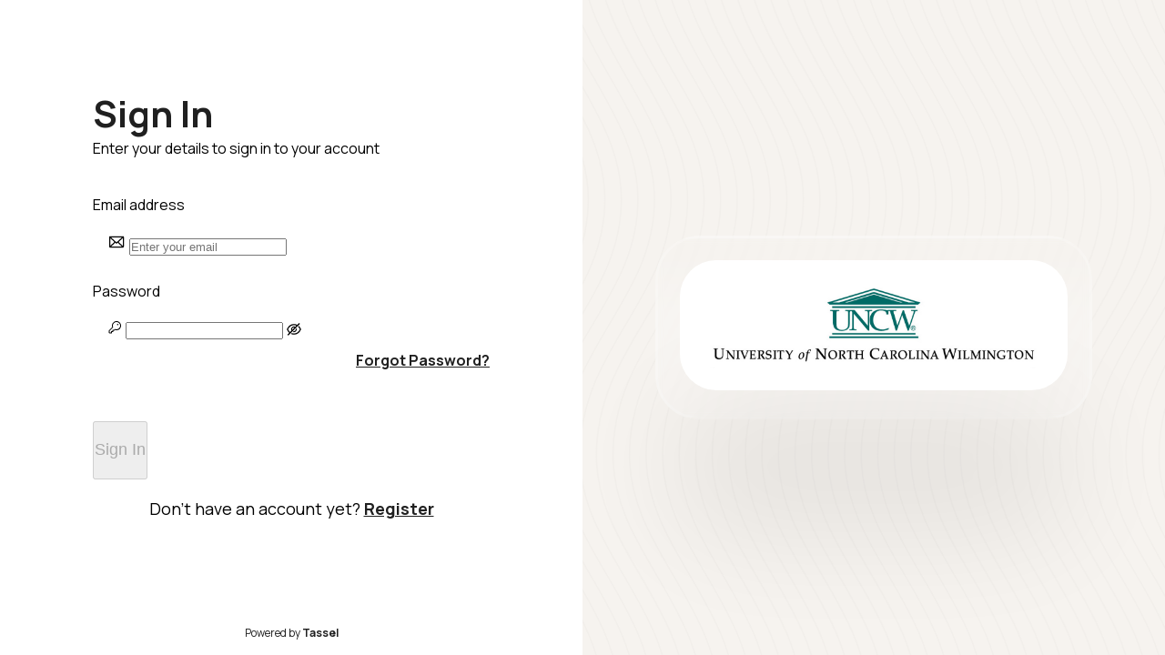

--- FILE ---
content_type: text/html; charset=utf-8
request_url: https://uncw.marchingorder.com/login
body_size: 6099
content:
<!DOCTYPE html><html lang="en" class="__className_a8e641"><head><meta charSet="utf-8"/><meta name="viewport" content="width=device-width, initial-scale=1"/><link rel="stylesheet" href="/_next/static/css/a28d26f40bb4fe3e.css" data-precedence="next"/><link rel="stylesheet" href="/_next/static/css/22d047cdd85d5a74.css" data-precedence="next"/><link rel="stylesheet" href="/_next/static/css/3566a6e81458b92b.css" data-precedence="next"/><link rel="stylesheet" href="/_next/static/css/5109ce1f890b5053.css" data-precedence="next"/><link rel="preload" as="script" fetchPriority="low" href="/_next/static/chunks/webpack-2540cd2f154e865b.js"/><script src="/_next/static/chunks/4bd1b696-182b6b13bdad92e3.js" async=""></script><script src="/_next/static/chunks/1255-de0c1abd22c7cccd.js" async=""></script><script src="/_next/static/chunks/main-app-f3336e172256d2ab.js" async=""></script><script src="/_next/static/chunks/5993-b998c83dcdbbdec9.js" async=""></script><script src="/_next/static/chunks/9463-17c3a0799ef7772c.js" async=""></script><script src="/_next/static/chunks/9093-0d8bf14aaf949743.js" async=""></script><script src="/_next/static/chunks/8720-1a27e2f69afa3d88.js" async=""></script><script src="/_next/static/chunks/3796-6dcaa8aa4b95e158.js" async=""></script><script src="/_next/static/chunks/app/layout-c8d9d51588f4b7a7.js" async=""></script><script src="/_next/static/chunks/6780-dcef528374b179fe.js" async=""></script><script src="/_next/static/chunks/6783-acb399fdbaff703b.js" async=""></script><script src="/_next/static/chunks/176-6e85bc011b255b11.js" async=""></script><script src="/_next/static/chunks/8193-5ccf8fc6322ebff5.js" async=""></script><script src="/_next/static/chunks/1356-55692d5ef6a323df.js" async=""></script><script src="/_next/static/chunks/app/error-f5e9555d7b926e92.js" async=""></script><script src="/_next/static/chunks/app/not-found-6fcf9175e38a48e9.js" async=""></script><script src="/_next/static/chunks/6716-ca11493ff1da1f8f.js" async=""></script><script src="/_next/static/chunks/382-b5cb731893ac546c.js" async=""></script><script src="/_next/static/chunks/8003-bb39a1854dc37f24.js" async=""></script><script src="/_next/static/chunks/3155-cd7fe99ed3c70d66.js" async=""></script><script src="/_next/static/chunks/5855-7f8218ac5aabc8fa.js" async=""></script><script src="/_next/static/chunks/4628-8a0e317a12fb7432.js" async=""></script><script src="/_next/static/chunks/app/(auth)/login/page-e1012479cba02ac1.js" async=""></script><script src="/_next/static/chunks/8473-52a517186868ed86.js" async=""></script><script src="/_next/static/chunks/app/(auth)/layout-308d1726f9eed305.js" async=""></script><script src="/_next/static/chunks/app/(celebration)/layout-2734f1e90b419533.js" async=""></script><meta name="next-size-adjust" content=""/><link rel="icon" type="image/png" href="/favicon-96x96.png" sizes="96x96"/><link rel="icon" type="image/svg+xml" href="/favicon.svg"/><link rel="shortcut icon" href="/favicon.ico"/><link rel="apple-touch-icon" sizes="180x180" href="/apple-touch-icon.png"/><meta name="apple-mobile-web-app-title" content="Tassel"/><link rel="manifest" href="/site.webmanifest"/><title>Tassel</title><script src="/_next/static/chunks/polyfills-42372ed130431b0a.js" noModule=""></script><style id="antd-cssinjs" data-rc-order="prepend" data-rc-priority="-1000">.anticon{display:inline-flex;align-items:center;color:inherit;font-style:normal;line-height:0;text-align:center;text-transform:none;vertical-align:-0.125em;text-rendering:optimizeLegibility;-webkit-font-smoothing:antialiased;-moz-osx-font-smoothing:grayscale;}.anticon >*{line-height:1;}.anticon svg{display:inline-block;}.anticon .anticon .anticon-icon{display:block;}.data-ant-cssinjs-cache-path{content:"1gqkp82|ant-design-icons|anticon:1uyv9m5";}</style></head><body><div hidden=""><!--$--><!--/$--></div><main><div class="site-announcements_AnnouncementList__PNUzY"></div><div class="layout_Container__TwwoT"><div class="layout_Page__kJAuO"><!--$--><!--/$--></div><div class="layout_Home__5lLBx"><figure class="layout_LogoContainer__fgBti"><img alt="University of North Carolina Wilmington" loading="lazy" width="10000" height="10000" decoding="async" data-nimg="1" class="layout_Logo__Ko6qo" style="color:transparent;max-width:100%;height:auto" src="https://gradphotosprod.blob.core.windows.net/schooluploads/uploads/4467_45D2_2A05.jpg"/></figure></div></div></main><section aria-label="Notifications alt+T" tabindex="-1" aria-live="polite" aria-relevant="additions text" aria-atomic="false"></section><script src="/_next/static/chunks/webpack-2540cd2f154e865b.js" id="_R_" async=""></script><script>(self.__next_f=self.__next_f||[]).push([0])</script><script>self.__next_f.push([1,"1:\"$Sreact.fragment\"\n4:I[9766,[],\"\"]\n5:I[98924,[],\"\"]\n7:I[24431,[],\"OutletBoundary\"]\n9:I[15278,[],\"AsyncMetadataOutlet\"]\nb:I[24431,[],\"ViewportBoundary\"]\nd:I[24431,[],\"MetadataBoundary\"]\ne:\"$Sreact.suspense\"\n10:I[57150,[],\"\"]\n11:I[93944,[\"5993\",\"static/chunks/5993-b998c83dcdbbdec9.js\",\"9463\",\"static/chunks/9463-17c3a0799ef7772c.js\",\"9093\",\"static/chunks/9093-0d8bf14aaf949743.js\",\"8720\",\"static/chunks/8720-1a27e2f69afa3d88.js\",\"3796\",\"static/chunks/3796-6dcaa8aa4b95e158.js\",\"7177\",\"static/chunks/app/layout-c8d9d51588f4b7a7.js\"],\"default\"]\n12:I[1765,[\"5993\",\"static/chunks/5993-b998c83dcdbbdec9.js\",\"9463\",\"static/chunks/9463-17c3a0799ef7772c.js\",\"9093\",\"static/chunks/9093-0d8bf14aaf949743.js\",\"8720\",\"static/chunks/8720-1a27e2f69afa3d88.js\",\"3796\",\"static/chunks/3796-6dcaa8aa4b95e158.js\",\"7177\",\"static/chunks/app/layout-c8d9d51588f4b7a7.js\"],\"default\"]\n13:I[85075,[\"5993\",\"static/chunks/5993-b998c83dcdbbdec9.js\",\"9463\",\"static/chunks/9463-17c3a0799ef7772c.js\",\"9093\",\"static/chunks/9093-0d8bf14aaf949743.js\",\"8720\",\"static/chunks/8720-1a27e2f69afa3d88.js\",\"3796\",\"static/chunks/3796-6dcaa8aa4b95e158.js\",\"7177\",\"static/chunks/app/layout-c8d9d51588f4b7a7.js\"],\"default\"]\n14:I[22977,[\"5993\",\"static/chunks/5993-b998c83dcdbbdec9.js\",\"9463\",\"static/chunks/9463-17c3a0799ef7772c.js\",\"9093\",\"static/chunks/9093-0d8bf14aaf949743.js\",\"8720\",\"static/chunks/8720-1a27e2f69afa3d88.js\",\"3796\",\"static/chunks/3796-6dcaa8aa4b95e158.js\",\"7177\",\"static/chunks/app/layout-c8d9d51588f4b7a7.js\"],\"default\"]\n15:I[58920,[\"5993\",\"static/chunks/5993-b998c83dcdbbdec9.js\",\"9463\",\"static/chunks/9463-17c3a0799ef7772c.js\",\"9093\",\"static/chunks/9093-0d8bf14aaf949743.js\",\"6780\",\"static/chunks/6780-dcef528374b179fe.js\",\"6783\",\"static/chunks/6783-acb399fdbaff703b.js\",\"176\",\"static/chunks/176-6e85bc011b255b11.js\",\"8193\",\"static/chunks/8193-5ccf8fc6322ebff5.js\",\"8720\",\"static/chunks/8720-1a27e2f69afa3d88.js\",\"1356\",\"static/chunks/1356-55692d5ef6a323df.js\",\"8039\",\"static/chunks/app/error-f5e9555d7b926e92.js\"],\"default\"]\n16:I[56223,[\"176\",\"static/chunks/176-6e85bc0"])</script><script>self.__next_f.push([1,"11b255b11.js\",\"1356\",\"static/chunks/1356-55692d5ef6a323df.js\",\"4345\",\"static/chunks/app/not-found-6fcf9175e38a48e9.js\"],\"default\"]\n"])</script><script>self.__next_f.push([1,"17:I[52415,[\"5993\",\"static/chunks/5993-b998c83dcdbbdec9.js\",\"9463\",\"static/chunks/9463-17c3a0799ef7772c.js\",\"9093\",\"static/chunks/9093-0d8bf14aaf949743.js\",\"6780\",\"static/chunks/6780-dcef528374b179fe.js\",\"6783\",\"static/chunks/6783-acb399fdbaff703b.js\",\"6716\",\"static/chunks/6716-ca11493ff1da1f8f.js\",\"176\",\"static/chunks/176-6e85bc011b255b11.js\",\"8193\",\"static/chunks/8193-5ccf8fc6322ebff5.js\",\"382\",\"static/chunks/382-b5cb731893ac546c.js\",\"8720\",\"static/chunks/8720-1a27e2f69afa3d88.js\",\"8003\",\"static/chunks/8003-bb39a1854dc37f24.js\",\"3155\",\"static/chunks/3155-cd7fe99ed3c70d66.js\",\"5855\",\"static/chunks/5855-7f8218ac5aabc8fa.js\",\"4628\",\"static/chunks/4628-8a0e317a12fb7432.js\",\"72\",\"static/chunks/app/(auth)/login/page-e1012479cba02ac1.js\"],\"default\"]\n"])</script><script>self.__next_f.push([1,"18:I[21913,[\"5993\",\"static/chunks/5993-b998c83dcdbbdec9.js\",\"9463\",\"static/chunks/9463-17c3a0799ef7772c.js\",\"9093\",\"static/chunks/9093-0d8bf14aaf949743.js\",\"6780\",\"static/chunks/6780-dcef528374b179fe.js\",\"6783\",\"static/chunks/6783-acb399fdbaff703b.js\",\"6716\",\"static/chunks/6716-ca11493ff1da1f8f.js\",\"176\",\"static/chunks/176-6e85bc011b255b11.js\",\"8193\",\"static/chunks/8193-5ccf8fc6322ebff5.js\",\"382\",\"static/chunks/382-b5cb731893ac546c.js\",\"8720\",\"static/chunks/8720-1a27e2f69afa3d88.js\",\"8003\",\"static/chunks/8003-bb39a1854dc37f24.js\",\"3155\",\"static/chunks/3155-cd7fe99ed3c70d66.js\",\"5855\",\"static/chunks/5855-7f8218ac5aabc8fa.js\",\"4628\",\"static/chunks/4628-8a0e317a12fb7432.js\",\"72\",\"static/chunks/app/(auth)/login/page-e1012479cba02ac1.js\"],\"LoginForm\"]\n"])</script><script>self.__next_f.push([1,"19:I[9245,[\"5993\",\"static/chunks/5993-b998c83dcdbbdec9.js\",\"9463\",\"static/chunks/9463-17c3a0799ef7772c.js\",\"9093\",\"static/chunks/9093-0d8bf14aaf949743.js\",\"6780\",\"static/chunks/6780-dcef528374b179fe.js\",\"6783\",\"static/chunks/6783-acb399fdbaff703b.js\",\"6716\",\"static/chunks/6716-ca11493ff1da1f8f.js\",\"176\",\"static/chunks/176-6e85bc011b255b11.js\",\"8193\",\"static/chunks/8193-5ccf8fc6322ebff5.js\",\"382\",\"static/chunks/382-b5cb731893ac546c.js\",\"8720\",\"static/chunks/8720-1a27e2f69afa3d88.js\",\"8003\",\"static/chunks/8003-bb39a1854dc37f24.js\",\"3155\",\"static/chunks/3155-cd7fe99ed3c70d66.js\",\"5855\",\"static/chunks/5855-7f8218ac5aabc8fa.js\",\"4628\",\"static/chunks/4628-8a0e317a12fb7432.js\",\"72\",\"static/chunks/app/(auth)/login/page-e1012479cba02ac1.js\"],\"default\"]\n"])</script><script>self.__next_f.push([1,":HL[\"/_next/static/media/4c9affa5bc8f420e-s.p.woff2\",\"font\",{\"crossOrigin\":\"\",\"type\":\"font/woff2\"}]\n:HL[\"/_next/static/css/a28d26f40bb4fe3e.css\",\"style\"]\n:HL[\"/_next/static/css/22d047cdd85d5a74.css\",\"style\"]\n:HL[\"/_next/static/css/3566a6e81458b92b.css\",\"style\"]\n:HL[\"/_next/static/css/5109ce1f890b5053.css\",\"style\"]\n"])</script><script>self.__next_f.push([1,"0:{\"P\":null,\"b\":\"9Q_3lyTnBI4LwHDrNnJko\",\"p\":\"\",\"c\":[\"\",\"login\"],\"i\":false,\"f\":[[[\"\",{\"children\":[\"(auth)\",{\"children\":[\"login\",{\"children\":[\"__PAGE__\",{}]}]}]},\"$undefined\",\"$undefined\",true],[\"\",[\"$\",\"$1\",\"c\",{\"children\":[[[\"$\",\"link\",\"0\",{\"rel\":\"stylesheet\",\"href\":\"/_next/static/css/a28d26f40bb4fe3e.css\",\"precedence\":\"next\",\"crossOrigin\":\"$undefined\",\"nonce\":\"$undefined\"}]],\"$L2\"]}],{\"children\":[\"(auth)\",[\"$\",\"$1\",\"c\",{\"children\":[[[\"$\",\"link\",\"0\",{\"rel\":\"stylesheet\",\"href\":\"/_next/static/css/22d047cdd85d5a74.css\",\"precedence\":\"next\",\"crossOrigin\":\"$undefined\",\"nonce\":\"$undefined\"}]],\"$L3\"]}],{\"children\":[\"login\",[\"$\",\"$1\",\"c\",{\"children\":[null,[\"$\",\"$L4\",null,{\"parallelRouterKey\":\"children\",\"error\":\"$undefined\",\"errorStyles\":\"$undefined\",\"errorScripts\":\"$undefined\",\"template\":[\"$\",\"$L5\",null,{}],\"templateStyles\":\"$undefined\",\"templateScripts\":\"$undefined\",\"notFound\":\"$undefined\",\"forbidden\":\"$undefined\",\"unauthorized\":\"$undefined\"}]]}],{\"children\":[\"__PAGE__\",[\"$\",\"$1\",\"c\",{\"children\":[\"$L6\",[[\"$\",\"link\",\"0\",{\"rel\":\"stylesheet\",\"href\":\"/_next/static/css/3566a6e81458b92b.css\",\"precedence\":\"next\",\"crossOrigin\":\"$undefined\",\"nonce\":\"$undefined\"}],[\"$\",\"link\",\"1\",{\"rel\":\"stylesheet\",\"href\":\"/_next/static/css/5109ce1f890b5053.css\",\"precedence\":\"next\",\"crossOrigin\":\"$undefined\",\"nonce\":\"$undefined\"}]],[\"$\",\"$L7\",null,{\"children\":[\"$L8\",[\"$\",\"$L9\",null,{\"promise\":\"$@a\"}]]}]]}],{},null,false]},null,false]},null,false]},null,false],[\"$\",\"$1\",\"h\",{\"children\":[null,[[\"$\",\"$Lb\",null,{\"children\":\"$Lc\"}],[\"$\",\"meta\",null,{\"name\":\"next-size-adjust\",\"content\":\"\"}]],[\"$\",\"$Ld\",null,{\"children\":[\"$\",\"div\",null,{\"hidden\":true,\"children\":[\"$\",\"$e\",null,{\"fallback\":null,\"children\":\"$Lf\"}]}]}]]}],false]],\"m\":\"$undefined\",\"G\":[\"$10\",[]],\"s\":false,\"S\":false}\n"])</script><script>self.__next_f.push([1,"2:[\"$\",\"html\",null,{\"lang\":\"en\",\"className\":\"__className_a8e641\",\"children\":[[\"$\",\"head\",null,{\"children\":[[\"$\",\"link\",null,{\"rel\":\"icon\",\"type\":\"image/png\",\"href\":\"/favicon-96x96.png\",\"sizes\":\"96x96\"}],[\"$\",\"link\",null,{\"rel\":\"icon\",\"type\":\"image/svg+xml\",\"href\":\"/favicon.svg\"}],[\"$\",\"link\",null,{\"rel\":\"shortcut icon\",\"href\":\"/favicon.ico\"}],[\"$\",\"link\",null,{\"rel\":\"apple-touch-icon\",\"sizes\":\"180x180\",\"href\":\"/apple-touch-icon.png\"}],[\"$\",\"meta\",null,{\"name\":\"apple-mobile-web-app-title\",\"content\":\"Tassel\"}],[\"$\",\"link\",null,{\"rel\":\"manifest\",\"href\":\"/site.webmanifest\"}]]}],[\"$\",\"body\",null,{\"children\":[[\"$\",\"$L11\",null,{}],[\"$\",\"$L12\",null,{\"children\":[\"$\",\"$L13\",null,{\"children\":[\"$\",\"$L14\",null,{\"children\":[\"$\",\"$L4\",null,{\"parallelRouterKey\":\"children\",\"error\":\"$15\",\"errorStyles\":[[\"$\",\"link\",\"0\",{\"rel\":\"stylesheet\",\"href\":\"/_next/static/css/5109ce1f890b5053.css\",\"precedence\":\"next\",\"crossOrigin\":\"$undefined\",\"nonce\":\"$undefined\"}]],\"errorScripts\":[],\"template\":[\"$\",\"$L5\",null,{}],\"templateStyles\":\"$undefined\",\"templateScripts\":\"$undefined\",\"notFound\":[[\"$\",\"$L16\",null,{\"title\":\"404 - Page Not Found\",\"message\":\"The page you are looking for does not exist.\",\"linkHref\":\"/dashboard\",\"linkText\":\"Go back to the homepage\",\"imageUrl\":\"https://gradphotosprod.blob.core.windows.net/images/tassel-logo.svg\"}],[[\"$\",\"link\",\"0\",{\"rel\":\"stylesheet\",\"href\":\"/_next/static/css/5109ce1f890b5053.css\",\"precedence\":\"next\",\"crossOrigin\":\"$undefined\",\"nonce\":\"$undefined\"}]]],\"forbidden\":\"$undefined\",\"unauthorized\":\"$undefined\"}]}]}]}]]}]]}]\n"])</script><script>self.__next_f.push([1,"6:[\"$\",\"$L17\",null,{\"children\":[[\"$\",\"div\",null,{\"className\":\"login_Content__bI3ct\",\"children\":[\"$\",\"$L18\",null,{}]}],[\"$\",\"$L19\",null,{}]]}]\nc:[[\"$\",\"meta\",\"0\",{\"charSet\":\"utf-8\"}],[\"$\",\"meta\",\"1\",{\"name\":\"viewport\",\"content\":\"width=device-width, initial-scale=1\"}]]\n8:null\na:{\"metadata\":[[\"$\",\"title\",\"0\",{\"children\":\"Tassel\"}]],\"error\":null,\"digest\":\"$undefined\"}\nf:\"$a:metadata\"\n"])</script><script>self.__next_f.push([1,"1a:I[50437,[\"5993\",\"static/chunks/5993-b998c83dcdbbdec9.js\",\"9463\",\"static/chunks/9463-17c3a0799ef7772c.js\",\"9093\",\"static/chunks/9093-0d8bf14aaf949743.js\",\"6780\",\"static/chunks/6780-dcef528374b179fe.js\",\"1356\",\"static/chunks/1356-55692d5ef6a323df.js\",\"8473\",\"static/chunks/8473-52a517186868ed86.js\",\"9097\",\"static/chunks/app/(auth)/layout-308d1726f9eed305.js\"],\"SiteAnnouncements\"]\n1b:I[81356,[\"5993\",\"static/chunks/5993-b998c83dcdbbdec9.js\",\"1356\",\"static/chunks/1356-55692d5ef6a323df.js\",\"6329\",\"static/chunks/app/(celebration)/layout-2734f1e90b419533.js\"],\"Image\"]\n"])</script><script>self.__next_f.push([1,"3:[\"$\",\"main\",null,{\"children\":[[\"$\",\"$L1a\",null,{}],[\"$\",\"div\",null,{\"className\":\"layout_Container__TwwoT\",\"children\":[[\"$\",\"div\",null,{\"className\":\"layout_Page__kJAuO\",\"children\":[\"$\",\"$L4\",null,{\"parallelRouterKey\":\"children\",\"error\":\"$undefined\",\"errorStyles\":\"$undefined\",\"errorScripts\":\"$undefined\",\"template\":[\"$\",\"$L5\",null,{}],\"templateStyles\":\"$undefined\",\"templateScripts\":\"$undefined\",\"notFound\":\"$undefined\",\"forbidden\":\"$undefined\",\"unauthorized\":\"$undefined\"}]}],[\"$\",\"div\",null,{\"className\":\"layout_Home__5lLBx\",\"children\":[\"$\",\"figure\",null,{\"className\":\"layout_LogoContainer__fgBti\",\"children\":[\"$\",\"$L1b\",null,{\"src\":\"https://gradphotosprod.blob.core.windows.net/schooluploads/uploads/4467_45D2_2A05.jpg\",\"alt\":\"University of North Carolina Wilmington\",\"className\":\"layout_Logo__Ko6qo\",\"layout\":\"intrinsic\",\"width\":10000,\"height\":10000,\"unoptimized\":true}]}]}]]}]]}]\n"])</script></body></html>

--- FILE ---
content_type: text/css; charset=UTF-8
request_url: https://uncw.marchingorder.com/_next/static/css/22d047cdd85d5a74.css
body_size: 1079
content:
.layout_Container__TwwoT{display:flex;flex-direction:column;background-color:#f6f3ef}@media screen and (max-width:768px){.layout_Container__TwwoT{height:100dvh}}@media screen and (min-width:768px){.layout_Container__TwwoT{flex-direction:row;width:100vw;min-height:100vh;background:rgba(0,0,0,0)}}.layout_Home__5lLBx{order:1;display:flex;justify-content:center;align-items:center;padding:1rem 0}.layout_Home__5lLBx .layout_Logo__Ko6qo{max-height:4.5rem;width:100%;object-fit:contain}@media screen and (min-width:768px){.layout_Home__5lLBx{flex:1 1;order:2;background-color:#f6f3ef;background-image:url(/_next/static/media/WaveyLines.8272a572.svg);background-repeat:no-repeat;background-size:cover;background-position:50%;padding:0}.layout_Home__5lLBx .layout_LogoContainer__fgBti{width:90%;max-width:30rem;padding:1.5rem;border-radius:3rem;border:3.326px solid hsla(0,0%,100%,.2);background:linear-gradient(180deg,rgba(255,255,255,0),rgba(255,255,255,.2) 41%);-webkit-backdrop-filter:blur(.25rem);backdrop-filter:blur(.25rem)}.layout_Home__5lLBx .layout_Logo__Ko6qo{max-height:unset;padding:1.5rem;border-radius:2.5rem;background:#fff;box-shadow:0 155.466px 124.372px 0 rgba(0,0,0,.07)}}.layout_Page__kJAuO{order:2;display:flex;flex-direction:column;flex:1 1;gap:1rem;padding:1rem}@media screen and (min-width:768px){.layout_Page__kJAuO{order:1;align-items:center;justify-content:space-around;padding:0}}.site-announcements_AnnouncementList__PNUzY{width:100%}

--- FILE ---
content_type: text/css; charset=UTF-8
request_url: https://uncw.marchingorder.com/_next/static/css/3566a6e81458b92b.css
body_size: 1007
content:
.login_Content__bI3ct{flex:1 1;display:flex;flex-direction:column;width:100%}@media screen and (min-width:768px){.login_Content__bI3ct{justify-content:center;align-items:center;padding:2.5rem 2rem;max-width:500px}}.login_Content__bI3ct header{display:flex;flex-direction:column;align-items:baseline;margin-bottom:2.5rem;width:100%}.login_Content__bI3ct header h1{color:#202020;font-size:1.75rem;font-weight:700;margin-bottom:0}@media screen and (min-width:768px){.login_Content__bI3ct header h1{font-size:2.5rem}}.LoginForm_container__DOy4V{display:flex;flex-direction:column;width:100%}@media screen and (max-width:768px){.LoginForm_container__DOy4V{height:100%;justify-content:space-between}}.LoginForm_container__DOy4V .LoginForm_content__BPOUk{margin-bottom:2.5rem}.LoginForm_container__DOy4V .LoginForm_formGroup__x_DZb{display:flex;flex-direction:column;margin-bottom:1rem}.LoginForm_container__DOy4V .LoginForm_formGroup__x_DZb label{margin-bottom:.5rem;font-size:1rem}@media screen and (min-width:768px){.LoginForm_container__DOy4V .LoginForm_formGroup__x_DZb .LoginForm_linkText__nOBl2{font-size:1rem}}.LoginForm_container__DOy4V .LoginForm_linkText__nOBl2{margin-top:0;text-align:right;font-weight:700;text-decoration:underline;color:#202020}.LoginForm_container__DOy4V .LoginForm_linkText__nOBl2:hover{color:#757575}.LoginForm_container__DOy4V .LoginForm_actions__l3Ztt{display:flex;gap:1rem;flex-direction:column}.LoginForm_container__DOy4V .LoginForm_actions__l3Ztt .LoginForm_btn__V7Tko{box-shadow:none;height:2.75rem}.LoginForm_container__DOy4V .LoginForm_actions__l3Ztt .LoginForm_registerContainer__ZHb8e{display:flex;flex:1 1;justify-content:center;align-items:center;height:4rem}.LoginForm_container__DOy4V .LoginForm_actions__l3Ztt .LoginForm_description__Oair0,.LoginForm_container__DOy4V .LoginForm_actions__l3Ztt .LoginForm_linkText__nOBl2{font-size:1.125rem}@media screen and (min-width:768px){.LoginForm_container__DOy4V .LoginForm_actions__l3Ztt .LoginForm_btn__V7Tko{height:4rem;font-size:1.125rem}}

--- FILE ---
content_type: text/css; charset=UTF-8
request_url: https://uncw.marchingorder.com/_next/static/css/5109ce1f890b5053.css
body_size: 2483
content:
.ErrorPage_container__WhZa_{display:flex;flex-direction:column;align-items:center;justify-content:center;min-height:100vh;text-align:center;gap:1rem}.ErrorPage_container__WhZa_ .ErrorPage_image__jmoVn{max-width:50%;height:auto;margin-bottom:1rem}.ErrorPage_container__WhZa_ h1{font-size:2rem;margin-bottom:1rem}.ErrorPage_container__WhZa_ p{margin-bottom:1rem}.ErrorPage_container__WhZa_ a{color:blue;text-decoration:underline}.ErrorPage_actionWrapper__AotDs{display:flex;justify-content:center;align-items:center;padding:1rem}.LinkWithSpacebar_Link__X9drh:focus-visible{outline:2px solid #000}.RequestPasswordForm_container__Fz_7B{display:flex;flex-direction:column;width:100%}.RequestPasswordForm_container__Fz_7B .RequestPasswordForm_popoverIcon__tlVky{cursor:pointer}@media screen and (max-width:768px){.RequestPasswordForm_container__Fz_7B{height:100%;justify-content:space-between}}.RequestPasswordForm_container__Fz_7B .RequestPasswordForm_content__Snm_9{margin-bottom:2.5rem}.RequestPasswordForm_container__Fz_7B .RequestPasswordForm_formGroup__QdDzC{display:flex;flex-direction:column;margin-bottom:1rem}.RequestPasswordForm_container__Fz_7B .RequestPasswordForm_formGroup__QdDzC label{margin-bottom:.5rem;font-size:1rem}@media screen and (min-width:768px){.RequestPasswordForm_container__Fz_7B .RequestPasswordForm_formGroup__QdDzC .RequestPasswordForm_linkText__EwxZm{font-size:1rem}}.RequestPasswordForm_container__Fz_7B .RequestPasswordForm_linkText__EwxZm{margin-top:0;text-align:right;font-weight:700;text-decoration:underline;color:#202020}.RequestPasswordForm_container__Fz_7B .RequestPasswordForm_linkText__EwxZm:hover{color:#757575}.RequestPasswordForm_container__Fz_7B .RequestPasswordForm_actions__CHwhp{display:flex;gap:1rem;flex-direction:column}.RequestPasswordForm_container__Fz_7B .RequestPasswordForm_actions__CHwhp .RequestPasswordForm_btn__IAVIF{box-shadow:none;height:2.75rem}.RequestPasswordForm_container__Fz_7B .RequestPasswordForm_actions__CHwhp .RequestPasswordForm_contactContainer__3Wpjw{display:flex;flex:1 1;justify-content:center;align-items:center;height:4rem}.RequestPasswordForm_container__Fz_7B .RequestPasswordForm_actions__CHwhp .RequestPasswordForm_description__av2s0,.RequestPasswordForm_container__Fz_7B .RequestPasswordForm_actions__CHwhp .RequestPasswordForm_linkText__EwxZm{font-size:1.125rem}@media screen and (min-width:768px){.RequestPasswordForm_container__Fz_7B .RequestPasswordForm_actions__CHwhp .RequestPasswordForm_btn__IAVIF{height:4rem;font-size:1.125rem}}.RequestPasswordForm_LeaveModal__1B_Wv{text-align:center;display:flex;flex-direction:column;gap:1rem}.RequestPasswordForm_LeaveModalIcon__aVJiL{background-color:#fdd6d6;border-radius:50%;width:5.5rem;height:5.5rem;display:flex;justify-content:center;align-items:center;margin:0 auto;border:8px solid #feeaea}.footer_footer__qrE1a{text-align:center;padding-bottom:1rem;font-size:.75rem;color:#202020}.footer_footer__qrE1a strong{font-weight:700}.quick-access-menu_Navigation__F1E8w{flex:1 1;display:flex;flex-direction:column;justify-content:flex-start}@media screen and (min-width:768px){.quick-access-menu_Navigation__F1E8w{display:flex;flex-direction:column;justify-content:space-between;gap:1rem}}.quick-access-menu_Navigation__F1E8w h2{color:#757575;font-size:1rem;text-transform:uppercase;line-height:1.6;font-weight:600}.quick-access-menu_Navigation__F1E8w nav{flex:1 1}.quick-access-menu_Navigation__F1E8w nav ul{list-style:none;display:flex;flex-direction:column;gap:.6rem}.quick-access-menu_Navigation__F1E8w nav ul .quick-access-menu_dashLink__PpshS,.quick-access-menu_Navigation__F1E8w nav ul a{text-decoration:none;font-size:1rem;display:flex;flex-direction:row;justify-content:flex-start;align-items:center;line-height:1.25rem;gap:.5rem;padding:.5rem 1rem}.quick-access-menu_Navigation__F1E8w nav ul .quick-access-menu_dashLink__PpshS:active,.quick-access-menu_Navigation__F1E8w nav ul a:active{color:#202020;background-color:#f1f1f1;border:0;border-radius:8px}.quick-access-menu_Navigation__F1E8w nav ul a{color:#757575}.quick-access-menu_active__zNk5E{color:#202020;background-color:#f1f1f1;border:0;border-radius:8px}.survey-menu_SurveyMenu__TpG0_{flex:1 1;display:flex;flex-direction:column;justify-content:flex-start;gap:1rem}.survey-menu_SurveyMenuHeader__daU1o h2{font-size:1.3rem;font-weight:600;color:#202020;white-space:nowrap;overflow:hidden;text-overflow:ellipsis}.survey-menu_SurveyMenuSteps__8TEnJ,.survey-menu_SurveyMenuTimeline__WUmTc{margin:.5rem 0}.survey-menu_SurveyMenuSteps__8TEnJ *{margin-bottom:0!important}.sidebar_Container__td4TV{display:flex;flex-direction:column;gap:1rem;justify-content:flex-start;padding:2rem 1rem;overflow:hidden}@media screen and (min-width:768px){.sidebar_Container__td4TV{height:100vh;overflow-y:auto}}@media screen and (max-width:768px){.sidebar_Container__td4TV{border:0;border-bottom-right-radius:16px;border-bottom-left-radius:16px;height:20rem}}.sidebar_SidebarHeader__u6dCk{display:flex;flex-direction:row;justify-content:space-between;align-items:center;gap:1rem}@media screen and (min-width:768px){.sidebar_SidebarHeader__u6dCk{justify-content:center;border-bottom:1px solid #e9ebec;padding-bottom:1rem}}.sidebar_Sidebar__Qwx_3{flex:1 1;display:flex;flex-direction:column;gap:1rem;justify-content:flex-start}.sidebar_WelcomeContainer__vEnb_{flex:1 1}@media screen and (min-width:768px){.sidebar_WelcomeContainer__vEnb_{display:none}}.sidebar_Figure___Ds6O{width:100px;height:32px}.sidebar_BackLink__aq8w6{display:flex;flex:1 1;flex-direction:row;justify-content:space-between;align-items:center;gap:1rem}.sidebar_BackLink__aq8w6:focus-visible{outline:2px solid #000}@media screen and (min-width:768px){.sidebar_BackLink__aq8w6{justify-content:center}}.Landing_CeremonyList__xLJDi{margin-top:2rem}.Landing_CNGModal__Ahl6E{text-align:center;display:flex;flex-direction:column;gap:1rem}.Landing_CNGModalIcon__Hhz9G{background-color:#fdd6d6;border-radius:50%;width:5.5rem;height:5.5rem;display:flex;justify-content:center;align-items:center;margin:0 auto;border:8px solid #feeaea}.header_Header__Ktgid{display:none}@media screen and (min-width:768px){.header_Header__Ktgid{display:flex;flex-direction:row;gap:1rem;justify-content:space-between;align-items:center}}.header_HeaderWelcome__08pbW{flex:1 1}.header_HeaderSearch__ygBrh input{background-color:rgba(156,156,156,.04);border:1px solid rgba(149,149,149,.2);border-radius:8px;padding:1rem;width:20rem}.welcome_container__TLrgS{color:#fff}@media screen and (min-width:768px){.welcome_container__TLrgS{color:#202020}}.welcome_container__TLrgS h1{font-size:1.5rem;font-weight:700;margin-left:2rem}@media screen and (min-width:991px){.welcome_container__TLrgS h1{font-size:2.5rem;font-weight:600;margin-left:0}}.TicketList_AddTicketsCard__u_e7H{text-align:center}.TicketList_Content__uTgvx{flex:1 1;display:flex;flex-direction:column;gap:1rem;margin-bottom:2rem}.TicketList_Form__f_ecv{display:flex;flex:1 1;flex-direction:column;height:inherit;margin-top:2rem}.TicketList_AddTicketsParagraph__Af292{margin-top:4em}.TicketList_AddNewTicketButton__pt2RY{margin-top:5.4em}.TicketList_InputItem__AIyxc{height:45px;padding:0 16px;margin-top:1rem}.TicketList_InputItem__AIyxc input::placeholder{font-size:16px;font-style:normal;font-weight:500;line-height:normal}.TicketList_TicketsContainer__TdDV1{margin-top:1rem}.TicketList_btn__5F9TD{box-shadow:none;height:2.75rem}.TicketList_SelectTicket__tcGBS{display:flex;flex:1 1;justify-content:left;align-items:center;margin-left:8px;color:#202020;font-size:18px;font-style:normal;font-weight:600;line-height:normal}.TicketList_SelectTicket__tcGBS span{color:#4d4d4d;font-size:14px;font-style:normal;font-weight:400;line-height:normal;margin-left:4px}.TicketList_TicketRow__w8dOz{padding:1rem 0}.TicketList_TicketHeader__xNblu{display:flex;align-items:center}.TicketList_TicketButtonContainer__Nbacc{display:flex;justify-content:flex-end}.TicketList_TicketButtonContainer__Nbacc button{height:48px}.TicketCard_TicketDetails__uCh_P dt{display:flex;margin-bottom:8px;align-items:center;gap:4px;color:#757575;font-size:14px;font-style:normal;font-weight:500;line-height:normal}.TicketCard_TicketDetails__uCh_P dd{margin-bottom:16px;color:#4d4d4d;font-size:16px;font-style:normal;font-weight:500;line-height:normal}.TicketCard_CheckboxItem__gxCP5{display:flex;justify-content:flex-start;color:#4d4d4d;gap:4px;margin-bottom:1rem}.TicketCard_CheckboxItem__gxCP5>span{display:flex}.TicketCard_DeleteItem__VCYmI{display:flex;justify-content:right;color:#4d4d4d;gap:4px;margin-bottom:1rem;cursor:pointer}.TicketCard_ActionRow__H7Eof{display:flex;justify-content:space-between;align-items:center}.TicketCard_InputItem__BtGU0{height:45px;padding:0 16px}.TicketCard_InputItem__BtGU0 input::placeholder{font-size:16px;font-style:normal;font-weight:500;line-height:normal}.TicketCard_LeaveModal__RFgtf{text-align:center;display:flex;flex-direction:column;gap:1rem}.TicketCard_LeaveModalIcon__wzmNQ{background-color:#fdd6d6;border-radius:50%;width:5.5rem;height:5.5rem;display:flex;justify-content:center;align-items:center;margin:0 auto;border:8px solid #feeaea}

--- FILE ---
content_type: application/javascript; charset=UTF-8
request_url: https://uncw.marchingorder.com/_next/static/chunks/9463-17c3a0799ef7772c.js
body_size: 4215
content:
(self.webpackChunk_N_E=self.webpackChunk_N_E||[]).push([[9463],{1943:(t,e,r)=>{"use strict";r.d(e,{QO:()=>a,TP:()=>f,lJ:()=>c,pM:()=>i,yH:()=>o});var n=r(12115);let o="ant",i="anticon",c=["outlined","borderless","filled","underlined"],a=n.createContext({getPrefixCls:(t,e)=>e||(t?"".concat(o,"-").concat(t):o),iconPrefixCls:i}),{Consumer:u}=a,l={};function f(t){let e=n.useContext(a),{getPrefixCls:r,direction:o,getPopupContainer:i}=e;return Object.assign(Object.assign({classNames:l,styles:l},e[t]),{getPrefixCls:r,direction:o,getPopupContainer:i})}},3324:(t,e,r)=>{"use strict";r.d(e,{A:()=>a});var n=r(33861),o=Symbol.for("react.element"),i=Symbol.for("react.transitional.element"),c=Symbol.for("react.fragment");function a(t){return t&&"object"===(0,n.A)(t)&&(t.$$typeof===o||t.$$typeof===i)&&t.type===c}},4655:(t,e)=>{"use strict";var r=Symbol.for("react.element"),n=Symbol.for("react.portal"),o=Symbol.for("react.fragment"),i=Symbol.for("react.strict_mode"),c=Symbol.for("react.profiler"),a=Symbol.for("react.provider"),u=Symbol.for("react.context"),l=Symbol.for("react.server_context"),f=Symbol.for("react.forward_ref"),s=Symbol.for("react.suspense"),p=Symbol.for("react.suspense_list"),y=Symbol.for("react.memo"),d=Symbol.for("react.lazy");Symbol.for("react.offscreen");Symbol.for("react.module.reference"),e.ForwardRef=f,e.isMemo=function(t){return function(t){if("object"==typeof t&&null!==t){var e=t.$$typeof;switch(e){case r:switch(t=t.type){case o:case c:case i:case s:case p:return t;default:switch(t=t&&t.$$typeof){case l:case u:case f:case d:case y:case a:return t;default:return e}}case n:return e}}}(t)===y}},10484:(t,e,r)=>{"use strict";r.d(e,{A:()=>o});var n=r(12115);function o(t){var e=n.useRef();return e.current=t,n.useCallback(function(){for(var t,r=arguments.length,n=Array(r),o=0;o<r;o++)n[o]=arguments[o];return null==(t=e.current)?void 0:t.call.apply(t,[e].concat(n))},[])}},15801:(t,e,r)=>{"use strict";function n(){try{var t=!Boolean.prototype.valueOf.call(Reflect.construct(Boolean,[],function(){}))}catch(t){}return(n=function(){return!!t})()}r.d(e,{A:()=>n})},19688:(t,e,r)=>{"use strict";function n(t){if(void 0===t)throw ReferenceError("this hasn't been initialised - super() hasn't been called");return t}r.d(e,{A:()=>n})},21467:(t,e,r)=>{"use strict";function n(t){return(n=Object.setPrototypeOf?Object.getPrototypeOf.bind():function(t){return t.__proto__||Object.getPrototypeOf(t)})(t)}r.d(e,{A:()=>n})},26337:(t,e,r)=>{"use strict";r.d(e,{A:()=>u});var n=r(43233),o=r(10484),i=r(74027),c=r(41521);function a(t){return void 0!==t}function u(t,e){var r=e||{},u=r.defaultValue,l=r.value,f=r.onChange,s=r.postState,p=(0,c.A)(function(){return a(l)?l:a(u)?"function"==typeof u?u():u:"function"==typeof t?t():t}),y=(0,n.A)(p,2),d=y[0],b=y[1],v=void 0!==l?l:d,A=s?s(v):v,g=(0,o.A)(f),m=(0,c.A)([v]),h=(0,n.A)(m,2),S=h[0],j=h[1];return(0,i.o)(function(){var t=S[0];d!==t&&g(d,t)},[S]),(0,i.o)(function(){a(l)||b(l)},[l]),[A,(0,o.A)(function(t,e){b(t,e),j([v],e)})]}},27824:(t,e,r)=>{"use strict";r.d(e,{_q:()=>n.A});var n=r(10484);r(26337),r(79473),r(41838),r(31848)},34939:(t,e,r)=>{"use strict";r.d(e,{A:()=>c});var n=r(21467),o=r(15801),i=r(61183);function c(t){var e=(0,o.A)();return function(){var r,o=(0,n.A)(t);return r=e?Reflect.construct(o,arguments,(0,n.A)(this).constructor):o.apply(this,arguments),(0,i.A)(this,r)}}},41521:(t,e,r)=>{"use strict";r.d(e,{A:()=>i});var n=r(43233),o=r(12115);function i(t){var e=o.useRef(!1),r=o.useState(t),i=(0,n.A)(r,2),c=i[0],a=i[1];return o.useEffect(function(){return e.current=!1,function(){e.current=!0}},[]),[c,function(t,r){r&&e.current||a(t)}]}},41838:(t,e,r)=>{"use strict";r.d(e,{A:()=>u,h:()=>s});var n=r(33861),o=r(93322),i=r(39192),c=r(86174),a=r(93922);function u(t,e,r){var n=arguments.length>3&&void 0!==arguments[3]&&arguments[3];return e.length&&n&&void 0===r&&!(0,a.A)(t,e.slice(0,-1))?t:function t(e,r,n,a){if(!r.length)return n;var u,l=(0,c.A)(r),f=l[0],s=l.slice(1);return u=e||"number"!=typeof f?Array.isArray(e)?(0,i.A)(e):(0,o.A)({},e):[],a&&void 0===n&&1===s.length?delete u[f][s[0]]:u[f]=t(u[f],s,n,a),u}(t,e,r,n)}function l(t){return Array.isArray(t)?[]:{}}var f="undefined"==typeof Reflect?Object.keys:Reflect.ownKeys;function s(){for(var t=arguments.length,e=Array(t),r=0;r<t;r++)e[r]=arguments[r];var o=l(e[0]);return e.forEach(function(t){!function e(r,c){var s=new Set(c),p=(0,a.A)(t,r),y=Array.isArray(p);if(y||"object"===(0,n.A)(p)&&null!==p&&Object.getPrototypeOf(p)===Object.prototype){if(!s.has(p)){s.add(p);var d=(0,a.A)(o,r);y?o=u(o,r,[]):d&&"object"===(0,n.A)(d)||(o=u(o,r,l(p))),f(p).forEach(function(t){e([].concat((0,i.A)(r),[t]),s)})}}else o=u(o,r,p)}([])}),o}},50924:(t,e,r)=>{"use strict";r.d(e,{A:()=>o});var n=r(77167);function o(t,e){if("function"!=typeof e&&null!==e)throw TypeError("Super expression must either be null or a function");t.prototype=Object.create(e&&e.prototype,{constructor:{value:t,writable:!0,configurable:!0}}),Object.defineProperty(t,"prototype",{writable:!1}),e&&(0,n.A)(t,e)}},61183:(t,e,r)=>{"use strict";r.d(e,{A:()=>i});var n=r(33861),o=r(19688);function i(t,e){if(e&&("object"==(0,n.A)(e)||"function"==typeof e))return e;if(void 0!==e)throw TypeError("Derived constructors may only return object or undefined");return(0,o.A)(t)}},77167:(t,e,r)=>{"use strict";function n(t,e){return(n=Object.setPrototypeOf?Object.setPrototypeOf.bind():function(t,e){return t.__proto__=e,t})(t,e)}r.d(e,{A:()=>n})},79473:(t,e,r)=>{"use strict";r.d(e,{A9:()=>b,H3:()=>d,K4:()=>f,Xf:()=>l,f3:()=>p,xK:()=>s});var n=r(33861),o=r(12115),i=r(99243),c=r(50970),a=r(3324),u=Number(o.version.split(".")[0]),l=function(t,e){"function"==typeof t?t(e):"object"===(0,n.A)(t)&&t&&"current"in t&&(t.current=e)},f=function(){for(var t=arguments.length,e=Array(t),r=0;r<t;r++)e[r]=arguments[r];var n=e.filter(Boolean);return n.length<=1?n[0]:function(t){e.forEach(function(e){l(e,t)})}},s=function(){for(var t=arguments.length,e=Array(t),r=0;r<t;r++)e[r]=arguments[r];return(0,c.A)(function(){return f.apply(void 0,e)},e,function(t,e){return t.length!==e.length||t.every(function(t,r){return t!==e[r]})})},p=function(t){if(!t)return!1;if(y(t)&&u>=19)return!0;var e,r,n=(0,i.isMemo)(t)?t.type.type:t.type;return("function"!=typeof n||!!(null!=(e=n.prototype)&&e.render)||n.$$typeof===i.ForwardRef)&&("function"!=typeof t||!!(null!=(r=t.prototype)&&r.render)||t.$$typeof===i.ForwardRef)};function y(t){return(0,o.isValidElement)(t)&&!(0,a.A)(t)}var d=function(t){return y(t)&&p(t)},b=function(t){return t&&y(t)?t.props.propertyIsEnumerable("ref")?t.props.ref:t.ref:null}},85203:(t,e)=>{var r;!function(){"use strict";var n={}.hasOwnProperty;function o(){for(var t="",e=0;e<arguments.length;e++){var r=arguments[e];r&&(t=i(t,function(t){if("string"==typeof t||"number"==typeof t)return t;if("object"!=typeof t)return"";if(Array.isArray(t))return o.apply(null,t);if(t.toString!==Object.prototype.toString&&!t.toString.toString().includes("[native code]"))return t.toString();var e="";for(var r in t)n.call(t,r)&&t[r]&&(e=i(e,r));return e}(r)))}return t}function i(t,e){return e?t?t+" "+e:t+e:t}t.exports?(o.default=o,t.exports=o):void 0===(r=(function(){return o}).apply(e,[]))||(t.exports=r)}()},86174:(t,e,r)=>{"use strict";r.d(e,{A:()=>a});var n=r(32672),o=r(93236),i=r(59097),c=r(87547);function a(t){return(0,n.A)(t)||(0,o.A)(t)||(0,i.A)(t)||(0,c.A)()}},93922:(t,e,r)=>{"use strict";function n(t,e){for(var r=t,n=0;n<e.length;n+=1){if(null==r)return;r=r[e[n]]}return r}r.d(e,{A:()=>n})},94821:(t,e,r)=>{"use strict";r.d(e,{K8:()=>s,L9:()=>o,Nk:()=>c,Y1:()=>y,av:()=>u,dF:()=>i,jk:()=>f,jz:()=>p,t6:()=>a,vj:()=>l});var n=r(93103);let o={overflow:"hidden",whiteSpace:"nowrap",textOverflow:"ellipsis"},i=function(t){let e=arguments.length>1&&void 0!==arguments[1]&&arguments[1];return{boxSizing:"border-box",margin:0,padding:0,color:t.colorText,fontSize:t.fontSize,lineHeight:t.lineHeight,listStyle:"none",fontFamily:e?"inherit":t.fontFamily}},c=()=>({display:"inline-flex",alignItems:"center",color:"inherit",fontStyle:"normal",lineHeight:0,textAlign:"center",textTransform:"none",verticalAlign:"-0.125em",textRendering:"optimizeLegibility","-webkit-font-smoothing":"antialiased","-moz-osx-font-smoothing":"grayscale","> *":{lineHeight:1},svg:{display:"inline-block"}}),a=()=>({"&::before":{display:"table",content:'""'},"&::after":{display:"table",clear:"both",content:'""'}}),u=t=>({a:{color:t.colorLink,textDecoration:t.linkDecoration,backgroundColor:"transparent",outline:"none",cursor:"pointer",transition:"color ".concat(t.motionDurationSlow),"-webkit-text-decoration-skip":"objects","&:hover":{color:t.colorLinkHover},"&:active":{color:t.colorLinkActive},"&:active, &:hover":{textDecoration:t.linkHoverDecoration,outline:0},"&:focus":{textDecoration:t.linkFocusDecoration,outline:0},"&[disabled]":{color:t.colorTextDisabled,cursor:"not-allowed"}}}),l=(t,e,r,n)=>{let o='[class^="'.concat(e,'"], [class*=" ').concat(e,'"]'),i=r?".".concat(r):o,c={boxSizing:"border-box","&::before, &::after":{boxSizing:"border-box"}},a={};return!1!==n&&(a={fontFamily:t.fontFamily,fontSize:t.fontSize}),{[i]:Object.assign(Object.assign(Object.assign({},a),c),{[o]:c})}},f=(t,e)=>({outline:"".concat((0,n.zA)(t.lineWidthFocus)," solid ").concat(t.colorPrimaryBorder),outlineOffset:null!=e?e:1,transition:"outline-offset 0s, outline 0s"}),s=(t,e)=>({"&:focus-visible":Object.assign({},f(t,e))}),p=t=>({[".".concat(t)]:Object.assign(Object.assign({},c()),{[".".concat(t," .").concat(t,"-icon")]:{display:"block"}})}),y=t=>Object.assign(Object.assign({color:t.colorLink,textDecoration:t.linkDecoration,outline:"none",cursor:"pointer",transition:"all ".concat(t.motionDurationSlow),border:0,padding:0,background:"none",userSelect:"none"},s(t)),{"&:focus, &:hover":{color:t.colorLinkHover},"&:active":{color:t.colorLinkActive}})},99243:(t,e,r)=>{"use strict";t.exports=r(4655)}}]);

--- FILE ---
content_type: application/javascript; charset=UTF-8
request_url: https://uncw.marchingorder.com/_next/static/chunks/5855-7f8218ac5aabc8fa.js
body_size: 15235
content:
"use strict";(self.webpackChunk_N_E=self.webpackChunk_N_E||[]).push([[5855],{22263:(e,t,r)=>{r.d(t,{A:()=>p});var a=r(12115);let l=(0,a.createContext)({color:"currentColor",size:"1em",weight:"regular",mirrored:!1});var s=Object.defineProperty,n=Object.getOwnPropertySymbols,i=Object.prototype.hasOwnProperty,o=Object.prototype.propertyIsEnumerable,u=(e,t,r)=>t in e?s(e,t,{enumerable:!0,configurable:!0,writable:!0,value:r}):e[t]=r,d=(e,t)=>{for(var r in t||(t={}))i.call(t,r)&&u(e,r,t[r]);if(n)for(var r of n(t))o.call(t,r)&&u(e,r,t[r]);return e},c=(e,t)=>{var r={};for(var a in e)i.call(e,a)&&0>t.indexOf(a)&&(r[a]=e[a]);if(null!=e&&n)for(var a of n(e))0>t.indexOf(a)&&o.call(e,a)&&(r[a]=e[a]);return r};let f=(0,a.forwardRef)((e,t)=>{let{alt:r,color:s,size:n,weight:i,mirrored:o,children:u,weights:f}=e,p=c(e,["alt","color","size","weight","mirrored","children","weights"]),y=(0,a.useContext)(l),{color:m="currentColor",size:g,weight:v="regular",mirrored:b=!1}=y,h=c(y,["color","size","weight","mirrored"]);return a.createElement("svg",d(d({ref:t,xmlns:"http://www.w3.org/2000/svg",width:null!=n?n:g,height:null!=n?n:g,fill:null!=s?s:m,viewBox:"0 0 256 256",transform:o||b?"scale(-1, 1)":void 0},h),p),!!r&&a.createElement("title",null,r),u,f.get(null!=i?i:v))});f.displayName="IconBase";let p=f},22544:(e,t,r)=>{r.d(t,{FH:()=>E,Gb:()=>j,Jt:()=>p,hZ:()=>g,mN:()=>eo,xI:()=>k});var a=r(12115),l=e=>e instanceof Date,s=e=>null==e,n=e=>!s(e)&&!Array.isArray(e)&&"object"==typeof e&&!l(e),i=e=>n(e)&&e.target?"checkbox"===e.target.type?e.target.checked:e.target.value:e,o=(e,t)=>e.has((e=>e.substring(0,e.search(/\.\d+(\.|$)/))||e)(t)),u="undefined"!=typeof window&&void 0!==window.HTMLElement&&"undefined"!=typeof document;function d(e){let t,r=Array.isArray(e),a="undefined"!=typeof FileList&&e instanceof FileList;if(e instanceof Date)t=new Date(e);else if(e instanceof Set)t=new Set(e);else if(!(!(u&&(e instanceof Blob||a))&&(r||n(e))))return e;else if(t=r?[]:{},r||(e=>{let t=e.constructor&&e.constructor.prototype;return n(t)&&t.hasOwnProperty("isPrototypeOf")})(e))for(let r in e)e.hasOwnProperty(r)&&(t[r]=d(e[r]));else t=e;return t}var c=e=>Array.isArray(e)?e.filter(Boolean):[],f=e=>void 0===e,p=(e,t,r)=>{if(!t||!n(e))return r;let a=c(t.split(/[,[\].]+?/)).reduce((e,t)=>s(e)?e:e[t],e);return f(a)||a===e?f(e[t])?r:e[t]:a},y=e=>/^\w*$/.test(e),m=e=>c(e.replace(/["|']|\]/g,"").split(/\.|\[/)),g=(e,t,r)=>{let a=-1,l=y(t)?[t]:m(t),s=l.length,i=s-1;for(;++a<s;){let t=l[a],s=r;if(a!==i){let r=e[t];s=n(r)||Array.isArray(r)?r:isNaN(+l[a+1])?{}:[]}if("__proto__"===t||"constructor"===t||"prototype"===t)return;e[t]=s,e=e[t]}return e};let v={BLUR:"blur",FOCUS_OUT:"focusout",CHANGE:"change"},b={onBlur:"onBlur",onChange:"onChange",onSubmit:"onSubmit",onTouched:"onTouched",all:"all"},h={max:"max",min:"min",maxLength:"maxLength",minLength:"minLength",pattern:"pattern",required:"required",validate:"validate"},x=a.createContext(null),w=()=>a.useContext(x);var A=(e,t,r,a=!0)=>{let l={defaultValues:t._defaultValues};for(let s in e)Object.defineProperty(l,s,{get:()=>(t._proxyFormState[s]!==b.all&&(t._proxyFormState[s]=!a||b.all),r&&(r[s]=!0),e[s])});return l},_=e=>n(e)&&!Object.keys(e).length,O=(e,t,r,a)=>{r(e);let{name:l,...s}=e;return _(s)||Object.keys(s).length>=Object.keys(t).length||Object.keys(s).find(e=>t[e]===(!a||b.all))},C=e=>Array.isArray(e)?e:[e],V=(e,t,r)=>!e||!t||e===t||C(e).some(e=>e&&(r?e===t:e.startsWith(t)||t.startsWith(e)));function F(e){let t=a.useRef(e);t.current=e,a.useEffect(()=>{let r=!e.disabled&&t.current.subject&&t.current.subject.subscribe({next:t.current.next});return()=>{r&&r.unsubscribe()}},[e.disabled])}var S=(e,t,r,a,l)=>"string"==typeof e?(a&&t.watch.add(e),p(r,e,l)):Array.isArray(e)?e.map(e=>(a&&t.watch.add(e),p(r,e))):(a&&(t.watchAll=!0),r);function E(e){let t=w(),{control:r=t.control,name:l,defaultValue:s,disabled:n,exact:i}=e||{},o=a.useRef(l);o.current=l,F({disabled:n,subject:r._subjects.values,next:e=>{V(o.current,e.name,i)&&c(d(S(o.current,r._names,e.values||r._formValues,!1,s)))}});let[u,c]=a.useState(r._getWatch(l,s));return a.useEffect(()=>r._removeUnmounted()),u}let k=e=>e.render(function(e){let t=w(),{name:r,disabled:l,control:s=t.control,shouldUnregister:n}=e,u=o(s._names.array,r),c=E({control:s,name:r,defaultValue:p(s._formValues,r,p(s._defaultValues,r,e.defaultValue)),exact:!0}),y=function(e){let t=w(),{control:r=t.control,disabled:l,name:s,exact:n}=e||{},[i,o]=a.useState(r._formState),u=a.useRef(!0),d=a.useRef({isDirty:!1,isLoading:!1,dirtyFields:!1,touchedFields:!1,validatingFields:!1,isValidating:!1,isValid:!1,errors:!1}),c=a.useRef(s);return c.current=s,F({disabled:l,next:e=>u.current&&V(c.current,e.name,n)&&O(e,d.current,r._updateFormState)&&o({...r._formState,...e}),subject:r._subjects.state}),a.useEffect(()=>(u.current=!0,d.current.isValid&&r._updateValid(!0),()=>{u.current=!1}),[r]),a.useMemo(()=>A(i,r,d.current,!1),[i,r])}({control:s,name:r,exact:!0}),m=a.useRef(s.register(r,{...e.rules,value:c,..."boolean"==typeof e.disabled?{disabled:e.disabled}:{}})),b=a.useMemo(()=>Object.defineProperties({},{invalid:{enumerable:!0,get:()=>!!p(y.errors,r)},isDirty:{enumerable:!0,get:()=>!!p(y.dirtyFields,r)},isTouched:{enumerable:!0,get:()=>!!p(y.touchedFields,r)},isValidating:{enumerable:!0,get:()=>!!p(y.validatingFields,r)},error:{enumerable:!0,get:()=>p(y.errors,r)}}),[y,r]),h=a.useMemo(()=>({name:r,value:c,..."boolean"==typeof l||y.disabled?{disabled:y.disabled||l}:{},onChange:e=>m.current.onChange({target:{value:i(e),name:r},type:v.CHANGE}),onBlur:()=>m.current.onBlur({target:{value:p(s._formValues,r),name:r},type:v.BLUR}),ref:e=>{let t=p(s._fields,r);t&&e&&(t._f.ref={focus:()=>e.focus(),select:()=>e.select(),setCustomValidity:t=>e.setCustomValidity(t),reportValidity:()=>e.reportValidity()})}}),[r,s._formValues,l,y.disabled,c,s._fields]);return a.useEffect(()=>{let e=s._options.shouldUnregister||n,t=(e,t)=>{let r=p(s._fields,e);r&&r._f&&(r._f.mount=t)};if(t(r,!0),e){let e=d(p(s._options.defaultValues,r));g(s._defaultValues,r,e),f(p(s._formValues,r))&&g(s._formValues,r,e)}return u||s.register(r),()=>{(u?e&&!s._state.action:e)?s.unregister(r):t(r,!1)}},[r,s,u,n]),a.useEffect(()=>{s._updateDisabledField({disabled:l,fields:s._fields,name:r})},[l,r,s]),a.useMemo(()=>({field:h,formState:y,fieldState:b}),[h,y,b])}(e));var j=(e,t,r,a,l)=>t?{...r[e],types:{...r[e]&&r[e].types?r[e].types:{},[a]:l||!0}}:{},D=e=>({isOnSubmit:!e||e===b.onSubmit,isOnBlur:e===b.onBlur,isOnChange:e===b.onChange,isOnAll:e===b.all,isOnTouch:e===b.onTouched}),N=(e,t,r)=>!r&&(t.watchAll||t.watch.has(e)||[...t.watch].some(t=>e.startsWith(t)&&/^\.\w+/.test(e.slice(t.length))));let M=(e,t,r,a)=>{for(let l of r||Object.keys(e)){let r=p(e,l);if(r){let{_f:e,...s}=r;if(e){if(e.refs&&e.refs[0]&&t(e.refs[0],l)&&!a)return!0;else if(e.ref&&t(e.ref,e.name)&&!a)return!0;else if(M(s,t))break}else if(n(s)&&M(s,t))break}}};var B=(e,t,r)=>{let a=C(p(e,r));return g(a,"root",t[r]),g(e,r,a),e},R=e=>"function"==typeof e,L=e=>{if(!u)return!1;let t=e?e.ownerDocument:0;return e instanceof(t&&t.defaultView?t.defaultView.HTMLElement:HTMLElement)},P=e=>"string"==typeof e;let T={value:!1,isValid:!1},z={value:!0,isValid:!0};var I=e=>{if(Array.isArray(e)){if(e.length>1){let t=e.filter(e=>e&&e.checked&&!e.disabled).map(e=>e.value);return{value:t,isValid:!!t.length}}return e[0].checked&&!e[0].disabled?e[0].attributes&&!f(e[0].attributes.value)?f(e[0].value)||""===e[0].value?z:{value:e[0].value,isValid:!0}:z:T}return T};let U={isValid:!1,value:null};var q=e=>Array.isArray(e)?e.reduce((e,t)=>t&&t.checked&&!t.disabled?{isValid:!0,value:t.value}:e,U):U;function W(e,t,r="validate"){if(P(e)||Array.isArray(e)&&e.every(P)||"boolean"==typeof e&&!e)return{type:r,message:P(e)?e:"",ref:t}}var $=e=>!n(e)||e instanceof RegExp?{value:e,message:""}:e,Q=async(e,t,r,a,l,i)=>{let{ref:o,refs:u,required:d,maxLength:c,minLength:y,min:m,max:g,pattern:v,validate:b,name:x,valueAsNumber:w,mount:A}=e._f,O=p(r,x);if(!A||t.has(x))return{};let C=u?u[0]:o,V=e=>{l&&C.reportValidity&&(C.setCustomValidity("boolean"==typeof e?"":e||""),C.reportValidity())},F={},S="radio"===o.type,E="checkbox"===o.type,k=(w||"file"===o.type)&&f(o.value)&&f(O)||L(o)&&""===o.value||""===O||Array.isArray(O)&&!O.length,D=j.bind(null,x,a,F),N=(e,t,r,a=h.maxLength,l=h.minLength)=>{let s=e?t:r;F[x]={type:e?a:l,message:s,ref:o,...D(e?a:l,s)}};if(i?!Array.isArray(O)||!O.length:d&&(!(S||E)&&(k||s(O))||"boolean"==typeof O&&!O||E&&!I(u).isValid||S&&!q(u).isValid)){let{value:e,message:t}=P(d)?{value:!!d,message:d}:$(d);if(e&&(F[x]={type:h.required,message:t,ref:C,...D(h.required,t)},!a))return V(t),F}if(!k&&(!s(m)||!s(g))){let e,t,r=$(g),l=$(m);if(s(O)||isNaN(O)){let a=o.valueAsDate||new Date(O),s=e=>new Date(new Date().toDateString()+" "+e),n="time"==o.type,i="week"==o.type;"string"==typeof r.value&&O&&(e=n?s(O)>s(r.value):i?O>r.value:a>new Date(r.value)),"string"==typeof l.value&&O&&(t=n?s(O)<s(l.value):i?O<l.value:a<new Date(l.value))}else{let a=o.valueAsNumber||(O?+O:O);s(r.value)||(e=a>r.value),s(l.value)||(t=a<l.value)}if((e||t)&&(N(!!e,r.message,l.message,h.max,h.min),!a))return V(F[x].message),F}if((c||y)&&!k&&("string"==typeof O||i&&Array.isArray(O))){let e=$(c),t=$(y),r=!s(e.value)&&O.length>+e.value,l=!s(t.value)&&O.length<+t.value;if((r||l)&&(N(r,e.message,t.message),!a))return V(F[x].message),F}if(v&&!k&&"string"==typeof O){let{value:e,message:t}=$(v);if(e instanceof RegExp&&!O.match(e)&&(F[x]={type:h.pattern,message:t,ref:o,...D(h.pattern,t)},!a))return V(t),F}if(b){if(R(b)){let e=W(await b(O,r),C);if(e&&(F[x]={...e,...D(h.validate,e.message)},!a))return V(e.message),F}else if(n(b)){let e={};for(let t in b){if(!_(e)&&!a)break;let l=W(await b[t](O,r),C,t);l&&(e={...l,...D(t,l.message)},V(l.message),a&&(F[x]=e))}if(!_(e)&&(F[x]={ref:C,...e},!a))return F}}return V(!0),F};function H(e,t){let r=Array.isArray(t)?t:y(t)?[t]:m(t),a=1===r.length?e:function(e,t){let r=t.slice(0,-1).length,a=0;for(;a<r;)e=f(e)?a++:e[t[a++]];return e}(e,r),l=r.length-1,s=r[l];return a&&delete a[s],0!==l&&(n(a)&&_(a)||Array.isArray(a)&&function(e){for(let t in e)if(e.hasOwnProperty(t)&&!f(e[t]))return!1;return!0}(a))&&H(e,r.slice(0,-1)),e}var G=()=>{let e=[];return{get observers(){return e},next:t=>{for(let r of e)r.next&&r.next(t)},subscribe:t=>(e.push(t),{unsubscribe:()=>{e=e.filter(e=>e!==t)}}),unsubscribe:()=>{e=[]}}},X=e=>s(e)||"object"!=typeof e;function K(e,t){if(X(e)||X(t))return e===t;if(l(e)&&l(t))return e.getTime()===t.getTime();let r=Object.keys(e),a=Object.keys(t);if(r.length!==a.length)return!1;for(let s of r){let r=e[s];if(!a.includes(s))return!1;if("ref"!==s){let e=t[s];if(l(r)&&l(e)||n(r)&&n(e)||Array.isArray(r)&&Array.isArray(e)?!K(r,e):r!==e)return!1}}return!0}var J=e=>L(e)&&e.isConnected,Z=e=>{for(let t in e)if(R(e[t]))return!0;return!1};function Y(e,t={}){let r=Array.isArray(e);if(n(e)||r)for(let r in e)Array.isArray(e[r])||n(e[r])&&!Z(e[r])?(t[r]=Array.isArray(e[r])?[]:{},Y(e[r],t[r])):s(e[r])||(t[r]=!0);return t}var ee=(e,t)=>(function e(t,r,a){let l=Array.isArray(t);if(n(t)||l)for(let l in t)Array.isArray(t[l])||n(t[l])&&!Z(t[l])?f(r)||X(a[l])?a[l]=Array.isArray(t[l])?Y(t[l],[]):{...Y(t[l])}:e(t[l],s(r)?{}:r[l],a[l]):a[l]=!K(t[l],r[l]);return a})(e,t,Y(t)),et=(e,{valueAsNumber:t,valueAsDate:r,setValueAs:a})=>f(e)?e:t?""===e?NaN:e?+e:e:r&&"string"==typeof e?new Date(e):a?a(e):e;function er(e){let t=e.ref;return"file"===t.type?t.files:"radio"===t.type?q(e.refs).value:"select-multiple"===t.type?[...t.selectedOptions].map(({value:e})=>e):"checkbox"===t.type?I(e.refs).value:et(f(t.value)?e.ref.value:t.value,e)}var ea=e=>f(e)?e:e instanceof RegExp?e.source:n(e)?e.value instanceof RegExp?e.value.source:e.value:e;let el="AsyncFunction";var es=e=>!!e&&!!e.validate&&!!(R(e.validate)&&e.validate.constructor.name===el||n(e.validate)&&Object.values(e.validate).find(e=>e.constructor.name===el));function en(e,t,r){let a=p(e,r);if(a||y(r))return{error:a,name:r};let l=r.split(".");for(;l.length;){let a=l.join("."),s=p(t,a),n=p(e,a);if(s&&!Array.isArray(s)&&r!==a)break;if(n&&n.type)return{name:a,error:n};l.pop()}return{name:r}}let ei={mode:b.onSubmit,reValidateMode:b.onChange,shouldFocusError:!0};function eo(e={}){let t=a.useRef(void 0),r=a.useRef(void 0),[y,m]=a.useState({isDirty:!1,isValidating:!1,isLoading:R(e.defaultValues),isSubmitted:!1,isSubmitting:!1,isSubmitSuccessful:!1,isValid:!1,submitCount:0,dirtyFields:{},touchedFields:{},validatingFields:{},errors:e.errors||{},disabled:e.disabled||!1,defaultValues:R(e.defaultValues)?void 0:e.defaultValues});t.current||(t.current={...function(e={}){let t,r={...ei,...e},a={submitCount:0,isDirty:!1,isLoading:R(r.defaultValues),isValidating:!1,isSubmitted:!1,isSubmitting:!1,isSubmitSuccessful:!1,isValid:!1,touchedFields:{},dirtyFields:{},validatingFields:{},errors:r.errors||{},disabled:r.disabled||!1},y={},m=(n(r.defaultValues)||n(r.values))&&d(r.defaultValues||r.values)||{},h=r.shouldUnregister?{}:d(m),x={action:!1,mount:!1,watch:!1},w={mount:new Set,disabled:new Set,unMount:new Set,array:new Set,watch:new Set},A=0,O={isDirty:!1,dirtyFields:!1,validatingFields:!1,touchedFields:!1,isValidating:!1,isValid:!1,errors:!1},V={values:G(),array:G(),state:G()},F=D(r.mode),E=D(r.reValidateMode),k=r.criteriaMode===b.all,j=async e=>{if(!r.disabled&&(O.isValid||e)){let e=r.resolver?_((await I()).errors):await q(y,!0);e!==a.isValid&&V.state.next({isValid:e})}},P=(e,t)=>{!r.disabled&&(O.isValidating||O.validatingFields)&&((e||Array.from(w.mount)).forEach(e=>{e&&(t?g(a.validatingFields,e,t):H(a.validatingFields,e))}),V.state.next({validatingFields:a.validatingFields,isValidating:!_(a.validatingFields)}))},T=(e,t,r,a)=>{let l=p(y,e);if(l){let s=p(h,e,f(r)?p(m,e):r);f(s)||a&&a.defaultChecked||t?g(h,e,t?s:er(l._f)):X(e,s),x.mount&&j()}},z=(e,t,l,s,n)=>{let i=!1,o=!1,u={name:e};if(!r.disabled){let r=!!(p(y,e)&&p(y,e)._f&&p(y,e)._f.disabled);if(!l||s){O.isDirty&&(o=a.isDirty,a.isDirty=u.isDirty=W(),i=o!==u.isDirty);let l=r||K(p(m,e),t);o=!!(!r&&p(a.dirtyFields,e)),l||r?H(a.dirtyFields,e):g(a.dirtyFields,e,!0),u.dirtyFields=a.dirtyFields,i=i||O.dirtyFields&&!l!==o}if(l){let t=p(a.touchedFields,e);t||(g(a.touchedFields,e,l),u.touchedFields=a.touchedFields,i=i||O.touchedFields&&t!==l)}i&&n&&V.state.next(u)}return i?u:{}},I=async e=>{P(e,!0);let t=await r.resolver(h,r.context,((e,t,r,a)=>{let l={};for(let r of e){let e=p(t,r);e&&g(l,r,e._f)}return{criteriaMode:r,names:[...e],fields:l,shouldUseNativeValidation:a}})(e||w.mount,y,r.criteriaMode,r.shouldUseNativeValidation));return P(e),t},U=async e=>{let{errors:t}=await I(e);if(e)for(let r of e){let e=p(t,r);e?g(a.errors,r,e):H(a.errors,r)}else a.errors=t;return t},q=async(e,t,l={valid:!0})=>{for(let s in e){let n=e[s];if(n){let{_f:e,...i}=n;if(e){let i=w.array.has(e.name),o=n._f&&es(n._f);o&&O.validatingFields&&P([s],!0);let u=await Q(n,w.disabled,h,k,r.shouldUseNativeValidation&&!t,i);if(o&&O.validatingFields&&P([s]),u[e.name]&&(l.valid=!1,t))break;t||(p(u,e.name)?i?B(a.errors,u,e.name):g(a.errors,e.name,u[e.name]):H(a.errors,e.name))}_(i)||await q(i,t,l)}}return l.valid},W=(e,t)=>!r.disabled&&(e&&t&&g(h,e,t),!K(ed(),m)),$=(e,t,r)=>S(e,w,{...x.mount?h:f(t)?m:"string"==typeof e?{[e]:t}:t},r,t),X=(e,t,r={})=>{let a=p(y,e),l=t;if(a){let r=a._f;r&&(r.disabled||g(h,e,et(t,r)),l=L(r.ref)&&s(t)?"":t,"select-multiple"===r.ref.type?[...r.ref.options].forEach(e=>e.selected=l.includes(e.value)):r.refs?"checkbox"===r.ref.type?r.refs.length>1?r.refs.forEach(e=>(!e.defaultChecked||!e.disabled)&&(e.checked=Array.isArray(l)?!!l.find(t=>t===e.value):l===e.value)):r.refs[0]&&(r.refs[0].checked=!!l):r.refs.forEach(e=>e.checked=e.value===l):"file"===r.ref.type?r.ref.value="":(r.ref.value=l,r.ref.type||V.values.next({name:e,values:{...h}})))}(r.shouldDirty||r.shouldTouch)&&z(e,l,r.shouldTouch,r.shouldDirty,!0),r.shouldValidate&&eu(e)},Z=(e,t,r)=>{for(let a in t){let s=t[a],i=`${e}.${a}`,o=p(y,i);(w.array.has(e)||n(s)||o&&!o._f)&&!l(s)?Z(i,s,r):X(i,s,r)}},Y=(e,t,r={})=>{let l=p(y,e),n=w.array.has(e),i=d(t);g(h,e,i),n?(V.array.next({name:e,values:{...h}}),(O.isDirty||O.dirtyFields)&&r.shouldDirty&&V.state.next({name:e,dirtyFields:ee(m,h),isDirty:W(e,i)})):!l||l._f||s(i)?X(e,i,r):Z(e,i,r),N(e,w)&&V.state.next({...a}),V.values.next({name:x.mount?e:void 0,values:{...h}})},el=async e=>{x.mount=!0;let s=e.target,n=s.name,o=!0,u=p(y,n),d=e=>{o=Number.isNaN(e)||l(e)&&isNaN(e.getTime())||K(e,p(h,n,e))};if(u){let l,x,B,R=s.type?er(u._f):i(e),L=e.type===v.BLUR||e.type===v.FOCUS_OUT,T=!((B=u._f).mount&&(B.required||B.min||B.max||B.maxLength||B.minLength||B.pattern||B.validate))&&!r.resolver&&!p(a.errors,n)&&!u._f.deps||(c=L,f=p(a.touchedFields,n),m=a.isSubmitted,b=E,!(C=F).isOnAll&&(!m&&C.isOnTouch?!(f||c):(m?b.isOnBlur:C.isOnBlur)?!c:(m?!b.isOnChange:!C.isOnChange)||c)),U=N(n,w,L);g(h,n,R),L?(u._f.onBlur&&u._f.onBlur(e),t&&t(0)):u._f.onChange&&u._f.onChange(e);let W=z(n,R,L,!1),$=!_(W)||U;if(L||V.values.next({name:n,type:e.type,values:{...h}}),T)return O.isValid&&("onBlur"===r.mode&&L?j():L||j()),$&&V.state.next({name:n,...U?{}:W});if(!L&&U&&V.state.next({...a}),r.resolver){let{errors:e}=await I([n]);if(d(R),o){let t=en(a.errors,y,n),r=en(e,y,t.name||n);l=r.error,n=r.name,x=_(e)}}else P([n],!0),l=(await Q(u,w.disabled,h,k,r.shouldUseNativeValidation))[n],P([n]),d(R),o&&(l?x=!1:O.isValid&&(x=await q(y,!0)));if(o){u._f.deps&&eu(u._f.deps);var c,f,m,b,C,S=n,D=x,M=l;let e=p(a.errors,S),s=O.isValid&&"boolean"==typeof D&&a.isValid!==D;if(r.delayError&&M){let e;e=()=>{g(a.errors,S,M),V.state.next({errors:a.errors})},(t=t=>{clearTimeout(A),A=setTimeout(e,t)})(r.delayError)}else clearTimeout(A),t=null,M?g(a.errors,S,M):H(a.errors,S);if((M?!K(e,M):e)||!_(W)||s){let e={...W,...s&&"boolean"==typeof D?{isValid:D}:{},errors:a.errors,name:S};a={...a,...e},V.state.next(e)}}}},eo=(e,t)=>{if(p(a.errors,t)&&e.focus)return e.focus(),1},eu=async(e,t={})=>{let l,s,n=C(e);if(r.resolver){let t=await U(f(e)?e:n);l=_(t),s=e?!n.some(e=>p(t,e)):l}else e?((s=(await Promise.all(n.map(async e=>{let t=p(y,e);return await q(t&&t._f?{[e]:t}:t)}))).every(Boolean))||a.isValid)&&j():s=l=await q(y);return V.state.next({..."string"!=typeof e||O.isValid&&l!==a.isValid?{}:{name:e},...r.resolver||!e?{isValid:l}:{},errors:a.errors}),t.shouldFocus&&!s&&M(y,eo,e?n:w.mount),s},ed=e=>{let t={...x.mount?h:m};return f(e)?t:"string"==typeof e?p(t,e):e.map(e=>p(t,e))},ec=(e,t)=>({invalid:!!p((t||a).errors,e),isDirty:!!p((t||a).dirtyFields,e),error:p((t||a).errors,e),isValidating:!!p(a.validatingFields,e),isTouched:!!p((t||a).touchedFields,e)}),ef=(e,t,r)=>{let l=(p(y,e,{_f:{}})._f||{}).ref,{ref:s,message:n,type:i,...o}=p(a.errors,e)||{};g(a.errors,e,{...o,...t,ref:l}),V.state.next({name:e,errors:a.errors,isValid:!1}),r&&r.shouldFocus&&l&&l.focus&&l.focus()},ep=(e,t={})=>{for(let l of e?C(e):w.mount)w.mount.delete(l),w.array.delete(l),t.keepValue||(H(y,l),H(h,l)),t.keepError||H(a.errors,l),t.keepDirty||H(a.dirtyFields,l),t.keepTouched||H(a.touchedFields,l),t.keepIsValidating||H(a.validatingFields,l),r.shouldUnregister||t.keepDefaultValue||H(m,l);V.values.next({values:{...h}}),V.state.next({...a,...!t.keepDirty?{}:{isDirty:W()}}),t.keepIsValid||j()},ey=({disabled:e,name:t,field:r,fields:a})=>{("boolean"==typeof e&&x.mount||e||w.disabled.has(t))&&(e?w.disabled.add(t):w.disabled.delete(t),z(t,er(r?r._f:p(a,t)._f),!1,!1,!0))},em=(e,t={})=>{let a=p(y,e),l="boolean"==typeof t.disabled||"boolean"==typeof r.disabled;return(g(y,e,{...a||{},_f:{...a&&a._f?a._f:{ref:{name:e}},name:e,mount:!0,...t}}),w.mount.add(e),a)?ey({field:a,disabled:"boolean"==typeof t.disabled?t.disabled:r.disabled,name:e}):T(e,!0,t.value),{...l?{disabled:t.disabled||r.disabled}:{},...r.progressive?{required:!!t.required,min:ea(t.min),max:ea(t.max),minLength:ea(t.minLength),maxLength:ea(t.maxLength),pattern:ea(t.pattern)}:{},name:e,onChange:el,onBlur:el,ref:l=>{if(l){let r;em(e,t),a=p(y,e);let s=f(l.value)&&l.querySelectorAll&&l.querySelectorAll("input,select,textarea")[0]||l,n="radio"===(r=s).type||"checkbox"===r.type,i=a._f.refs||[];(n?i.find(e=>e===s):s===a._f.ref)||(g(y,e,{_f:{...a._f,...n?{refs:[...i.filter(J),s,...Array.isArray(p(m,e))?[{}]:[]],ref:{type:s.type,name:e}}:{ref:s}}}),T(e,!1,void 0,s))}else(a=p(y,e,{}))._f&&(a._f.mount=!1),(r.shouldUnregister||t.shouldUnregister)&&!(o(w.array,e)&&x.action)&&w.unMount.add(e)}}},eg=()=>r.shouldFocusError&&M(y,eo,w.mount),ev=(e,t)=>async l=>{let s;l&&(l.preventDefault&&l.preventDefault(),l.persist&&l.persist());let n=d(h);if(w.disabled.size)for(let e of w.disabled)g(n,e,void 0);if(V.state.next({isSubmitting:!0}),r.resolver){let{errors:e,values:t}=await I();a.errors=e,n=t}else await q(y);if(H(a.errors,"root"),_(a.errors)){V.state.next({errors:{}});try{await e(n,l)}catch(e){s=e}}else t&&await t({...a.errors},l),eg(),setTimeout(eg);if(V.state.next({isSubmitted:!0,isSubmitting:!1,isSubmitSuccessful:_(a.errors)&&!s,submitCount:a.submitCount+1,errors:a.errors}),s)throw s},eb=(e,t={})=>{let l=e?d(e):m,s=d(l),n=_(e),i=n?m:s;if(t.keepDefaultValues||(m=l),!t.keepValues){if(t.keepDirtyValues)for(let e of Array.from(new Set([...w.mount,...Object.keys(ee(m,h))])))p(a.dirtyFields,e)?g(i,e,p(h,e)):Y(e,p(i,e));else{if(u&&f(e))for(let e of w.mount){let t=p(y,e);if(t&&t._f){let e=Array.isArray(t._f.refs)?t._f.refs[0]:t._f.ref;if(L(e)){let t=e.closest("form");if(t){t.reset();break}}}}y={}}h=r.shouldUnregister?t.keepDefaultValues?d(m):{}:d(i),V.array.next({values:{...i}}),V.values.next({values:{...i}})}w={mount:t.keepDirtyValues?w.mount:new Set,unMount:new Set,array:new Set,disabled:new Set,watch:new Set,watchAll:!1,focus:""},x.mount=!O.isValid||!!t.keepIsValid||!!t.keepDirtyValues,x.watch=!!r.shouldUnregister,V.state.next({submitCount:t.keepSubmitCount?a.submitCount:0,isDirty:!n&&(t.keepDirty?a.isDirty:!!(t.keepDefaultValues&&!K(e,m))),isSubmitted:!!t.keepIsSubmitted&&a.isSubmitted,dirtyFields:n?{}:t.keepDirtyValues?t.keepDefaultValues&&h?ee(m,h):a.dirtyFields:t.keepDefaultValues&&e?ee(m,e):t.keepDirty?a.dirtyFields:{},touchedFields:t.keepTouched?a.touchedFields:{},errors:t.keepErrors?a.errors:{},isSubmitSuccessful:!!t.keepIsSubmitSuccessful&&a.isSubmitSuccessful,isSubmitting:!1})},eh=(e,t)=>eb(R(e)?e(h):e,t);return{control:{register:em,unregister:ep,getFieldState:ec,handleSubmit:ev,setError:ef,_executeSchema:I,_getWatch:$,_getDirty:W,_updateValid:j,_removeUnmounted:()=>{for(let e of w.unMount){let t=p(y,e);t&&(t._f.refs?t._f.refs.every(e=>!J(e)):!J(t._f.ref))&&ep(e)}w.unMount=new Set},_updateFieldArray:(e,t=[],l,s,n=!0,i=!0)=>{if(s&&l&&!r.disabled){if(x.action=!0,i&&Array.isArray(p(y,e))){let t=l(p(y,e),s.argA,s.argB);n&&g(y,e,t)}if(i&&Array.isArray(p(a.errors,e))){let t,r=l(p(a.errors,e),s.argA,s.argB);n&&g(a.errors,e,r),c(p(t=a.errors,e)).length||H(t,e)}if(O.touchedFields&&i&&Array.isArray(p(a.touchedFields,e))){let t=l(p(a.touchedFields,e),s.argA,s.argB);n&&g(a.touchedFields,e,t)}O.dirtyFields&&(a.dirtyFields=ee(m,h)),V.state.next({name:e,isDirty:W(e,t),dirtyFields:a.dirtyFields,errors:a.errors,isValid:a.isValid})}else g(h,e,t)},_updateDisabledField:ey,_getFieldArray:e=>c(p(x.mount?h:m,e,r.shouldUnregister?p(m,e,[]):[])),_reset:eb,_resetDefaultValues:()=>R(r.defaultValues)&&r.defaultValues().then(e=>{eh(e,r.resetOptions),V.state.next({isLoading:!1})}),_updateFormState:e=>{a={...a,...e}},_disableForm:e=>{"boolean"==typeof e&&(V.state.next({disabled:e}),M(y,(t,r)=>{let a=p(y,r);a&&(t.disabled=a._f.disabled||e,Array.isArray(a._f.refs)&&a._f.refs.forEach(t=>{t.disabled=a._f.disabled||e}))},0,!1))},_subjects:V,_proxyFormState:O,_setErrors:e=>{a.errors=e,V.state.next({errors:a.errors,isValid:!1})},get _fields(){return y},get _formValues(){return h},get _state(){return x},set _state(value){x=value},get _defaultValues(){return m},get _names(){return w},set _names(value){w=value},get _formState(){return a},set _formState(value){a=value},get _options(){return r},set _options(value){r={...r,...value}}},trigger:eu,register:em,handleSubmit:ev,watch:(e,t)=>R(e)?V.values.subscribe({next:r=>e($(void 0,t),r)}):$(e,t,!0),setValue:Y,getValues:ed,reset:eh,resetField:(e,t={})=>{p(y,e)&&(f(t.defaultValue)?Y(e,d(p(m,e))):(Y(e,t.defaultValue),g(m,e,d(t.defaultValue))),t.keepTouched||H(a.touchedFields,e),t.keepDirty||(H(a.dirtyFields,e),a.isDirty=t.defaultValue?W(e,d(p(m,e))):W()),!t.keepError&&(H(a.errors,e),O.isValid&&j()),V.state.next({...a}))},clearErrors:e=>{e&&C(e).forEach(e=>H(a.errors,e)),V.state.next({errors:e?a.errors:{}})},unregister:ep,setError:ef,setFocus:(e,t={})=>{let r=p(y,e),a=r&&r._f;if(a){let e=a.refs?a.refs[0]:a.ref;e.focus&&(e.focus(),t.shouldSelect&&R(e.select)&&e.select())}},getFieldState:ec}}(e),formState:y});let h=t.current.control;return h._options=e,F({subject:h._subjects.state,next:e=>{O(e,h._proxyFormState,h._updateFormState,!0)&&m({...h._formState})}}),a.useEffect(()=>h._disableForm(e.disabled),[h,e.disabled]),a.useEffect(()=>{if(h._proxyFormState.isDirty){let e=h._getDirty();e!==y.isDirty&&h._subjects.state.next({isDirty:e})}},[h,y.isDirty]),a.useEffect(()=>{e.values&&!K(e.values,r.current)?(h._reset(e.values,h._options.resetOptions),r.current=e.values,m(e=>({...e}))):h._resetDefaultValues()},[e.values,h]),a.useEffect(()=>{e.errors&&h._setErrors(e.errors)},[e.errors,h]),a.useEffect(()=>{h._state.mount||(h._updateValid(),h._state.mount=!0),h._state.watch&&(h._state.watch=!1,h._subjects.state.next({...h._formState})),h._removeUnmounted()}),a.useEffect(()=>{e.shouldUnregister&&h._subjects.values.next({values:h._getWatch()})},[e.shouldUnregister,h]),t.current.formState=A(y,h),t.current}},25901:(e,t,r)=>{r.d(t,{E:()=>s});var a=r(95155);let{Text:l}=r(28422).A,s=({testId:e="text",...t})=>(0,a.jsx)(l,{"data-testid":e,...t})},33843:(e,t,r)=>{r.d(t,{$:()=>s});var a=r(95155),l=r(18193);let s=({testId:e="button",...t})=>(0,a.jsx)(l.Ay,{...t,"data-testid":e})},65938:(e,t,r)=>{r.d(t,{A:()=>i});var a=r(88945),l=r(12115);let s={icon:{tag:"svg",attrs:{viewBox:"64 64 896 896",focusable:"false"},children:[{tag:"path",attrs:{d:"M942.2 486.2C847.4 286.5 704.1 186 512 186c-192.2 0-335.4 100.5-430.2 300.3a60.3 60.3 0 000 51.5C176.6 737.5 319.9 838 512 838c192.2 0 335.4-100.5 430.2-300.3 7.7-16.2 7.7-35 0-51.5zM512 766c-161.3 0-279.4-81.8-362.7-254C232.6 339.8 350.7 258 512 258c161.3 0 279.4 81.8 362.7 254C791.5 684.2 673.4 766 512 766zm-4-430c-97.2 0-176 78.8-176 176s78.8 176 176 176 176-78.8 176-176-78.8-176-176-176zm0 288c-61.9 0-112-50.1-112-112s50.1-112 112-112 112 50.1 112 112-50.1 112-112 112z"}}]},name:"eye",theme:"outlined"};var n=r(81579);let i=l.forwardRef(function(e,t){return l.createElement(n.A,(0,a.A)({},e,{ref:t,icon:s}))})},72290:(e,t,r)=>{r.d(t,{A:()=>i});var a=r(88945),l=r(12115);let s={icon:{tag:"svg",attrs:{viewBox:"64 64 896 896",focusable:"false"},children:[{tag:"path",attrs:{d:"M909.6 854.5L649.9 594.8C690.2 542.7 712 479 712 412c0-80.2-31.3-155.4-87.9-212.1-56.6-56.7-132-87.9-212.1-87.9s-155.5 31.3-212.1 87.9C143.2 256.5 112 331.8 112 412c0 80.1 31.3 155.5 87.9 212.1C256.5 680.8 331.8 712 412 712c67 0 130.6-21.8 182.7-62l259.7 259.6a8.2 8.2 0 0011.6 0l43.6-43.5a8.2 8.2 0 000-11.6zM570.4 570.4C528 612.7 471.8 636 412 636s-116-23.3-158.4-65.6C211.3 528 188 471.8 188 412s23.3-116.1 65.6-158.4C296 211.3 352.2 188 412 188s116.1 23.2 158.4 65.6S636 352.2 636 412s-23.3 116.1-65.6 158.4z"}}]},name:"search",theme:"outlined"};var n=r(81579);let i=l.forwardRef(function(e,t){return l.createElement(n.A,(0,a.A)({},e,{ref:t,icon:s}))})},83786:(e,t,r)=>{r.d(t,{A:()=>Z});var a=r(12115),l=r(85203),s=r.n(l),n=r(1943),i=r(65207),o=r(67826),u=r(72222),d=r(79473),c=r(86621),f=r(48959),p=r(58838),y=r(24623),m=r(79224),g=r(15357),v=r(23322),b=r(51511);function h(e,t){let r=(0,a.useRef)([]),l=()=>{r.current.push(setTimeout(()=>{var t,r,a,l;(null==(t=e.current)?void 0:t.input)&&(null==(r=e.current)?void 0:r.input.getAttribute("type"))==="password"&&(null==(a=e.current)?void 0:a.input.hasAttribute("value"))&&(null==(l=e.current)||l.input.removeAttribute("value"))}))};return(0,a.useEffect)(()=>(t&&l(),()=>r.current.forEach(e=>{e&&clearTimeout(e)})),[]),l}var x=function(e,t){var r={};for(var a in e)Object.prototype.hasOwnProperty.call(e,a)&&0>t.indexOf(a)&&(r[a]=e[a]);if(null!=e&&"function"==typeof Object.getOwnPropertySymbols)for(var l=0,a=Object.getOwnPropertySymbols(e);l<a.length;l++)0>t.indexOf(a[l])&&Object.prototype.propertyIsEnumerable.call(e,a[l])&&(r[a[l]]=e[a[l]]);return r};let w=(0,a.forwardRef)((e,t)=>{let{prefixCls:r,bordered:l=!0,status:w,size:A,disabled:_,onBlur:O,onFocus:C,suffix:V,allowClear:F,addonAfter:S,addonBefore:E,className:k,style:j,styles:D,rootClassName:N,onChange:M,classNames:B,variant:R}=e,L=x(e,["prefixCls","bordered","status","size","disabled","onBlur","onFocus","suffix","allowClear","addonAfter","addonBefore","className","style","styles","rootClassName","onChange","classNames","variant"]),{getPrefixCls:P,direction:T,allowClear:z,autoComplete:I,className:U,style:q,classNames:W,styles:$}=(0,n.TP)("input"),Q=P("input",r),H=(0,a.useRef)(null),G=(0,m.A)(Q),[X,K,J]=(0,o.MG)(Q,N),[Z]=(0,o.Ay)(Q,G),{compactSize:Y,compactItemClassnames:ee}=(0,b.RQ)(Q,T),et=(0,g.A)(e=>{var t;return null!=(t=null!=A?A:Y)?t:e}),er=a.useContext(y.A),{status:ea,hasFeedback:el,feedbackIcon:es}=(0,a.useContext)(i.$W),en=(0,p.v)(ea,w),ei=function(e){return!!(e.prefix||e.suffix||e.allowClear||e.showCount)}(e)||!!el;(0,a.useRef)(ei);let eo=h(H,!0),eu=(el||V)&&a.createElement(a.Fragment,null,V,el&&es),ed=(0,f.A)(null!=F?F:z),[ec,ef]=(0,v.A)("input",R,l);return X(Z(a.createElement(u.A,Object.assign({ref:(0,d.K4)(t,H),prefixCls:Q,autoComplete:I},L,{disabled:null!=_?_:er,onBlur:e=>{eo(),null==O||O(e)},onFocus:e=>{eo(),null==C||C(e)},style:Object.assign(Object.assign({},q),j),styles:Object.assign(Object.assign({},$),D),suffix:eu,allowClear:ed,className:s()(k,N,J,G,ee,U),onChange:e=>{eo(),null==M||M(e)},addonBefore:E&&a.createElement(c.A,{form:!0,space:!0},E),addonAfter:S&&a.createElement(c.A,{form:!0,space:!0},S),classNames:Object.assign(Object.assign(Object.assign({},B),W),{input:s()({["".concat(Q,"-sm")]:"small"===et,["".concat(Q,"-lg")]:"large"===et,["".concat(Q,"-rtl")]:"rtl"===T},null==B?void 0:B.input,W.input,K),variant:s()({["".concat(Q,"-").concat(ec)]:ef},(0,p.L)(Q,en)),affixWrapper:s()({["".concat(Q,"-affix-wrapper-sm")]:"small"===et,["".concat(Q,"-affix-wrapper-lg")]:"large"===et,["".concat(Q,"-affix-wrapper-rtl")]:"rtl"===T},K),wrapper:s()({["".concat(Q,"-group-rtl")]:"rtl"===T},K),groupWrapper:s()({["".concat(Q,"-group-wrapper-sm")]:"small"===et,["".concat(Q,"-group-wrapper-lg")]:"large"===et,["".concat(Q,"-group-wrapper-rtl")]:"rtl"===T,["".concat(Q,"-group-wrapper-").concat(ec)]:ef},(0,p.L)("".concat(Q,"-group-wrapper"),en,el),K)})}))))});var A=r(39192),_=r(10484),O=r(94847),C=r(16780),V=r(34562),F=r(21335);let S=(0,C.OF)(["Input","OTP"],e=>[(e=>{let{componentCls:t,paddingXS:r}=e;return{[t]:{display:"inline-flex",alignItems:"center",flexWrap:"nowrap",columnGap:r,"&-rtl":{direction:"rtl"},["".concat(t,"-input")]:{textAlign:"center",paddingInline:e.paddingXXS},["&".concat(t,"-sm ").concat(t,"-input")]:{paddingInline:e.calc(e.paddingXXS).div(2).equal()},["&".concat(t,"-lg ").concat(t,"-input")]:{paddingInline:e.paddingXS}}}})((0,V.oX)(e,(0,F.C)(e)))],F.b);var E=r(93485),k=function(e,t){var r={};for(var a in e)Object.prototype.hasOwnProperty.call(e,a)&&0>t.indexOf(a)&&(r[a]=e[a]);if(null!=e&&"function"==typeof Object.getOwnPropertySymbols)for(var l=0,a=Object.getOwnPropertySymbols(e);l<a.length;l++)0>t.indexOf(a[l])&&Object.prototype.propertyIsEnumerable.call(e,a[l])&&(r[a[l]]=e[a[l]]);return r};let j=a.forwardRef((e,t)=>{let{value:r,onChange:l,onActiveChange:s,index:n,mask:i}=e,o=k(e,["value","onChange","onActiveChange","index","mask"]),u=a.useRef(null);a.useImperativeHandle(t,()=>u.current);let d=()=>{(0,E.A)(()=>{var e;let t=null==(e=u.current)?void 0:e.input;document.activeElement===t&&t&&t.select()})};return a.createElement(w,Object.assign({type:!0===i?"password":"text"},o,{ref:u,value:r&&"string"==typeof i?i:r,onInput:e=>{l(n,e.target.value)},onFocus:d,onKeyDown:e=>{let{key:t,ctrlKey:r,metaKey:a}=e;"ArrowLeft"===t?s(n-1):"ArrowRight"===t?s(n+1):"z"===t&&(r||a)&&e.preventDefault(),d()},onKeyUp:e=>{"Backspace"!==e.key||r||s(n-1),d()},onMouseDown:d,onMouseUp:d}))});var D=function(e,t){var r={};for(var a in e)Object.prototype.hasOwnProperty.call(e,a)&&0>t.indexOf(a)&&(r[a]=e[a]);if(null!=e&&"function"==typeof Object.getOwnPropertySymbols)for(var l=0,a=Object.getOwnPropertySymbols(e);l<a.length;l++)0>t.indexOf(a[l])&&Object.prototype.propertyIsEnumerable.call(e,a[l])&&(r[a[l]]=e[a[l]]);return r};function N(e){return(e||"").split("")}let M=e=>{let{index:t,prefixCls:r,separator:l}=e,s="function"==typeof l?l(t):l;return s?a.createElement("span",{className:"".concat(r,"-separator")},s):null},B=a.forwardRef((e,t)=>{let{prefixCls:r,length:l=6,size:o,defaultValue:u,value:d,onChange:c,formatter:f,separator:y,variant:m,disabled:v,status:b,autoFocus:h,mask:x,type:w,onInput:C,inputMode:V}=e,F=D(e,["prefixCls","length","size","defaultValue","value","onChange","formatter","separator","variant","disabled","status","autoFocus","mask","type","onInput","inputMode"]),{getPrefixCls:E,direction:k}=a.useContext(n.QO),B=E("otp",r),R=(0,O.A)(F,{aria:!0,data:!0,attr:!0}),[L,P,T]=S(B),z=(0,g.A)(e=>null!=o?o:e),I=a.useContext(i.$W),U=(0,p.v)(I.status,b),q=a.useMemo(()=>Object.assign(Object.assign({},I),{status:U,hasFeedback:!1,feedbackIcon:null}),[I,U]),W=a.useRef(null),$=a.useRef({});a.useImperativeHandle(t,()=>({focus:()=>{var e;null==(e=$.current[0])||e.focus()},blur:()=>{var e;for(let t=0;t<l;t+=1)null==(e=$.current[t])||e.blur()},nativeElement:W.current}));let Q=e=>f?f(e):e,[H,G]=a.useState(()=>N(Q(u||"")));a.useEffect(()=>{void 0!==d&&G(N(d))},[d]);let X=(0,_.A)(e=>{G(e),C&&C(e),c&&e.length===l&&e.every(e=>e)&&e.some((e,t)=>H[t]!==e)&&c(e.join(""))}),K=(0,_.A)((e,t)=>{let r=(0,A.A)(H);for(let t=0;t<e;t+=1)r[t]||(r[t]="");t.length<=1?r[e]=t:r=r.slice(0,e).concat(N(t)),r=r.slice(0,l);for(let e=r.length-1;e>=0&&!r[e];e-=1)r.pop();return r=N(Q(r.map(e=>e||" ").join(""))).map((e,t)=>" "!==e||r[t]?e:r[t])}),J=(e,t)=>{var r;let a=K(e,t),s=Math.min(e+t.length,l-1);s!==e&&void 0!==a[e]&&(null==(r=$.current[s])||r.focus()),X(a)},Z=e=>{var t;null==(t=$.current[e])||t.focus()},Y={variant:m,disabled:v,status:U,mask:x,type:w,inputMode:V};return L(a.createElement("div",Object.assign({},R,{ref:W,className:s()(B,{["".concat(B,"-sm")]:"small"===z,["".concat(B,"-lg")]:"large"===z,["".concat(B,"-rtl")]:"rtl"===k},T,P)}),a.createElement(i.$W.Provider,{value:q},Array.from({length:l}).map((e,t)=>{let r="otp-".concat(t),s=H[t]||"";return a.createElement(a.Fragment,{key:r},a.createElement(j,Object.assign({ref:e=>{$.current[t]=e},index:t,size:z,htmlSize:1,className:"".concat(B,"-input"),onChange:J,value:s,onActiveChange:Z,autoFocus:0===t&&h},Y)),t<l-1&&a.createElement(M,{separator:y,index:t,prefixCls:B}))}))))});var R=r(88945);let L={icon:{tag:"svg",attrs:{viewBox:"64 64 896 896",focusable:"false"},children:[{tag:"path",attrs:{d:"M942.2 486.2Q889.47 375.11 816.7 305l-50.88 50.88C807.31 395.53 843.45 447.4 874.7 512 791.5 684.2 673.4 766 512 766q-72.67 0-133.87-22.38L323 798.75Q408 838 512 838q288.3 0 430.2-300.3a60.29 60.29 0 000-51.5zm-63.57-320.64L836 122.88a8 8 0 00-11.32 0L715.31 232.2Q624.86 186 512 186q-288.3 0-430.2 300.3a60.3 60.3 0 000 51.5q56.69 119.4 136.5 191.41L112.48 835a8 8 0 000 11.31L155.17 889a8 8 0 0011.31 0l712.15-712.12a8 8 0 000-11.32zM149.3 512C232.6 339.8 350.7 258 512 258c54.54 0 104.13 9.36 149.12 28.39l-70.3 70.3a176 176 0 00-238.13 238.13l-83.42 83.42C223.1 637.49 183.3 582.28 149.3 512zm246.7 0a112.11 112.11 0 01146.2-106.69L401.31 546.2A112 112 0 01396 512z"}},{tag:"path",attrs:{d:"M508 624c-3.46 0-6.87-.16-10.25-.47l-52.82 52.82a176.09 176.09 0 00227.42-227.42l-52.82 52.82c.31 3.38.47 6.79.47 10.25a111.94 111.94 0 01-112 112z"}}]},name:"eye-invisible",theme:"outlined"};var P=r(81579),T=a.forwardRef(function(e,t){return a.createElement(P.A,(0,R.A)({},e,{ref:t,icon:L}))}),z=r(65938),I=r(86537),U=function(e,t){var r={};for(var a in e)Object.prototype.hasOwnProperty.call(e,a)&&0>t.indexOf(a)&&(r[a]=e[a]);if(null!=e&&"function"==typeof Object.getOwnPropertySymbols)for(var l=0,a=Object.getOwnPropertySymbols(e);l<a.length;l++)0>t.indexOf(a[l])&&Object.prototype.propertyIsEnumerable.call(e,a[l])&&(r[a[l]]=e[a[l]]);return r};let q=e=>e?a.createElement(z.A,null):a.createElement(T,null),W={click:"onClick",hover:"onMouseOver"},$=a.forwardRef((e,t)=>{let{disabled:r,action:l="click",visibilityToggle:i=!0,iconRender:o=q}=e,u=a.useContext(y.A),c=null!=r?r:u,f="object"==typeof i&&void 0!==i.visible,[p,m]=(0,a.useState)(()=>!!f&&i.visible),g=(0,a.useRef)(null);a.useEffect(()=>{f&&m(i.visible)},[f,i]);let v=h(g),b=()=>{var e;if(c)return;p&&v();let t=!p;m(t),"object"==typeof i&&(null==(e=i.onVisibleChange)||e.call(i,t))},{className:x,prefixCls:A,inputPrefixCls:_,size:O}=e,C=U(e,["className","prefixCls","inputPrefixCls","size"]),{getPrefixCls:V}=a.useContext(n.QO),F=V("input",_),S=V("input-password",A),E=i&&(e=>{let t=W[l]||"",r=o(p);return a.cloneElement(a.isValidElement(r)?r:a.createElement("span",null,r),{[t]:b,className:"".concat(e,"-icon"),key:"passwordIcon",onMouseDown:e=>{e.preventDefault()},onMouseUp:e=>{e.preventDefault()}})})(S),k=s()(S,x,{["".concat(S,"-").concat(O)]:!!O}),j=Object.assign(Object.assign({},(0,I.A)(C,["suffix","iconRender","visibilityToggle"])),{type:p?"text":"password",className:k,prefixCls:F,suffix:E});return O&&(j.size=O),a.createElement(w,Object.assign({ref:(0,d.K4)(t,g)},j))});var Q=r(72290),H=r(13414),G=r(18193),X=function(e,t){var r={};for(var a in e)Object.prototype.hasOwnProperty.call(e,a)&&0>t.indexOf(a)&&(r[a]=e[a]);if(null!=e&&"function"==typeof Object.getOwnPropertySymbols)for(var l=0,a=Object.getOwnPropertySymbols(e);l<a.length;l++)0>t.indexOf(a[l])&&Object.prototype.propertyIsEnumerable.call(e,a[l])&&(r[a[l]]=e[a[l]]);return r};let K=a.forwardRef((e,t)=>{let r,{prefixCls:l,inputPrefixCls:i,className:o,size:u,suffix:c,enterButton:f=!1,addonAfter:p,loading:y,disabled:m,onSearch:v,onChange:h,onCompositionStart:x,onCompositionEnd:A}=e,_=X(e,["prefixCls","inputPrefixCls","className","size","suffix","enterButton","addonAfter","loading","disabled","onSearch","onChange","onCompositionStart","onCompositionEnd"]),{getPrefixCls:O,direction:C}=a.useContext(n.QO),V=a.useRef(!1),F=O("input-search",l),S=O("input",i),{compactSize:E}=(0,b.RQ)(F,C),k=(0,g.A)(e=>{var t;return null!=(t=null!=u?u:E)?t:e}),j=a.useRef(null),D=e=>{var t;document.activeElement===(null==(t=j.current)?void 0:t.input)&&e.preventDefault()},N=e=>{var t,r;v&&v(null==(r=null==(t=j.current)?void 0:t.input)?void 0:r.value,e,{source:"input"})},M="boolean"==typeof f?a.createElement(Q.A,null):null,B="".concat(F,"-button"),R=f||{},L=R.type&&!0===R.type.__ANT_BUTTON;r=L||"button"===R.type?(0,H.Ob)(R,Object.assign({onMouseDown:D,onClick:e=>{var t,r;null==(r=null==(t=null==R?void 0:R.props)?void 0:t.onClick)||r.call(t,e),N(e)},key:"enterButton"},L?{className:B,size:k}:{})):a.createElement(G.Ay,{className:B,type:f?"primary":void 0,size:k,disabled:m,key:"enterButton",onMouseDown:D,onClick:N,loading:y,icon:M},f),p&&(r=[r,(0,H.Ob)(p,{key:"addonAfter"})]);let P=s()(F,{["".concat(F,"-rtl")]:"rtl"===C,["".concat(F,"-").concat(k)]:!!k,["".concat(F,"-with-button")]:!!f},o),T=Object.assign(Object.assign({},_),{className:P,prefixCls:S,type:"search"});return a.createElement(w,Object.assign({ref:(0,d.K4)(j,t),onPressEnter:e=>{V.current||y||N(e)}},T,{size:k,onCompositionStart:e=>{V.current=!0,null==x||x(e)},onCompositionEnd:e=>{V.current=!1,null==A||A(e)},addonAfter:r,suffix:c,onChange:e=>{(null==e?void 0:e.target)&&"click"===e.type&&v&&v(e.target.value,e,{source:"clear"}),null==h||h(e)},disabled:m}))});var J=r(26678);w.Group=e=>{let{getPrefixCls:t,direction:r}=(0,a.useContext)(n.QO),{prefixCls:l,className:u}=e,d=t("input-group",l),c=t("input"),[f,p,y]=(0,o.Ay)(c),m=s()(d,y,{["".concat(d,"-lg")]:"large"===e.size,["".concat(d,"-sm")]:"small"===e.size,["".concat(d,"-compact")]:e.compact,["".concat(d,"-rtl")]:"rtl"===r},p,u),g=(0,a.useContext)(i.$W),v=(0,a.useMemo)(()=>Object.assign(Object.assign({},g),{isFormItemInput:!1}),[g]);return f(a.createElement("span",{className:m,style:e.style,onMouseEnter:e.onMouseEnter,onMouseLeave:e.onMouseLeave,onFocus:e.onFocus,onBlur:e.onBlur},a.createElement(i.$W.Provider,{value:v},e.children)))},w.Search=K,w.TextArea=J.A,w.Password=$,w.OTP=B;let Z=w}}]);

--- FILE ---
content_type: application/javascript; charset=UTF-8
request_url: https://uncw.marchingorder.com/_next/static/chunks/6783-acb399fdbaff703b.js
body_size: 6599
content:
"use strict";(self.webpackChunk_N_E=self.webpackChunk_N_E||[]).push([[6783],{4712:(n,t,e)=>{e.d(t,{G:()=>r});function r(n){let t=arguments.length>1&&void 0!==arguments[1]?arguments[1]:{focus:!0},{componentCls:e}=n,r="".concat(e,"-compact");return{[r]:Object.assign(Object.assign({},function(n,t,e){let{focusElCls:r,focus:o,borderElCls:a}=e,c=a?"> *":"",i=["hover",o?"focus":null,"active"].filter(Boolean).map(n=>"&:".concat(n," ").concat(c)).join(",");return{["&-item:not(".concat(t,"-last-item)")]:{marginInlineEnd:n.calc(n.lineWidth).mul(-1).equal()},"&-item":Object.assign(Object.assign({[i]:{zIndex:2}},r?{["&".concat(r)]:{zIndex:2}}:{}),{["&[disabled] ".concat(c)]:{zIndex:0}})}}(n,r,t)),function(n,t,e){let{borderElCls:r}=e,o=r?"> ".concat(r):"";return{["&-item:not(".concat(t,"-first-item):not(").concat(t,"-last-item) ").concat(o)]:{borderRadius:0},["&-item:not(".concat(t,"-last-item)").concat(t,"-first-item")]:{["& ".concat(o,", &").concat(n,"-sm ").concat(o,", &").concat(n,"-lg ").concat(o)]:{borderStartEndRadius:0,borderEndEndRadius:0}},["&-item:not(".concat(t,"-first-item)").concat(t,"-last-item")]:{["& ".concat(o,", &").concat(n,"-sm ").concat(o,", &").concat(n,"-lg ").concat(o)]:{borderStartStartRadius:0,borderEndStartRadius:0}}}}(e,r,t))}}},13414:(n,t,e)=>{e.d(t,{Ob:()=>c,fx:()=>a,zv:()=>o});var r=e(12115);function o(n){return n&&r.isValidElement(n)&&n.type===r.Fragment}let a=(n,t,e)=>r.isValidElement(n)?r.cloneElement(n,"function"==typeof e?e(n.props||{}):e):t;function c(n,t){return a(n,n,t)}},14137:(n,t,e)=>{function r(n){var t;return null==n||null==(t=n.getRootNode)?void 0:t.call(n)}function o(n){return r(n)instanceof ShadowRoot?r(n):null}e.d(t,{j:()=>o})},15357:(n,t,e)=>{e.d(t,{A:()=>a});var r=e(12115),o=e(59804);let a=n=>{let t=r.useContext(o.A);return r.useMemo(()=>n?"string"==typeof n?null!=n?n:t:n instanceof Function?n(t):t:t,[n,t])}},24623:(n,t,e)=>{e.d(t,{A:()=>c,X:()=>a});var r=e(12115);let o=r.createContext(!1),a=n=>{let{children:t,disabled:e}=n,a=r.useContext(o);return r.createElement(o.Provider,{value:null!=e?e:a},t)},c=o},34430:(n,t,e)=>{e.d(t,{A:()=>i});var r=e(88945),o=e(12115);let a={icon:{tag:"svg",attrs:{viewBox:"0 0 1024 1024",focusable:"false"},children:[{tag:"path",attrs:{d:"M988 548c-19.9 0-36-16.1-36-36 0-59.4-11.6-117-34.6-171.3a440.45 440.45 0 00-94.3-139.9 437.71 437.71 0 00-139.9-94.3C629 83.6 571.4 72 512 72c-19.9 0-36-16.1-36-36s16.1-36 36-36c69.1 0 136.2 13.5 199.3 40.3C772.3 66 827 103 874 150c47 47 83.9 101.8 109.7 162.7 26.7 63.1 40.2 130.2 40.2 199.3.1 19.9-16 36-35.9 36z"}}]},name:"loading",theme:"outlined"};var c=e(81579);let i=o.forwardRef(function(n,t){return o.createElement(c.A,(0,r.A)({},n,{ref:t,icon:a}))})},46734:(n,t,e)=>{e.d(t,{A:()=>function n(t){var e=arguments.length>1&&void 0!==arguments[1]?arguments[1]:{},a=[];return o.Children.forEach(t,function(t){(null!=t||e.keepEmpty)&&(Array.isArray(t)?a=a.concat(n(t)):(0,r.A)(t)&&t.props?a=a.concat(n(t.props.children,e)):a.push(t))}),a}});var r=e(3324),o=e(12115)},51511:(n,t,e)=>{e.d(t,{Ay:()=>y,K6:()=>p,RQ:()=>d});var r=e(12115),o=e(85203),a=e.n(o),c=e(46734),i=e(1943),l=e(15357),u=e(73513),s=function(n,t){var e={};for(var r in n)Object.prototype.hasOwnProperty.call(n,r)&&0>t.indexOf(r)&&(e[r]=n[r]);if(null!=n&&"function"==typeof Object.getOwnPropertySymbols)for(var o=0,r=Object.getOwnPropertySymbols(n);o<r.length;o++)0>t.indexOf(r[o])&&Object.prototype.propertyIsEnumerable.call(n,r[o])&&(e[r[o]]=n[r[o]]);return e};let f=r.createContext(null),d=(n,t)=>{let e=r.useContext(f),o=r.useMemo(()=>{if(!e)return"";let{compactDirection:r,isFirstItem:o,isLastItem:c}=e,i="vertical"===r?"-vertical-":"-";return a()("".concat(n,"-compact").concat(i,"item"),{["".concat(n,"-compact").concat(i,"first-item")]:o,["".concat(n,"-compact").concat(i,"last-item")]:c,["".concat(n,"-compact").concat(i,"item-rtl")]:"rtl"===t})},[n,t,e]);return{compactSize:null==e?void 0:e.compactSize,compactDirection:null==e?void 0:e.compactDirection,compactItemClassnames:o}},p=n=>{let{children:t}=n;return r.createElement(f.Provider,{value:null},t)},m=n=>{let{children:t}=n,e=s(n,["children"]);return r.createElement(f.Provider,{value:r.useMemo(()=>e,[e])},t)},y=n=>{let{getPrefixCls:t,direction:e}=r.useContext(i.QO),{size:o,direction:d,block:p,prefixCls:y,className:v,rootClassName:g,children:h}=n,b=s(n,["size","direction","block","prefixCls","className","rootClassName","children"]),C=(0,l.A)(n=>null!=o?o:n),w=t("space-compact",y),[x,A]=(0,u.A)(w),k=a()(w,A,{["".concat(w,"-rtl")]:"rtl"===e,["".concat(w,"-block")]:p,["".concat(w,"-vertical")]:"vertical"===d},v,g),E=r.useContext(f),O=(0,c.A)(h),S=r.useMemo(()=>O.map((n,t)=>{let e=(null==n?void 0:n.key)||"".concat(w,"-item-").concat(t);return r.createElement(m,{key:e,compactSize:C,compactDirection:d,isFirstItem:0===t&&(!E||(null==E?void 0:E.isFirstItem)),isLastItem:t===O.length-1&&(!E||(null==E?void 0:E.isLastItem))},n)}),[o,O,E]);return 0===O.length?null:x(r.createElement("div",Object.assign({className:k},b),S))}},59804:(n,t,e)=>{e.d(t,{A:()=>c,c:()=>a});var r=e(12115);let o=r.createContext(void 0),a=n=>{let{children:t,size:e}=n,a=r.useContext(o);return r.createElement(o.Provider,{value:e||a},t)},c=o},61922:(n,t,e)=>{function r(n,t,e,r,o,a,c){try{var i=n[a](c),l=i.value}catch(n){return void e(n)}i.done?t(l):Promise.resolve(l).then(r,o)}function o(n){return function(){var t=this,e=arguments;return new Promise(function(o,a){var c=n.apply(t,e);function i(n){r(c,o,a,i,l,"next",n)}function l(n){r(c,o,a,i,l,"throw",n)}i(void 0)})}}e.d(t,{A:()=>o})},66049:(n,t,e)=>{e.d(t,{A:()=>r});let r=function(n){if(!n)return!1;if(n instanceof Element){if(n.offsetParent)return!0;if(n.getBBox){var t=n.getBBox(),e=t.width,r=t.height;if(e||r)return!0}if(n.getBoundingClientRect){var o=n.getBoundingClientRect(),a=o.width,c=o.height;if(a||c)return!0}}return!1}},73513:(n,t,e)=>{e.d(t,{A:()=>a});var r=e(16780),o=e(34562);let a=(0,r.OF)("Space",n=>{let t=(0,o.oX)(n,{spaceGapSmallSize:n.paddingXS,spaceGapMiddleSize:n.padding,spaceGapLargeSize:n.paddingLG});return[(n=>{let{componentCls:t,antCls:e}=n;return{[t]:{display:"inline-flex","&-rtl":{direction:"rtl"},"&-vertical":{flexDirection:"column"},"&-align":{flexDirection:"column","&-center":{alignItems:"center"},"&-start":{alignItems:"flex-start"},"&-end":{alignItems:"flex-end"},"&-baseline":{alignItems:"baseline"}},["".concat(t,"-item:empty")]:{display:"none"},["".concat(t,"-item > ").concat(e,"-badge-not-a-wrapper:only-child")]:{display:"block"}}}})(t),(n=>{let{componentCls:t}=n;return{[t]:{"&-gap-row-small":{rowGap:n.spaceGapSmallSize},"&-gap-row-middle":{rowGap:n.spaceGapMiddleSize},"&-gap-row-large":{rowGap:n.spaceGapLargeSize},"&-gap-col-small":{columnGap:n.spaceGapSmallSize},"&-gap-col-middle":{columnGap:n.spaceGapMiddleSize},"&-gap-col-large":{columnGap:n.spaceGapLargeSize}}}})(t),(n=>{let{componentCls:t}=n;return{[t]:{"&-block":{display:"flex",width:"100%"},"&-vertical":{flexDirection:"column"}}}})(t)]},()=>({}),{resetStyle:!1})},81579:(n,t,e)=>{e.d(t,{A:()=>j});var r=e(88945),o=e(43233),a=e(5322),c=e(42628),i=e(12115),l=e(85203),u=e.n(l),s=e(91333),f=e(68861),d=e(93322),p=e(33861),m=e(92189),y=e(14137),v=e(31848);function g(n){return"object"===(0,p.A)(n)&&"string"==typeof n.name&&"string"==typeof n.theme&&("object"===(0,p.A)(n.icon)||"function"==typeof n.icon)}function h(){var n=arguments.length>0&&void 0!==arguments[0]?arguments[0]:{};return Object.keys(n).reduce(function(t,e){var r=n[e];return"class"===e?(t.className=r,delete t.class):(delete t[e],t[e.replace(/-(.)/g,function(n,t){return t.toUpperCase()})]=r),t},{})}function b(n){return(0,s.cM)(n)[0]}function C(n){return n?Array.isArray(n)?n:[n]:[]}var w=function(n){var t=(0,i.useContext)(f.A),e=t.csp,r=t.prefixCls,o=t.layer,a="\n.anticon {\n  display: inline-flex;\n  align-items: center;\n  color: inherit;\n  font-style: normal;\n  line-height: 0;\n  text-align: center;\n  text-transform: none;\n  vertical-align: -0.125em;\n  text-rendering: optimizeLegibility;\n  -webkit-font-smoothing: antialiased;\n  -moz-osx-font-smoothing: grayscale;\n}\n\n.anticon > * {\n  line-height: 1;\n}\n\n.anticon svg {\n  display: inline-block;\n}\n\n.anticon::before {\n  display: none;\n}\n\n.anticon .anticon-icon {\n  display: block;\n}\n\n.anticon[tabindex] {\n  cursor: pointer;\n}\n\n.anticon-spin::before,\n.anticon-spin {\n  display: inline-block;\n  -webkit-animation: loadingCircle 1s infinite linear;\n  animation: loadingCircle 1s infinite linear;\n}\n\n@-webkit-keyframes loadingCircle {\n  100% {\n    -webkit-transform: rotate(360deg);\n    transform: rotate(360deg);\n  }\n}\n\n@keyframes loadingCircle {\n  100% {\n    -webkit-transform: rotate(360deg);\n    transform: rotate(360deg);\n  }\n}\n";r&&(a=a.replace(/anticon/g,r)),o&&(a="@layer ".concat(o," {\n").concat(a,"\n}")),(0,i.useEffect)(function(){var t=n.current,r=(0,y.j)(t);(0,m.BD)(a,"@ant-design-icons",{prepend:!o,csp:e,attachTo:r})},[])},x=["icon","className","onClick","style","primaryColor","secondaryColor"],A={primaryColor:"#333",secondaryColor:"#E6E6E6",calculated:!1},k=function(n){var t,e,r=n.icon,o=n.className,a=n.onClick,l=n.style,u=n.primaryColor,s=n.secondaryColor,f=(0,c.A)(n,x),p=i.useRef(),m=A;if(u&&(m={primaryColor:u,secondaryColor:s||b(u)}),w(p),t=g(r),e="icon should be icon definiton, but got ".concat(r),(0,v.Ay)(t,"[@ant-design/icons] ".concat(e)),!g(r))return null;var y=r;return y&&"function"==typeof y.icon&&(y=(0,d.A)((0,d.A)({},y),{},{icon:y.icon(m.primaryColor,m.secondaryColor)})),function n(t,e,r){return r?i.createElement(t.tag,(0,d.A)((0,d.A)({key:e},h(t.attrs)),r),(t.children||[]).map(function(r,o){return n(r,"".concat(e,"-").concat(t.tag,"-").concat(o))})):i.createElement(t.tag,(0,d.A)({key:e},h(t.attrs)),(t.children||[]).map(function(r,o){return n(r,"".concat(e,"-").concat(t.tag,"-").concat(o))}))}(y.icon,"svg-".concat(y.name),(0,d.A)((0,d.A)({className:o,onClick:a,style:l,"data-icon":y.name,width:"1em",height:"1em",fill:"currentColor","aria-hidden":"true"},f),{},{ref:p}))};function E(n){var t=C(n),e=(0,o.A)(t,2),r=e[0],a=e[1];return k.setTwoToneColors({primaryColor:r,secondaryColor:a})}k.displayName="IconReact",k.getTwoToneColors=function(){return(0,d.A)({},A)},k.setTwoToneColors=function(n){var t=n.primaryColor,e=n.secondaryColor;A.primaryColor=t,A.secondaryColor=e||b(t),A.calculated=!!e};var O=["className","icon","spin","rotate","tabIndex","onClick","twoToneColor"];E(s.z1.primary);var S=i.forwardRef(function(n,t){var e=n.className,l=n.icon,s=n.spin,d=n.rotate,p=n.tabIndex,m=n.onClick,y=n.twoToneColor,v=(0,c.A)(n,O),g=i.useContext(f.A),h=g.prefixCls,b=void 0===h?"anticon":h,w=g.rootClassName,x=u()(w,b,(0,a.A)((0,a.A)({},"".concat(b,"-").concat(l.name),!!l.name),"".concat(b,"-spin"),!!s||"loading"===l.name),e),A=p;void 0===A&&m&&(A=-1);var E=C(y),S=(0,o.A)(E,2),j=S[0],G=S[1];return i.createElement("span",(0,r.A)({role:"img","aria-label":l.name},v,{ref:t,tabIndex:A,onClick:m,className:x}),i.createElement(k,{icon:l,primaryColor:j,secondaryColor:G,style:d?{msTransform:"rotate(".concat(d,"deg)"),transform:"rotate(".concat(d,"deg)")}:void 0}))});S.displayName="AntdIcon",S.getTwoToneColor=function(){var n=k.getTwoToneColors();return n.calculated?[n.primaryColor,n.secondaryColor]:n.primaryColor},S.setTwoToneColor=E;let j=S},81844:(n,t,e)=>{e.d(t,{s:()=>r});let r=["blue","purple","cyan","green","magenta","pink","red","orange","yellow","volcano","geekblue","lime","gold"]},86537:(n,t,e)=>{e.d(t,{A:()=>r});function r(n,t){var e=Object.assign({},n);return Array.isArray(t)&&t.forEach(function(n){delete e[n]}),e}},95484:(n,t,e)=>{function r(n,t){this.v=n,this.k=t}function o(n,t,e,r){var a=Object.defineProperty;try{a({},"",{})}catch(n){a=0}(o=function(n,t,e,r){function c(t,e){o(n,t,function(n){return this._invoke(t,e,n)})}t?a?a(n,t,{value:e,enumerable:!r,configurable:!r,writable:!r}):n[t]=e:(c("next",0),c("throw",1),c("return",2))})(n,t,e,r)}function a(){var n,t,e="function"==typeof Symbol?Symbol:{},r=e.iterator||"@@iterator",c=e.toStringTag||"@@toStringTag";function i(e,r,a,c){var i=Object.create((r&&r.prototype instanceof u?r:u).prototype);return o(i,"_invoke",function(e,r,o){var a,c,i,u=0,s=o||[],f=!1,d={p:0,n:0,v:n,a:p,f:p.bind(n,4),d:function(t,e){return a=t,c=0,i=n,d.n=e,l}};function p(e,r){for(c=e,i=r,t=0;!f&&u&&!o&&t<s.length;t++){var o,a=s[t],p=d.p,m=a[2];e>3?(o=m===r)&&(i=a[(c=a[4])?5:(c=3,3)],a[4]=a[5]=n):a[0]<=p&&((o=e<2&&p<a[1])?(c=0,d.v=r,d.n=a[1]):p<m&&(o=e<3||a[0]>r||r>m)&&(a[4]=e,a[5]=r,d.n=m,c=0))}if(o||e>1)return l;throw f=!0,r}return function(o,s,m){if(u>1)throw TypeError("Generator is already running");for(f&&1===s&&p(s,m),c=s,i=m;(t=c<2?n:i)||!f;){a||(c?c<3?(c>1&&(d.n=-1),p(c,i)):d.n=i:d.v=i);try{if(u=2,a){if(c||(o="next"),t=a[o]){if(!(t=t.call(a,i)))throw TypeError("iterator result is not an object");if(!t.done)return t;i=t.value,c<2&&(c=0)}else 1===c&&(t=a.return)&&t.call(a),c<2&&(i=TypeError("The iterator does not provide a '"+o+"' method"),c=1);a=n}else if((t=(f=d.n<0)?i:e.call(r,d))!==l)break}catch(t){a=n,c=1,i=t}finally{u=1}}return{value:t,done:f}}}(e,a,c),!0),i}var l={};function u(){}function s(){}function f(){}t=Object.getPrototypeOf;var d=f.prototype=u.prototype=Object.create([][r]?t(t([][r]())):(o(t={},r,function(){return this}),t));function p(n){return Object.setPrototypeOf?Object.setPrototypeOf(n,f):(n.__proto__=f,o(n,c,"GeneratorFunction")),n.prototype=Object.create(d),n}return s.prototype=f,o(d,"constructor",f),o(f,"constructor",s),s.displayName="GeneratorFunction",o(f,c,"GeneratorFunction"),o(d),o(d,c,"Generator"),o(d,r,function(){return this}),o(d,"toString",function(){return"[object Generator]"}),(a=function(){return{w:i,m:p}})()}function c(n,t){var e;this.next||(o(c.prototype),o(c.prototype,"function"==typeof Symbol&&Symbol.asyncIterator||"@asyncIterator",function(){return this})),o(this,"_invoke",function(o,a,c){function i(){return new t(function(e,a){!function e(o,a,c,i){try{var l=n[o](a),u=l.value;return u instanceof r?t.resolve(u.v).then(function(n){e("next",n,c,i)},function(n){e("throw",n,c,i)}):t.resolve(u).then(function(n){l.value=n,c(l)},function(n){return e("throw",n,c,i)})}catch(n){i(n)}}(o,c,e,a)})}return e=e?e.then(i,i):i()},!0)}function i(n,t,e,r,o){return new c(a().w(n,t,e,r),o||Promise)}function l(n){var t=Object(n),e=[];for(var r in t)e.unshift(r);return function n(){for(;e.length;)if((r=e.pop())in t)return n.value=r,n.done=!1,n;return n.done=!0,n}}e.d(t,{A:()=>f});var u=e(33861);function s(n){if(null!=n){var t=n["function"==typeof Symbol&&Symbol.iterator||"@@iterator"],e=0;if(t)return t.call(n);if("function"==typeof n.next)return n;if(!isNaN(n.length))return{next:function(){return n&&e>=n.length&&(n=void 0),{value:n&&n[e++],done:!n}}}}throw TypeError((0,u.A)(n)+" is not iterable")}function f(){var n=a(),t=n.m(f),e=(Object.getPrototypeOf?Object.getPrototypeOf(t):t.__proto__).constructor;function o(n){var t="function"==typeof n&&n.constructor;return!!t&&(t===e||"GeneratorFunction"===(t.displayName||t.name))}var u={throw:1,return:2,break:3,continue:3};function d(n){var t,e;return function(r){t||(t={stop:function(){return e(r.a,2)},catch:function(){return r.v},abrupt:function(n,t){return e(r.a,u[n],t)},delegateYield:function(n,o,a){return t.resultName=o,e(r.d,s(n),a)},finish:function(n){return e(r.f,n)}},e=function(n,e,o){r.p=t.prev,r.n=t.next;try{return n(e,o)}finally{t.next=r.n}}),t.resultName&&(t[t.resultName]=r.v,t.resultName=void 0),t.sent=r.v,t.next=r.n;try{return n.call(this,t)}finally{r.p=t.prev,r.n=t.next}}}return(f=function(){return{wrap:function(t,e,r,o){return n.w(d(t),e,r,o&&o.reverse())},isGeneratorFunction:o,mark:n.m,awrap:function(n,t){return new r(n,t)},AsyncIterator:c,async:function(n,t,e,r,a){return(o(t)?i:function(n,t,e,r,o){var a=i(n,t,e,r,o);return a.next().then(function(n){return n.done?n.value:a.next()})})(d(n),t,e,r,a)},keys:l,values:s}})()}}}]);

--- FILE ---
content_type: text/x-component
request_url: https://uncw.marchingorder.com/login
body_size: 531
content:
0:{"a":"$@1","f":"","b":"9Q_3lyTnBI4LwHDrNnJko"}
1:null


--- FILE ---
content_type: application/javascript; charset=UTF-8
request_url: https://uncw.marchingorder.com/_next/static/chunks/9093-0d8bf14aaf949743.js
body_size: 4548
content:
"use strict";(self.webpackChunk_N_E=self.webpackChunk_N_E||[]).push([[9093],{15030:(e,n,t)=>{t.d(n,{Ay:()=>u,fk:()=>a});var r=t(33861),o=t(12115),i=t(47650);function a(e){return e instanceof HTMLElement||e instanceof SVGElement}function u(e){var n,t=e&&"object"===(0,r.A)(e)&&a(e.nativeElement)?e.nativeElement:a(e)?e:null;return t||(e instanceof o.Component?null==(n=i.findDOMNode)?void 0:n.call(i,e):null)}},56241:(e,n,t)=>{t.d(n,{aF:()=>el,Kq:()=>m,Ay:()=>es});var r=t(5322),o=t(93322),i=t(43233),a=t(33861),u=t(85203),c=t.n(u),f=t(15030),l=t(79473),s=t(12115),v=t(42628),d=["children"],A=s.createContext({});function m(e){var n=e.children,t=(0,v.A)(e,d);return s.createElement(A.Provider,{value:t},n)}var p=t(76604),E=t(29460),y=t(50924),h=t(34939),k=function(e){(0,y.A)(t,e);var n=(0,h.A)(t);function t(){return(0,p.A)(this,t),n.apply(this,arguments)}return(0,E.A)(t,[{key:"render",value:function(){return this.props.children}}]),t}(s.Component),w=t(27824),L=t(41521),C=t(10484),b="none",g="appear",R="enter",S="leave",P="none",N="prepare",T="start",O="active",M="prepared",j=t(3836);function F(e,n){var t={};return t[e.toLowerCase()]=n.toLowerCase(),t["Webkit".concat(e)]="webkit".concat(n),t["Moz".concat(e)]="moz".concat(n),t["ms".concat(e)]="MS".concat(n),t["O".concat(e)]="o".concat(n.toLowerCase()),t}var V=function(e,n){var t={animationend:F("Animation","AnimationEnd"),transitionend:F("Transition","TransitionEnd")};return e&&("AnimationEvent"in n||delete t.animationend.animation,"TransitionEvent"in n||delete t.transitionend.transition),t}((0,j.A)(),"undefined"!=typeof window?window:{}),x={};(0,j.A)()&&(x=document.createElement("div").style);var _={};function q(e){if(_[e])return _[e];var n=V[e];if(n)for(var t=Object.keys(n),r=t.length,o=0;o<r;o+=1){var i=t[o];if(Object.prototype.hasOwnProperty.call(n,i)&&i in x)return _[e]=n[i],_[e]}return""}var D=q("animationend"),K=q("transitionend"),z=!!(D&&K),H=D||"animationend",I=K||"transitionend";function G(e,n){return e?"object"===(0,a.A)(e)?e[n.replace(/-\w/g,function(e){return e[1].toUpperCase()})]:"".concat(e,"-").concat(n):null}let U=function(e){var n=(0,s.useRef)();function t(n){n&&(n.removeEventListener(I,e),n.removeEventListener(H,e))}return s.useEffect(function(){return function(){t(n.current)}},[]),[function(r){n.current&&n.current!==r&&t(n.current),r&&r!==n.current&&(r.addEventListener(I,e),r.addEventListener(H,e),n.current=r)},t]};var W=(0,j.A)()?s.useLayoutEffect:s.useEffect,X=t(93485);let B=function(){var e=s.useRef(null);function n(){X.A.cancel(e.current)}return s.useEffect(function(){return function(){n()}},[]),[function t(r){var o=arguments.length>1&&void 0!==arguments[1]?arguments[1]:2;n();var i=(0,X.A)(function(){o<=1?r({isCanceled:function(){return i!==e.current}}):t(r,o-1)});e.current=i},n]};var J=[N,T,O,"end"],Q=[N,M];function Y(e){return e===O||"end"===e}let Z=function(e,n,t){var r=(0,L.A)(P),o=(0,i.A)(r,2),a=o[0],u=o[1],c=B(),f=(0,i.A)(c,2),l=f[0],v=f[1],d=n?Q:J;return W(function(){if(a!==P&&"end"!==a){var e=d.indexOf(a),n=d[e+1],r=t(a);!1===r?u(n,!0):n&&l(function(e){function t(){e.isCanceled()||u(n,!0)}!0===r?t():Promise.resolve(r).then(t)})}},[e,a]),s.useEffect(function(){return function(){v()}},[]),[function(){u(N,!0)},a]},$=function(e){var n=e;"object"===(0,a.A)(e)&&(n=e.transitionSupport);var t=s.forwardRef(function(e,t){var a=e.visible,u=void 0===a||a,v=e.removeOnLeave,d=void 0===v||v,m=e.forceRender,p=e.children,E=e.motionName,y=e.leavedClassName,h=e.eventProps,P=s.useContext(A).motion,j=!!(e.motionName&&n&&!1!==P),F=(0,s.useRef)(),V=(0,s.useRef)(),x=function(e,n,t,a){var u,c,f,l=a.motionEnter,v=void 0===l||l,d=a.motionAppear,A=void 0===d||d,m=a.motionLeave,p=void 0===m||m,E=a.motionDeadline,y=a.motionLeaveImmediately,h=a.onAppearPrepare,k=a.onEnterPrepare,P=a.onLeavePrepare,j=a.onAppearStart,F=a.onEnterStart,V=a.onLeaveStart,x=a.onAppearActive,_=a.onEnterActive,q=a.onLeaveActive,D=a.onAppearEnd,K=a.onEnterEnd,z=a.onLeaveEnd,H=a.onVisibleChanged,I=(0,L.A)(),G=(0,i.A)(I,2),X=G[0],B=G[1],J=(u=s.useReducer(function(e){return e+1},0),c=(0,i.A)(u,2)[1],f=s.useRef(b),[(0,C.A)(function(){return f.current}),(0,C.A)(function(e){f.current="function"==typeof e?e(f.current):e,c()})]),Q=(0,i.A)(J,2),$=Q[0],ee=Q[1],en=(0,L.A)(null),et=(0,i.A)(en,2),er=et[0],eo=et[1],ei=$(),ea=(0,s.useRef)(!1),eu=(0,s.useRef)(null),ec=(0,s.useRef)(!1);function ef(){ee(b),eo(null,!0)}var el=(0,w._q)(function(e){var n,r=$();if(r!==b){var o=t();if(!e||e.deadline||e.target===o){var i=ec.current;r===g&&i?n=null==D?void 0:D(o,e):r===R&&i?n=null==K?void 0:K(o,e):r===S&&i&&(n=null==z?void 0:z(o,e)),i&&!1!==n&&ef()}}}),es=U(el),ev=(0,i.A)(es,1)[0],ed=function(e){switch(e){case g:return(0,r.A)((0,r.A)((0,r.A)({},N,h),T,j),O,x);case R:return(0,r.A)((0,r.A)((0,r.A)({},N,k),T,F),O,_);case S:return(0,r.A)((0,r.A)((0,r.A)({},N,P),T,V),O,q);default:return{}}},eA=s.useMemo(function(){return ed(ei)},[ei]),em=Z(ei,!e,function(e){if(e===N){var n,r=eA[N];return!!r&&r(t())}return ey in eA&&eo((null==(n=eA[ey])?void 0:n.call(eA,t(),null))||null),ey===O&&ei!==b&&(ev(t()),E>0&&(clearTimeout(eu.current),eu.current=setTimeout(function(){el({deadline:!0})},E))),ey===M&&ef(),!0}),ep=(0,i.A)(em,2),eE=ep[0],ey=ep[1];ec.current=Y(ey);var eh=(0,s.useRef)(null);W(function(){if(!ea.current||eh.current!==n){B(n);var t,r=ea.current;ea.current=!0,!r&&n&&A&&(t=g),r&&n&&v&&(t=R),(r&&!n&&p||!r&&y&&!n&&p)&&(t=S);var o=ed(t);t&&(e||o[N])?(ee(t),eE()):ee(b),eh.current=n}},[n]),(0,s.useEffect)(function(){(ei!==g||A)&&(ei!==R||v)&&(ei!==S||p)||ee(b)},[A,v,p]),(0,s.useEffect)(function(){return function(){ea.current=!1,clearTimeout(eu.current)}},[]);var ek=s.useRef(!1);(0,s.useEffect)(function(){X&&(ek.current=!0),void 0!==X&&ei===b&&((ek.current||X)&&(null==H||H(X)),ek.current=!0)},[X,ei]);var ew=er;return eA[N]&&ey===T&&(ew=(0,o.A)({transition:"none"},ew)),[ei,ey,ew,null!=X?X:n]}(j,u,function(){try{return F.current instanceof HTMLElement?F.current:(0,f.Ay)(V.current)}catch(e){return null}},e),_=(0,i.A)(x,4),q=_[0],D=_[1],K=_[2],z=_[3],H=s.useRef(z);z&&(H.current=!0);var I=s.useCallback(function(e){F.current=e,(0,l.Xf)(t,e)},[t]),X=(0,o.A)((0,o.A)({},h),{},{visible:u});if(p)if(q===b)B=z?p((0,o.A)({},X),I):!d&&H.current&&y?p((0,o.A)((0,o.A)({},X),{},{className:y}),I):!m&&(d||y)?null:p((0,o.A)((0,o.A)({},X),{},{style:{display:"none"}}),I);else{D===N?J="prepare":Y(D)?J="active":D===T&&(J="start");var B,J,Q=G(E,"".concat(q,"-").concat(J));B=p((0,o.A)((0,o.A)({},X),{},{className:c()(G(E,q),(0,r.A)((0,r.A)({},Q,Q&&J),E,"string"==typeof E)),style:K}),I)}else B=null;return s.isValidElement(B)&&(0,l.f3)(B)&&((0,l.A9)(B)||(B=s.cloneElement(B,{ref:I}))),s.createElement(k,{ref:V},B)});return t.displayName="CSSMotion",t}(z);var ee=t(88945),en=t(19688),et="keep",er="remove",eo="removed";function ei(e){var n;return n=e&&"object"===(0,a.A)(e)&&"key"in e?e:{key:e},(0,o.A)((0,o.A)({},n),{},{key:String(n.key)})}function ea(){var e=arguments.length>0&&void 0!==arguments[0]?arguments[0]:[];return e.map(ei)}var eu=["component","children","onVisibleChanged","onAllRemoved"],ec=["status"],ef=["eventProps","visible","children","motionName","motionAppear","motionEnter","motionLeave","motionLeaveImmediately","motionDeadline","removeOnLeave","leavedClassName","onAppearPrepare","onAppearStart","onAppearActive","onAppearEnd","onEnterStart","onEnterActive","onEnterEnd","onLeaveStart","onLeaveActive","onLeaveEnd"];let el=function(e){var n=arguments.length>1&&void 0!==arguments[1]?arguments[1]:$,t=function(e){(0,y.A)(i,e);var t=(0,h.A)(i);function i(){var e;(0,p.A)(this,i);for(var n=arguments.length,a=Array(n),u=0;u<n;u++)a[u]=arguments[u];return e=t.call.apply(t,[this].concat(a)),(0,r.A)((0,en.A)(e),"state",{keyEntities:[]}),(0,r.A)((0,en.A)(e),"removeKey",function(n){e.setState(function(e){return{keyEntities:e.keyEntities.map(function(e){return e.key!==n?e:(0,o.A)((0,o.A)({},e),{},{status:eo})})}},function(){0===e.state.keyEntities.filter(function(e){return e.status!==eo}).length&&e.props.onAllRemoved&&e.props.onAllRemoved()})}),e}return(0,E.A)(i,[{key:"render",value:function(){var e=this,t=this.state.keyEntities,r=this.props,i=r.component,a=r.children,u=r.onVisibleChanged,c=(r.onAllRemoved,(0,v.A)(r,eu)),f=i||s.Fragment,l={};return ef.forEach(function(e){l[e]=c[e],delete c[e]}),delete c.keys,s.createElement(f,c,t.map(function(t,r){var i=t.status,c=(0,v.A)(t,ec);return s.createElement(n,(0,ee.A)({},l,{key:c.key,visible:"add"===i||i===et,eventProps:c,onVisibleChanged:function(n){null==u||u(n,{key:c.key}),n||e.removeKey(c.key)}}),function(e,n){return a((0,o.A)((0,o.A)({},e),{},{index:r}),n)})}))}}],[{key:"getDerivedStateFromProps",value:function(e,n){var t=e.keys,r=n.keyEntities;return{keyEntities:(function(){var e=arguments.length>0&&void 0!==arguments[0]?arguments[0]:[],n=arguments.length>1&&void 0!==arguments[1]?arguments[1]:[],t=[],r=0,i=n.length,a=ea(e),u=ea(n);a.forEach(function(e){for(var n=!1,a=r;a<i;a+=1){var c=u[a];if(c.key===e.key){r<a&&(t=t.concat(u.slice(r,a).map(function(e){return(0,o.A)((0,o.A)({},e),{},{status:"add"})})),r=a),t.push((0,o.A)((0,o.A)({},c),{},{status:et})),r+=1,n=!0;break}}n||t.push((0,o.A)((0,o.A)({},e),{},{status:er}))}),r<i&&(t=t.concat(u.slice(r).map(function(e){return(0,o.A)((0,o.A)({},e),{},{status:"add"})})));var c={};return t.forEach(function(e){var n=e.key;c[n]=(c[n]||0)+1}),Object.keys(c).filter(function(e){return c[e]>1}).forEach(function(e){(t=t.filter(function(n){var t=n.key,r=n.status;return t!==e||r!==er})).forEach(function(n){n.key===e&&(n.status=et)})}),t})(r,ea(t)).filter(function(e){var n=r.find(function(n){var t=n.key;return e.key===t});return!n||n.status!==eo||e.status!==er})}}}]),i}(s.Component);return(0,r.A)(t,"defaultProps",{component:"div"}),t}(z),es=$},68861:(e,n,t)=>{t.d(n,{A:()=>r});let r=(0,t(12115).createContext)({})},93485:(e,n,t)=>{t.d(n,{A:()=>c});var r=function(e){return+setTimeout(e,16)},o=function(e){return clearTimeout(e)};"undefined"!=typeof window&&"requestAnimationFrame"in window&&(r=function(e){return window.requestAnimationFrame(e)},o=function(e){return window.cancelAnimationFrame(e)});var i=0,a=new Map,u=function(e){var n=arguments.length>1&&void 0!==arguments[1]?arguments[1]:1,t=i+=1;return!function n(o){if(0===o)a.delete(t),e();else{var i=r(function(){n(o-1)});a.set(t,i)}}(n),t};u.cancel=function(e){var n=a.get(e);return a.delete(e),o(n)};let c=u}}]);

--- FILE ---
content_type: application/javascript; charset=UTF-8
request_url: https://uncw.marchingorder.com/_next/static/chunks/5993-b998c83dcdbbdec9.js
body_size: 19295
content:
"use strict";(self.webpackChunk_N_E=self.webpackChunk_N_E||[]).push([[5993],{3836:(e,t,r)=>{r.d(t,{A:()=>n});function n(){return!!("undefined"!=typeof window&&window.document&&window.document.createElement)}},4348:(e,t,r)=>{r.d(t,{A:()=>i});var n=r(33861),o=r(31848);let i=function(e,t){var r=arguments.length>2&&void 0!==arguments[2]&&arguments[2],i=new Set;return function e(t,a){var c=arguments.length>2&&void 0!==arguments[2]?arguments[2]:1,s=i.has(t);if((0,o.Ay)(!s,"Warning: There may be circular references"),s)return!1;if(t===a)return!0;if(r&&c>1)return!1;i.add(t);var l=c+1;if(Array.isArray(t)){if(!Array.isArray(a)||t.length!==a.length)return!1;for(var u=0;u<t.length;u++)if(!e(t[u],a[u],l))return!1;return!0}if(t&&a&&"object"===(0,n.A)(t)&&"object"===(0,n.A)(a)){var f=Object.keys(t);return f.length===Object.keys(a).length&&f.every(function(r){return e(t[r],a[r],l)})}return!1}(e,t)}},5322:(e,t,r)=>{r.d(t,{A:()=>o});var n=r(86779);function o(e,t,r){return(t=(0,n.A)(t))in e?Object.defineProperty(e,t,{value:r,enumerable:!0,configurable:!0,writable:!0}):e[t]=r,e}},7292:(e,t,r)=>{r.d(t,{A:()=>n});function n(e,t){if(!e)return!1;if(e.contains)return e.contains(t);for(var r=t;r;){if(r===e)return!0;r=r.parentNode}return!1}},21851:(e,t,r)=>{function n(e){return(e+8)/e}function o(e){let t=Array.from({length:10}).map((t,r)=>{let n=e*Math.pow(Math.E,(r-1)/5);return 2*Math.floor((r>1?Math.floor(n):Math.ceil(n))/2)});return t[1]=e,t.map(e=>({size:e,lineHeight:n(e)}))}r.d(t,{A:()=>o,k:()=>n})},29460:(e,t,r)=>{r.d(t,{A:()=>i});var n=r(86779);function o(e,t){for(var r=0;r<t.length;r++){var o=t[r];o.enumerable=o.enumerable||!1,o.configurable=!0,"value"in o&&(o.writable=!0),Object.defineProperty(e,(0,n.A)(o.key),o)}}function i(e,t,r){return t&&o(e.prototype,t),r&&o(e,r),Object.defineProperty(e,"prototype",{writable:!1}),e}},31517:(e,t,r)=>{r.d(t,{A:()=>h});var n=r(93103),o=r(91333),i=r(56319),a=r(73508),c=r(21851);let s=(e,t)=>new a.Y(e).setA(t).toRgbString(),l=(e,t)=>new a.Y(e).darken(t).toHexString(),u=e=>{let t=(0,o.cM)(e);return{1:t[0],2:t[1],3:t[2],4:t[3],5:t[4],6:t[5],7:t[6],8:t[4],9:t[5],10:t[6]}},f=(e,t)=>{let r=e||"#fff",n=t||"#000";return{colorBgBase:r,colorTextBase:n,colorText:s(n,.88),colorTextSecondary:s(n,.65),colorTextTertiary:s(n,.45),colorTextQuaternary:s(n,.25),colorFill:s(n,.15),colorFillSecondary:s(n,.06),colorFillTertiary:s(n,.04),colorFillQuaternary:s(n,.02),colorBgSolid:s(n,1),colorBgSolidHover:s(n,.75),colorBgSolidActive:s(n,.95),colorBgLayout:l(r,4),colorBgContainer:l(r,0),colorBgElevated:l(r,0),colorBgSpotlight:s(n,.85),colorBgBlur:"transparent",colorBorder:l(r,15),colorBorderSecondary:l(r,6)}},h=(0,n.an)(function(e){o.uy.pink=o.uy.magenta,o.UA.pink=o.UA.magenta;let t=Object.keys(i.r).map(t=>{let r=e[t]===o.uy[t]?o.UA[t]:(0,o.cM)(e[t]);return Array.from({length:10},()=>1).reduce((e,n,o)=>(e["".concat(t,"-").concat(o+1)]=r[o],e["".concat(t).concat(o+1)]=r[o],e),{})}).reduce((e,t)=>e=Object.assign(Object.assign({},e),t),{});return Object.assign(Object.assign(Object.assign(Object.assign(Object.assign(Object.assign(Object.assign({},e),t),function(e,t){let{generateColorPalettes:r,generateNeutralColorPalettes:n}=t,{colorSuccess:o,colorWarning:i,colorError:c,colorInfo:s,colorPrimary:l,colorBgBase:u,colorTextBase:f}=e,h=r(l),d=r(o),g=r(i),v=r(c),p=r(s),b=n(u,f),m=r(e.colorLink||e.colorInfo),y=new a.Y(v[1]).mix(new a.Y(v[3]),50).toHexString();return Object.assign(Object.assign({},b),{colorPrimaryBg:h[1],colorPrimaryBgHover:h[2],colorPrimaryBorder:h[3],colorPrimaryBorderHover:h[4],colorPrimaryHover:h[5],colorPrimary:h[6],colorPrimaryActive:h[7],colorPrimaryTextHover:h[8],colorPrimaryText:h[9],colorPrimaryTextActive:h[10],colorSuccessBg:d[1],colorSuccessBgHover:d[2],colorSuccessBorder:d[3],colorSuccessBorderHover:d[4],colorSuccessHover:d[4],colorSuccess:d[6],colorSuccessActive:d[7],colorSuccessTextHover:d[8],colorSuccessText:d[9],colorSuccessTextActive:d[10],colorErrorBg:v[1],colorErrorBgHover:v[2],colorErrorBgFilledHover:y,colorErrorBgActive:v[3],colorErrorBorder:v[3],colorErrorBorderHover:v[4],colorErrorHover:v[5],colorError:v[6],colorErrorActive:v[7],colorErrorTextHover:v[8],colorErrorText:v[9],colorErrorTextActive:v[10],colorWarningBg:g[1],colorWarningBgHover:g[2],colorWarningBorder:g[3],colorWarningBorderHover:g[4],colorWarningHover:g[4],colorWarning:g[6],colorWarningActive:g[7],colorWarningTextHover:g[8],colorWarningText:g[9],colorWarningTextActive:g[10],colorInfoBg:p[1],colorInfoBgHover:p[2],colorInfoBorder:p[3],colorInfoBorderHover:p[4],colorInfoHover:p[4],colorInfo:p[6],colorInfoActive:p[7],colorInfoTextHover:p[8],colorInfoText:p[9],colorInfoTextActive:p[10],colorLinkHover:m[4],colorLink:m[6],colorLinkActive:m[7],colorBgMask:new a.Y("#000").setA(.45).toRgbString(),colorWhite:"#fff"})}(e,{generateColorPalettes:u,generateNeutralColorPalettes:f})),(e=>{let t=(0,c.A)(e),r=t.map(e=>e.size),n=t.map(e=>e.lineHeight),o=r[1],i=r[0],a=r[2],s=n[1],l=n[0],u=n[2];return{fontSizeSM:i,fontSize:o,fontSizeLG:a,fontSizeXL:r[3],fontSizeHeading1:r[6],fontSizeHeading2:r[5],fontSizeHeading3:r[4],fontSizeHeading4:r[3],fontSizeHeading5:r[2],lineHeight:s,lineHeightLG:u,lineHeightSM:l,fontHeight:Math.round(s*o),fontHeightLG:Math.round(u*a),fontHeightSM:Math.round(l*i),lineHeightHeading1:n[6],lineHeightHeading2:n[5],lineHeightHeading3:n[4],lineHeightHeading4:n[3],lineHeightHeading5:n[2]}})(e.fontSize)),function(e){let{sizeUnit:t,sizeStep:r}=e;return{sizeXXL:t*(r+8),sizeXL:t*(r+4),sizeLG:t*(r+2),sizeMD:t*(r+1),sizeMS:t*r,size:t*r,sizeSM:t*(r-1),sizeXS:t*(r-2),sizeXXS:t*(r-3)}}(e)),(e=>{let{controlHeight:t}=e;return{controlHeightSM:.75*t,controlHeightXS:.5*t,controlHeightLG:1.25*t}})(e)),function(e){let t,r,n,o,{motionUnit:i,motionBase:a,borderRadius:c,lineWidth:s}=e;return Object.assign({motionDurationFast:"".concat((a+i).toFixed(1),"s"),motionDurationMid:"".concat((a+2*i).toFixed(1),"s"),motionDurationSlow:"".concat((a+3*i).toFixed(1),"s"),lineWidthBold:s+1},(t=c,r=c,n=c,o=c,c<6&&c>=5?t=c+1:c<16&&c>=6?t=c+2:c>=16&&(t=16),c<7&&c>=5?r=4:c<8&&c>=7?r=5:c<14&&c>=8?r=6:c<16&&c>=14?r=7:c>=16&&(r=8),c<6&&c>=2?n=1:c>=6&&(n=2),c>4&&c<8?o=4:c>=8&&(o=6),{borderRadius:c,borderRadiusXS:n,borderRadiusSM:r,borderRadiusLG:t,borderRadiusOuter:o}))}(e))})},31848:(e,t,r)=>{r.d(t,{$e:()=>i,Ay:()=>l});var n={},o=[];function i(e,t){}function a(e,t){}function c(e,t,r){t||n[r]||(e(!1,r),n[r]=!0)}function s(e,t){c(i,e,t)}s.preMessage=function(e){o.push(e)},s.resetWarned=function(){n={}},s.noteOnce=function(e,t){c(a,e,t)};let l=s},32672:(e,t,r)=>{r.d(t,{A:()=>n});function n(e){if(Array.isArray(e))return e}},33861:(e,t,r)=>{r.d(t,{A:()=>n});function n(e){return(n="function"==typeof Symbol&&"symbol"==typeof Symbol.iterator?function(e){return typeof e}:function(e){return e&&"function"==typeof Symbol&&e.constructor===Symbol&&e!==Symbol.prototype?"symbol":typeof e})(e)}},39192:(e,t,r)=>{r.d(t,{A:()=>a});var n=r(43088),o=r(93236),i=r(59097);function a(e){return function(e){if(Array.isArray(e))return(0,n.A)(e)}(e)||(0,o.A)(e)||(0,i.A)(e)||function(){throw TypeError("Invalid attempt to spread non-iterable instance.\nIn order to be iterable, non-array objects must have a [Symbol.iterator]() method.")}()}},42628:(e,t,r)=>{r.d(t,{A:()=>n});function n(e,t){if(null==e)return{};var r,n,o=function(e,t){if(null==e)return{};var r={};for(var n in e)if(({}).hasOwnProperty.call(e,n)){if(-1!==t.indexOf(n))continue;r[n]=e[n]}return r}(e,t);if(Object.getOwnPropertySymbols){var i=Object.getOwnPropertySymbols(e);for(n=0;n<i.length;n++)r=i[n],-1===t.indexOf(r)&&({}).propertyIsEnumerable.call(e,r)&&(o[r]=e[r])}return o}},43088:(e,t,r)=>{r.d(t,{A:()=>n});function n(e,t){(null==t||t>e.length)&&(t=e.length);for(var r=0,n=Array(t);r<t;r++)n[r]=e[r];return n}},43233:(e,t,r)=>{r.d(t,{A:()=>a});var n=r(32672),o=r(59097),i=r(87547);function a(e,t){return(0,n.A)(e)||function(e,t){var r=null==e?null:"undefined"!=typeof Symbol&&e[Symbol.iterator]||e["@@iterator"];if(null!=r){var n,o,i,a,c=[],s=!0,l=!1;try{if(i=(r=r.call(e)).next,0===t){if(Object(r)!==r)return;s=!1}else for(;!(s=(n=i.call(r)).done)&&(c.push(n.value),c.length!==t);s=!0);}catch(e){l=!0,o=e}finally{try{if(!s&&null!=r.return&&(a=r.return(),Object(a)!==a))return}finally{if(l)throw o}}return c}}(e,t)||(0,o.A)(e,t)||(0,i.A)()}},50970:(e,t,r)=>{r.d(t,{A:()=>o});var n=r(12115);function o(e,t,r){var o=n.useRef({});return(!("value"in o.current)||r(o.current.condition,t))&&(o.current.value=e(),o.current.condition=t),o.current.value}},54222:(e,t,r)=>{r.d(t,{sb:()=>i,vG:()=>a});var n=r(12115),o=r(56319);let i={token:o.A,override:{override:o.A},hashed:!0},a=n.createContext(i)},56319:(e,t,r)=>{r.d(t,{A:()=>o,r:()=>n});let n={blue:"#1677FF",purple:"#722ED1",cyan:"#13C2C2",green:"#52C41A",magenta:"#EB2F96",pink:"#EB2F96",red:"#F5222D",orange:"#FA8C16",yellow:"#FADB14",volcano:"#FA541C",geekblue:"#2F54EB",gold:"#FAAD14",lime:"#A0D911"},o=Object.assign(Object.assign({},n),{colorPrimary:"#1677ff",colorSuccess:"#52c41a",colorWarning:"#faad14",colorError:"#ff4d4f",colorInfo:"#1677ff",colorLink:"",colorTextBase:"",colorBgBase:"",fontFamily:"-apple-system, BlinkMacSystemFont, 'Segoe UI', Roboto, 'Helvetica Neue', Arial,\n'Noto Sans', sans-serif, 'Apple Color Emoji', 'Segoe UI Emoji', 'Segoe UI Symbol',\n'Noto Color Emoji'",fontFamilyCode:"'SFMono-Regular', Consolas, 'Liberation Mono', Menlo, Courier, monospace",fontSize:14,lineWidth:1,lineType:"solid",motionUnit:.1,motionBase:0,motionEaseOutCirc:"cubic-bezier(0.08, 0.82, 0.17, 1)",motionEaseInOutCirc:"cubic-bezier(0.78, 0.14, 0.15, 0.86)",motionEaseOut:"cubic-bezier(0.215, 0.61, 0.355, 1)",motionEaseInOut:"cubic-bezier(0.645, 0.045, 0.355, 1)",motionEaseOutBack:"cubic-bezier(0.12, 0.4, 0.29, 1.46)",motionEaseInBack:"cubic-bezier(0.71, -0.46, 0.88, 0.6)",motionEaseInQuint:"cubic-bezier(0.755, 0.05, 0.855, 0.06)",motionEaseOutQuint:"cubic-bezier(0.23, 1, 0.32, 1)",borderRadius:6,sizeUnit:4,sizeStep:4,sizePopupArrow:16,controlHeight:32,zIndexBase:0,zIndexPopupBase:1e3,opacityImage:1,wireframe:!1,motion:!0})},59097:(e,t,r)=>{r.d(t,{A:()=>o});var n=r(43088);function o(e,t){if(e){if("string"==typeof e)return(0,n.A)(e,t);var r=({}).toString.call(e).slice(8,-1);return"Object"===r&&e.constructor&&(r=e.constructor.name),"Map"===r||"Set"===r?Array.from(e):"Arguments"===r||/^(?:Ui|I)nt(?:8|16|32)(?:Clamped)?Array$/.test(r)?(0,n.A)(e,t):void 0}}},73508:(e,t,r)=>{r.d(t,{Y:()=>s});var n=r(5322);let o=Math.round;function i(e,t){let r=e.replace(/^[^(]*\((.*)/,"$1").replace(/\).*/,"").match(/\d*\.?\d+%?/g)||[],n=r.map(e=>parseFloat(e));for(let e=0;e<3;e+=1)n[e]=t(n[e]||0,r[e]||"",e);return r[3]?n[3]=r[3].includes("%")?n[3]/100:n[3]:n[3]=1,n}let a=(e,t,r)=>0===r?e:e/100;function c(e,t){let r=t||255;return e>r?r:e<0?0:e}class s{constructor(e){function t(t){return t[0]in e&&t[1]in e&&t[2]in e}if((0,n.A)(this,"isValid",!0),(0,n.A)(this,"r",0),(0,n.A)(this,"g",0),(0,n.A)(this,"b",0),(0,n.A)(this,"a",1),(0,n.A)(this,"_h",void 0),(0,n.A)(this,"_s",void 0),(0,n.A)(this,"_l",void 0),(0,n.A)(this,"_v",void 0),(0,n.A)(this,"_max",void 0),(0,n.A)(this,"_min",void 0),(0,n.A)(this,"_brightness",void 0),e)if("string"==typeof e){let t=e.trim();function r(e){return t.startsWith(e)}/^#?[A-F\d]{3,8}$/i.test(t)?this.fromHexString(t):r("rgb")?this.fromRgbString(t):r("hsl")?this.fromHslString(t):(r("hsv")||r("hsb"))&&this.fromHsvString(t)}else if(e instanceof s)this.r=e.r,this.g=e.g,this.b=e.b,this.a=e.a,this._h=e._h,this._s=e._s,this._l=e._l,this._v=e._v;else if(t("rgb"))this.r=c(e.r),this.g=c(e.g),this.b=c(e.b),this.a="number"==typeof e.a?c(e.a,1):1;else if(t("hsl"))this.fromHsl(e);else if(t("hsv"))this.fromHsv(e);else throw Error("@ant-design/fast-color: unsupported input "+JSON.stringify(e))}setR(e){return this._sc("r",e)}setG(e){return this._sc("g",e)}setB(e){return this._sc("b",e)}setA(e){return this._sc("a",e,1)}setHue(e){let t=this.toHsv();return t.h=e,this._c(t)}getLuminance(){function e(e){let t=e/255;return t<=.03928?t/12.92:Math.pow((t+.055)/1.055,2.4)}let t=e(this.r);return .2126*t+.7152*e(this.g)+.0722*e(this.b)}getHue(){if(void 0===this._h){let e=this.getMax()-this.getMin();0===e?this._h=0:this._h=o(60*(this.r===this.getMax()?(this.g-this.b)/e+6*(this.g<this.b):this.g===this.getMax()?(this.b-this.r)/e+2:(this.r-this.g)/e+4))}return this._h}getSaturation(){if(void 0===this._s){let e=this.getMax()-this.getMin();0===e?this._s=0:this._s=e/this.getMax()}return this._s}getLightness(){return void 0===this._l&&(this._l=(this.getMax()+this.getMin())/510),this._l}getValue(){return void 0===this._v&&(this._v=this.getMax()/255),this._v}getBrightness(){return void 0===this._brightness&&(this._brightness=(299*this.r+587*this.g+114*this.b)/1e3),this._brightness}darken(e=10){let t=this.getHue(),r=this.getSaturation(),n=this.getLightness()-e/100;return n<0&&(n=0),this._c({h:t,s:r,l:n,a:this.a})}lighten(e=10){let t=this.getHue(),r=this.getSaturation(),n=this.getLightness()+e/100;return n>1&&(n=1),this._c({h:t,s:r,l:n,a:this.a})}mix(e,t=50){let r=this._c(e),n=t/100,i=e=>(r[e]-this[e])*n+this[e],a={r:o(i("r")),g:o(i("g")),b:o(i("b")),a:o(100*i("a"))/100};return this._c(a)}tint(e=10){return this.mix({r:255,g:255,b:255,a:1},e)}shade(e=10){return this.mix({r:0,g:0,b:0,a:1},e)}onBackground(e){let t=this._c(e),r=this.a+t.a*(1-this.a),n=e=>o((this[e]*this.a+t[e]*t.a*(1-this.a))/r);return this._c({r:n("r"),g:n("g"),b:n("b"),a:r})}isDark(){return 128>this.getBrightness()}isLight(){return this.getBrightness()>=128}equals(e){return this.r===e.r&&this.g===e.g&&this.b===e.b&&this.a===e.a}clone(){return this._c(this)}toHexString(){let e="#",t=(this.r||0).toString(16);e+=2===t.length?t:"0"+t;let r=(this.g||0).toString(16);e+=2===r.length?r:"0"+r;let n=(this.b||0).toString(16);if(e+=2===n.length?n:"0"+n,"number"==typeof this.a&&this.a>=0&&this.a<1){let t=o(255*this.a).toString(16);e+=2===t.length?t:"0"+t}return e}toHsl(){return{h:this.getHue(),s:this.getSaturation(),l:this.getLightness(),a:this.a}}toHslString(){let e=this.getHue(),t=o(100*this.getSaturation()),r=o(100*this.getLightness());return 1!==this.a?`hsla(${e},${t}%,${r}%,${this.a})`:`hsl(${e},${t}%,${r}%)`}toHsv(){return{h:this.getHue(),s:this.getSaturation(),v:this.getValue(),a:this.a}}toRgb(){return{r:this.r,g:this.g,b:this.b,a:this.a}}toRgbString(){return 1!==this.a?`rgba(${this.r},${this.g},${this.b},${this.a})`:`rgb(${this.r},${this.g},${this.b})`}toString(){return this.toRgbString()}_sc(e,t,r){let n=this.clone();return n[e]=c(t,r),n}_c(e){return new this.constructor(e)}getMax(){return void 0===this._max&&(this._max=Math.max(this.r,this.g,this.b)),this._max}getMin(){return void 0===this._min&&(this._min=Math.min(this.r,this.g,this.b)),this._min}fromHexString(e){let t=e.replace("#","");function r(e,r){return parseInt(t[e]+t[r||e],16)}t.length<6?(this.r=r(0),this.g=r(1),this.b=r(2),this.a=t[3]?r(3)/255:1):(this.r=r(0,1),this.g=r(2,3),this.b=r(4,5),this.a=t[6]?r(6,7)/255:1)}fromHsl({h:e,s:t,l:r,a:n}){if(this._h=e%360,this._s=t,this._l=r,this.a="number"==typeof n?n:1,t<=0){let e=o(255*r);this.r=e,this.g=e,this.b=e}let i=0,a=0,c=0,s=e/60,l=(1-Math.abs(2*r-1))*t,u=l*(1-Math.abs(s%2-1));s>=0&&s<1?(i=l,a=u):s>=1&&s<2?(i=u,a=l):s>=2&&s<3?(a=l,c=u):s>=3&&s<4?(a=u,c=l):s>=4&&s<5?(i=u,c=l):s>=5&&s<6&&(i=l,c=u);let f=r-l/2;this.r=o((i+f)*255),this.g=o((a+f)*255),this.b=o((c+f)*255)}fromHsv({h:e,s:t,v:r,a:n}){this._h=e%360,this._s=t,this._v=r,this.a="number"==typeof n?n:1;let i=o(255*r);if(this.r=i,this.g=i,this.b=i,t<=0)return;let a=e/60,c=Math.floor(a),s=a-c,l=o(r*(1-t)*255),u=o(r*(1-t*s)*255),f=o(r*(1-t*(1-s))*255);switch(c){case 0:this.g=f,this.b=l;break;case 1:this.r=u,this.b=l;break;case 2:this.r=l,this.b=f;break;case 3:this.r=l,this.g=u;break;case 4:this.r=f,this.g=l;break;default:this.g=l,this.b=u}}fromHsvString(e){let t=i(e,a);this.fromHsv({h:t[0],s:t[1],v:t[2],a:t[3]})}fromHslString(e){let t=i(e,a);this.fromHsl({h:t[0],s:t[1],l:t[2],a:t[3]})}fromRgbString(e){let t=i(e,(e,t)=>t.includes("%")?o(e/100*255):e);this.r=t[0],this.g=t[1],this.b=t[2],this.a=t[3]}}},74027:(e,t,r)=>{r.d(t,{A:()=>c,o:()=>a});var n=r(12115),o=(0,r(3836).A)()?n.useLayoutEffect:n.useEffect,i=function(e,t){var r=n.useRef(!0);o(function(){return e(r.current)},t),o(function(){return r.current=!1,function(){r.current=!0}},[])},a=function(e,t){i(function(t){if(!t)return e()},t)};let c=i},75993:(e,t,r)=>{r.d(t,{Ay:()=>b,Is:()=>d});var n=r(12115),o=r(93103),i=r(54222),a=r(31517),c=r(56319),s=r(73508),l=r(99031),u=function(e,t){var r={};for(var n in e)Object.prototype.hasOwnProperty.call(e,n)&&0>t.indexOf(n)&&(r[n]=e[n]);if(null!=e&&"function"==typeof Object.getOwnPropertySymbols)for(var o=0,n=Object.getOwnPropertySymbols(e);o<n.length;o++)0>t.indexOf(n[o])&&Object.prototype.propertyIsEnumerable.call(e,n[o])&&(r[n[o]]=e[n[o]]);return r};function f(e){let{override:t}=e,r=u(e,["override"]),n=Object.assign({},t);Object.keys(c.A).forEach(e=>{delete n[e]});let o=Object.assign(Object.assign({},r),n);return!1===o.motion&&(o.motionDurationFast="0s",o.motionDurationMid="0s",o.motionDurationSlow="0s"),Object.assign(Object.assign(Object.assign({},o),{colorFillContent:o.colorFillSecondary,colorFillContentHover:o.colorFill,colorFillAlter:o.colorFillQuaternary,colorBgContainerDisabled:o.colorFillTertiary,colorBorderBg:o.colorBgContainer,colorSplit:(0,l.A)(o.colorBorderSecondary,o.colorBgContainer),colorTextPlaceholder:o.colorTextQuaternary,colorTextDisabled:o.colorTextQuaternary,colorTextHeading:o.colorText,colorTextLabel:o.colorTextSecondary,colorTextDescription:o.colorTextTertiary,colorTextLightSolid:o.colorWhite,colorHighlight:o.colorError,colorBgTextHover:o.colorFillSecondary,colorBgTextActive:o.colorFill,colorIcon:o.colorTextTertiary,colorIconHover:o.colorText,colorErrorOutline:(0,l.A)(o.colorErrorBg,o.colorBgContainer),colorWarningOutline:(0,l.A)(o.colorWarningBg,o.colorBgContainer),fontSizeIcon:o.fontSizeSM,lineWidthFocus:3*o.lineWidth,lineWidth:o.lineWidth,controlOutlineWidth:2*o.lineWidth,controlInteractiveSize:o.controlHeight/2,controlItemBgHover:o.colorFillTertiary,controlItemBgActive:o.colorPrimaryBg,controlItemBgActiveHover:o.colorPrimaryBgHover,controlItemBgActiveDisabled:o.colorFill,controlTmpOutline:o.colorFillQuaternary,controlOutline:(0,l.A)(o.colorPrimaryBg,o.colorBgContainer),lineType:o.lineType,borderRadius:o.borderRadius,borderRadiusXS:o.borderRadiusXS,borderRadiusSM:o.borderRadiusSM,borderRadiusLG:o.borderRadiusLG,fontWeightStrong:600,opacityLoading:.65,linkDecoration:"none",linkHoverDecoration:"none",linkFocusDecoration:"none",controlPaddingHorizontal:12,controlPaddingHorizontalSM:8,paddingXXS:o.sizeXXS,paddingXS:o.sizeXS,paddingSM:o.sizeSM,padding:o.size,paddingMD:o.sizeMD,paddingLG:o.sizeLG,paddingXL:o.sizeXL,paddingContentHorizontalLG:o.sizeLG,paddingContentVerticalLG:o.sizeMS,paddingContentHorizontal:o.sizeMS,paddingContentVertical:o.sizeSM,paddingContentHorizontalSM:o.size,paddingContentVerticalSM:o.sizeXS,marginXXS:o.sizeXXS,marginXS:o.sizeXS,marginSM:o.sizeSM,margin:o.size,marginMD:o.sizeMD,marginLG:o.sizeLG,marginXL:o.sizeXL,marginXXL:o.sizeXXL,boxShadow:"\n      0 6px 16px 0 rgba(0, 0, 0, 0.08),\n      0 3px 6px -4px rgba(0, 0, 0, 0.12),\n      0 9px 28px 8px rgba(0, 0, 0, 0.05)\n    ",boxShadowSecondary:"\n      0 6px 16px 0 rgba(0, 0, 0, 0.08),\n      0 3px 6px -4px rgba(0, 0, 0, 0.12),\n      0 9px 28px 8px rgba(0, 0, 0, 0.05)\n    ",boxShadowTertiary:"\n      0 1px 2px 0 rgba(0, 0, 0, 0.03),\n      0 1px 6px -1px rgba(0, 0, 0, 0.02),\n      0 2px 4px 0 rgba(0, 0, 0, 0.02)\n    ",screenXS:480,screenXSMin:480,screenXSMax:575,screenSM:576,screenSMMin:576,screenSMMax:767,screenMD:768,screenMDMin:768,screenMDMax:991,screenLG:992,screenLGMin:992,screenLGMax:1199,screenXL:1200,screenXLMin:1200,screenXLMax:1599,screenXXL:1600,screenXXLMin:1600,boxShadowPopoverArrow:"2px 2px 5px rgba(0, 0, 0, 0.05)",boxShadowCard:"\n      0 1px 2px -2px ".concat(new s.Y("rgba(0, 0, 0, 0.16)").toRgbString(),",\n      0 3px 6px 0 ").concat(new s.Y("rgba(0, 0, 0, 0.12)").toRgbString(),",\n      0 5px 12px 4px ").concat(new s.Y("rgba(0, 0, 0, 0.09)").toRgbString(),"\n    "),boxShadowDrawerRight:"\n      -6px 0 16px 0 rgba(0, 0, 0, 0.08),\n      -3px 0 6px -4px rgba(0, 0, 0, 0.12),\n      -9px 0 28px 8px rgba(0, 0, 0, 0.05)\n    ",boxShadowDrawerLeft:"\n      6px 0 16px 0 rgba(0, 0, 0, 0.08),\n      3px 0 6px -4px rgba(0, 0, 0, 0.12),\n      9px 0 28px 8px rgba(0, 0, 0, 0.05)\n    ",boxShadowDrawerUp:"\n      0 6px 16px 0 rgba(0, 0, 0, 0.08),\n      0 3px 6px -4px rgba(0, 0, 0, 0.12),\n      0 9px 28px 8px rgba(0, 0, 0, 0.05)\n    ",boxShadowDrawerDown:"\n      0 -6px 16px 0 rgba(0, 0, 0, 0.08),\n      0 -3px 6px -4px rgba(0, 0, 0, 0.12),\n      0 -9px 28px 8px rgba(0, 0, 0, 0.05)\n    ",boxShadowTabsOverflowLeft:"inset 10px 0 8px -8px rgba(0, 0, 0, 0.08)",boxShadowTabsOverflowRight:"inset -10px 0 8px -8px rgba(0, 0, 0, 0.08)",boxShadowTabsOverflowTop:"inset 0 10px 8px -8px rgba(0, 0, 0, 0.08)",boxShadowTabsOverflowBottom:"inset 0 -10px 8px -8px rgba(0, 0, 0, 0.08)"}),n)}var h=function(e,t){var r={};for(var n in e)Object.prototype.hasOwnProperty.call(e,n)&&0>t.indexOf(n)&&(r[n]=e[n]);if(null!=e&&"function"==typeof Object.getOwnPropertySymbols)for(var o=0,n=Object.getOwnPropertySymbols(e);o<n.length;o++)0>t.indexOf(n[o])&&Object.prototype.propertyIsEnumerable.call(e,n[o])&&(r[n[o]]=e[n[o]]);return r};let d={lineHeight:!0,lineHeightSM:!0,lineHeightLG:!0,lineHeightHeading1:!0,lineHeightHeading2:!0,lineHeightHeading3:!0,lineHeightHeading4:!0,lineHeightHeading5:!0,opacityLoading:!0,fontWeightStrong:!0,zIndexPopupBase:!0,zIndexBase:!0,opacityImage:!0},g={size:!0,sizeSM:!0,sizeLG:!0,sizeMD:!0,sizeXS:!0,sizeXXS:!0,sizeMS:!0,sizeXL:!0,sizeXXL:!0,sizeUnit:!0,sizeStep:!0,motionBase:!0,motionUnit:!0},v={screenXS:!0,screenXSMin:!0,screenXSMax:!0,screenSM:!0,screenSMMin:!0,screenSMMax:!0,screenMD:!0,screenMDMin:!0,screenMDMax:!0,screenLG:!0,screenLGMin:!0,screenLGMax:!0,screenXL:!0,screenXLMin:!0,screenXLMax:!0,screenXXL:!0,screenXXLMin:!0},p=(e,t,r)=>{let n=r.getDerivativeToken(e),{override:o}=t,i=h(t,["override"]),a=Object.assign(Object.assign({},n),{override:o});return a=f(a),i&&Object.entries(i).forEach(e=>{let[t,r]=e,{theme:n}=r,o=h(r,["theme"]),i=o;n&&(i=p(Object.assign(Object.assign({},a),o),{override:o},n)),a[t]=i}),a};function b(){let{token:e,hashed:t,theme:r,override:s,cssVar:l}=n.useContext(i.vG),u="".concat("5.24.3","-").concat(t||""),h=r||a.A,[b,m,y]=(0,o.hV)(h,[c.A,e],{salt:u,override:s,getComputedToken:p,formatToken:f,cssVar:l&&{prefix:l.prefix,key:l.key,unitless:d,ignore:g,preserve:v}});return[h,y,t?m:"",b,l]}},76604:(e,t,r)=>{r.d(t,{A:()=>n});function n(e,t){if(!(e instanceof t))throw TypeError("Cannot call a class as a function")}},86779:(e,t,r)=>{r.d(t,{A:()=>o});var n=r(33861);function o(e){var t=function(e,t){if("object"!=(0,n.A)(e)||!e)return e;var r=e[Symbol.toPrimitive];if(void 0!==r){var o=r.call(e,t||"default");if("object"!=(0,n.A)(o))return o;throw TypeError("@@toPrimitive must return a primitive value.")}return("string"===t?String:Number)(e)}(e,"string");return"symbol"==(0,n.A)(t)?t:t+""}},87547:(e,t,r)=>{r.d(t,{A:()=>n});function n(){throw TypeError("Invalid attempt to destructure non-iterable instance.\nIn order to be iterable, non-array objects must have a [Symbol.iterator]() method.")}},88945:(e,t,r)=>{r.d(t,{A:()=>n});function n(){return(n=Object.assign?Object.assign.bind():function(e){for(var t=1;t<arguments.length;t++){var r=arguments[t];for(var n in r)({}).hasOwnProperty.call(r,n)&&(e[n]=r[n])}return e}).apply(null,arguments)}},91333:(e,t,r)=>{r.d(t,{z1:()=>m,cM:()=>s,bK:()=>d,UA:()=>k,uy:()=>l});var n=r(73508),o=[{index:7,amount:15},{index:6,amount:25},{index:5,amount:30},{index:5,amount:45},{index:5,amount:65},{index:5,amount:85},{index:4,amount:90},{index:3,amount:95},{index:2,amount:97},{index:1,amount:98}];function i(e,t,r){var n;return(n=Math.round(e.h)>=60&&240>=Math.round(e.h)?r?Math.round(e.h)-2*t:Math.round(e.h)+2*t:r?Math.round(e.h)+2*t:Math.round(e.h)-2*t)<0?n+=360:n>=360&&(n-=360),n}function a(e,t,r){var n;return 0===e.h&&0===e.s?e.s:((n=r?e.s-.16*t:4===t?e.s+.16:e.s+.05*t)>1&&(n=1),r&&5===t&&n>.1&&(n=.1),n<.06&&(n=.06),Math.round(100*n)/100)}function c(e,t,r){return Math.round(100*Math.max(0,Math.min(1,r?e.v+.05*t:e.v-.15*t)))/100}function s(e){for(var t=arguments.length>1&&void 0!==arguments[1]?arguments[1]:{},r=[],s=new n.Y(e),l=s.toHsv(),u=5;u>0;u-=1){var f=new n.Y({h:i(l,u,!0),s:a(l,u,!0),v:c(l,u,!0)});r.push(f)}r.push(s);for(var h=1;h<=4;h+=1){var d=new n.Y({h:i(l,h),s:a(l,h),v:c(l,h)});r.push(d)}return"dark"===t.theme?o.map(function(e){var o=e.index,i=e.amount;return new n.Y(t.backgroundColor||"#141414").mix(r[o],i).toHexString()}):r.map(function(e){return e.toHexString()})}var l={red:"#F5222D",volcano:"#FA541C",orange:"#FA8C16",gold:"#FAAD14",yellow:"#FADB14",lime:"#A0D911",green:"#52C41A",cyan:"#13C2C2",blue:"#1677FF",geekblue:"#2F54EB",purple:"#722ED1",magenta:"#EB2F96",grey:"#666666"},u=["#fff1f0","#ffccc7","#ffa39e","#ff7875","#ff4d4f","#f5222d","#cf1322","#a8071a","#820014","#5c0011"];u.primary=u[5];var f=["#fff2e8","#ffd8bf","#ffbb96","#ff9c6e","#ff7a45","#fa541c","#d4380d","#ad2102","#871400","#610b00"];f.primary=f[5];var h=["#fff7e6","#ffe7ba","#ffd591","#ffc069","#ffa940","#fa8c16","#d46b08","#ad4e00","#873800","#612500"];h.primary=h[5];var d=["#fffbe6","#fff1b8","#ffe58f","#ffd666","#ffc53d","#faad14","#d48806","#ad6800","#874d00","#613400"];d.primary=d[5];var g=["#feffe6","#ffffb8","#fffb8f","#fff566","#ffec3d","#fadb14","#d4b106","#ad8b00","#876800","#614700"];g.primary=g[5];var v=["#fcffe6","#f4ffb8","#eaff8f","#d3f261","#bae637","#a0d911","#7cb305","#5b8c00","#3f6600","#254000"];v.primary=v[5];var p=["#f6ffed","#d9f7be","#b7eb8f","#95de64","#73d13d","#52c41a","#389e0d","#237804","#135200","#092b00"];p.primary=p[5];var b=["#e6fffb","#b5f5ec","#87e8de","#5cdbd3","#36cfc9","#13c2c2","#08979c","#006d75","#00474f","#002329"];b.primary=b[5];var m=["#e6f4ff","#bae0ff","#91caff","#69b1ff","#4096ff","#1677ff","#0958d9","#003eb3","#002c8c","#001d66"];m.primary=m[5];var y=["#f0f5ff","#d6e4ff","#adc6ff","#85a5ff","#597ef7","#2f54eb","#1d39c4","#10239e","#061178","#030852"];y.primary=y[5];var A=["#f9f0ff","#efdbff","#d3adf7","#b37feb","#9254de","#722ed1","#531dab","#391085","#22075e","#120338"];A.primary=A[5];var x=["#fff0f6","#ffd6e7","#ffadd2","#ff85c0","#f759ab","#eb2f96","#c41d7f","#9e1068","#780650","#520339"];x.primary=x[5];var S=["#a6a6a6","#999999","#8c8c8c","#808080","#737373","#666666","#404040","#1a1a1a","#000000","#000000"];S.primary=S[5];var k={red:u,volcano:f,orange:h,gold:d,yellow:g,lime:v,green:p,cyan:b,blue:m,geekblue:y,purple:A,magenta:x,grey:S},M=["#2a1215","#431418","#58181c","#791a1f","#a61d24","#d32029","#e84749","#f37370","#f89f9a","#fac8c3"];M.primary=M[5];var w=["#2b1611","#441d12","#592716","#7c3118","#aa3e19","#d84a1b","#e87040","#f3956a","#f8b692","#fad4bc"];w.primary=w[5];var O=["#2b1d11","#442a11","#593815","#7c4a15","#aa6215","#d87a16","#e89a3c","#f3b765","#f8cf8d","#fae3b7"];O.primary=O[5];var H=["#2b2111","#443111","#594214","#7c5914","#aa7714","#d89614","#e8b339","#f3cc62","#f8df8b","#faedb5"];H.primary=H[5];var _=["#2b2611","#443b11","#595014","#7c6e14","#aa9514","#d8bd14","#e8d639","#f3ea62","#f8f48b","#fafab5"];_.primary=_[5];var C=["#1f2611","#2e3c10","#3e4f13","#536d13","#6f9412","#8bbb11","#a9d134","#c9e75d","#e4f88b","#f0fab5"];C.primary=C[5];var j=["#162312","#1d3712","#274916","#306317","#3c8618","#49aa19","#6abe39","#8fd460","#b2e58b","#d5f2bb"];j.primary=j[5];var E=["#112123","#113536","#144848","#146262","#138585","#13a8a8","#33bcb7","#58d1c9","#84e2d8","#b2f1e8"];E.primary=E[5];var B=["#111a2c","#112545","#15325b","#15417e","#1554ad","#1668dc","#3c89e8","#65a9f3","#8dc5f8","#b7dcfa"];B.primary=B[5];var z=["#131629","#161d40","#1c2755","#203175","#263ea0","#2b4acb","#5273e0","#7f9ef3","#a8c1f8","#d2e0fa"];z.primary=z[5];var T=["#1a1325","#24163a","#301c4d","#3e2069","#51258f","#642ab5","#854eca","#ab7ae0","#cda8f0","#ebd7fa"];T.primary=T[5];var L=["#291321","#40162f","#551c3b","#75204f","#a02669","#cb2b83","#e0529c","#f37fb7","#f8a8cc","#fad2e3"];L.primary=L[5];var I=["#151515","#1f1f1f","#2d2d2d","#393939","#494949","#5a5a5a","#6a6a6a","#7b7b7b","#888888","#969696"];I.primary=I[5]},92189:(e,t,r)=>{r.d(t,{BD:()=>v,m6:()=>g});var n=r(93322),o=r(3836),i=r(7292),a="data-rc-order",c="data-rc-priority",s=new Map;function l(){var e=arguments.length>0&&void 0!==arguments[0]?arguments[0]:{},t=e.mark;return t?t.startsWith("data-")?t:"data-".concat(t):"rc-util-key"}function u(e){return e.attachTo?e.attachTo:document.querySelector("head")||document.body}function f(e){return Array.from((s.get(e)||e).children).filter(function(e){return"STYLE"===e.tagName})}function h(e){var t=arguments.length>1&&void 0!==arguments[1]?arguments[1]:{};if(!(0,o.A)())return null;var r=t.csp,n=t.prepend,i=t.priority,s=void 0===i?0:i,l="queue"===n?"prependQueue":n?"prepend":"append",h="prependQueue"===l,d=document.createElement("style");d.setAttribute(a,l),h&&s&&d.setAttribute(c,"".concat(s)),null!=r&&r.nonce&&(d.nonce=null==r?void 0:r.nonce),d.innerHTML=e;var g=u(t),v=g.firstChild;if(n){if(h){var p=(t.styles||f(g)).filter(function(e){return!!["prepend","prependQueue"].includes(e.getAttribute(a))&&s>=Number(e.getAttribute(c)||0)});if(p.length)return g.insertBefore(d,p[p.length-1].nextSibling),d}g.insertBefore(d,v)}else g.appendChild(d);return d}function d(e){var t=arguments.length>1&&void 0!==arguments[1]?arguments[1]:{},r=u(t);return(t.styles||f(r)).find(function(r){return r.getAttribute(l(t))===e})}function g(e){var t=arguments.length>1&&void 0!==arguments[1]?arguments[1]:{},r=d(e,t);r&&u(t).removeChild(r)}function v(e,t){var r,o,a,c=arguments.length>2&&void 0!==arguments[2]?arguments[2]:{},g=u(c),v=f(g),p=(0,n.A)((0,n.A)({},c),{},{styles:v}),b=s.get(g);if(!b||!(0,i.A)(document,b)){var m=h("",p),y=m.parentNode;s.set(g,y),g.removeChild(m)}var A=d(t,p);if(A)return null!=(r=p.csp)&&r.nonce&&A.nonce!==(null==(o=p.csp)?void 0:o.nonce)&&(A.nonce=null==(a=p.csp)?void 0:a.nonce),A.innerHTML!==e&&(A.innerHTML=e),A;var x=h(e,p);return x.setAttribute(l(p),t),x}},93103:(e,t,r)=>{r.d(t,{Mo:()=>eN,J:()=>H,N7:()=>O,VC:()=>M,an:()=>L,Jb:()=>e$,Ki:()=>$,zA:()=>W,RC:()=>eR,hV:()=>et,IV:()=>eF});var n,o,i=r(43233),a=r(5322),c=r(39192),s=r(93322);let l=function(e){for(var t,r=0,n=0,o=e.length;o>=4;++n,o-=4)t=(65535&(t=255&e.charCodeAt(n)|(255&e.charCodeAt(++n))<<8|(255&e.charCodeAt(++n))<<16|(255&e.charCodeAt(++n))<<24))*0x5bd1e995+((t>>>16)*59797<<16),t^=t>>>24,r=(65535&t)*0x5bd1e995+((t>>>16)*59797<<16)^(65535&r)*0x5bd1e995+((r>>>16)*59797<<16);switch(o){case 3:r^=(255&e.charCodeAt(n+2))<<16;case 2:r^=(255&e.charCodeAt(n+1))<<8;case 1:r^=255&e.charCodeAt(n),r=(65535&r)*0x5bd1e995+((r>>>16)*59797<<16)}return r^=r>>>13,(((r=(65535&r)*0x5bd1e995+((r>>>16)*59797<<16))^r>>>15)>>>0).toString(36)};var u=r(92189),f=r(12115),h=r.t(f,2),d=r(42628),g=r(50970),v=r(4348),p=r(76604),b=r(29460);function m(e){return e.join("%")}var y=function(){function e(t){(0,p.A)(this,e),(0,a.A)(this,"instanceId",void 0),(0,a.A)(this,"cache",new Map),this.instanceId=t}return(0,b.A)(e,[{key:"get",value:function(e){return this.opGet(m(e))}},{key:"opGet",value:function(e){return this.cache.get(e)||null}},{key:"update",value:function(e,t){return this.opUpdate(m(e),t)}},{key:"opUpdate",value:function(e,t){var r=t(this.cache.get(e));null===r?this.cache.delete(e):this.cache.set(e,r)}}]),e}(),A=["children"],x="data-token-hash",S="data-css-hash",k="__cssinjs_instance__";function M(){var e=Math.random().toString(12).slice(2);if("undefined"!=typeof document&&document.head&&document.body){var t=document.body.querySelectorAll("style[".concat(S,"]"))||[],r=document.head.firstChild;Array.from(t).forEach(function(t){t[k]=t[k]||e,t[k]===e&&document.head.insertBefore(t,r)});var n={};Array.from(document.querySelectorAll("style[".concat(S,"]"))).forEach(function(t){var r,o=t.getAttribute(S);n[o]?t[k]===e&&(null==(r=t.parentNode)||r.removeChild(t)):n[o]=!0})}return new y(e)}var w=f.createContext({hashPriority:"low",cache:M(),defaultCache:!0}),O=function(e){var t=e.children,r=(0,d.A)(e,A),n=f.useContext(w),o=(0,g.A)(function(){var e=(0,s.A)({},n);Object.keys(r).forEach(function(t){var n=r[t];void 0!==r[t]&&(e[t]=n)});var t=r.cache;return e.cache=e.cache||M(),e.defaultCache=!t&&n.defaultCache,e},[n,r],function(e,t){return!(0,v.A)(e[0],t[0],!0)||!(0,v.A)(e[1],t[1],!0)});return f.createElement(w.Provider,{value:o},t)};let H=w;var _=r(33861),C=r(3836),j=function(){function e(){(0,p.A)(this,e),(0,a.A)(this,"cache",void 0),(0,a.A)(this,"keys",void 0),(0,a.A)(this,"cacheCallTimes",void 0),this.cache=new Map,this.keys=[],this.cacheCallTimes=0}return(0,b.A)(e,[{key:"size",value:function(){return this.keys.length}},{key:"internalGet",value:function(e){var t,r,n=arguments.length>1&&void 0!==arguments[1]&&arguments[1],o={map:this.cache};return e.forEach(function(e){if(o){var t;o=null==(t=o)||null==(t=t.map)?void 0:t.get(e)}else o=void 0}),null!=(t=o)&&t.value&&n&&(o.value[1]=this.cacheCallTimes++),null==(r=o)?void 0:r.value}},{key:"get",value:function(e){var t;return null==(t=this.internalGet(e,!0))?void 0:t[0]}},{key:"has",value:function(e){return!!this.internalGet(e)}},{key:"set",value:function(t,r){var n=this;if(!this.has(t)){if(this.size()+1>e.MAX_CACHE_SIZE+e.MAX_CACHE_OFFSET){var o=this.keys.reduce(function(e,t){var r=(0,i.A)(e,2)[1];return n.internalGet(t)[1]<r?[t,n.internalGet(t)[1]]:e},[this.keys[0],this.cacheCallTimes]),a=(0,i.A)(o,1)[0];this.delete(a)}this.keys.push(t)}var c=this.cache;t.forEach(function(e,o){if(o===t.length-1)c.set(e,{value:[r,n.cacheCallTimes++]});else{var i=c.get(e);i?i.map||(i.map=new Map):c.set(e,{map:new Map}),c=c.get(e).map}})}},{key:"deleteByPath",value:function(e,t){var r,n=e.get(t[0]);if(1===t.length)return n.map?e.set(t[0],{map:n.map}):e.delete(t[0]),null==(r=n.value)?void 0:r[0];var o=this.deleteByPath(n.map,t.slice(1));return n.map&&0!==n.map.size||n.value||e.delete(t[0]),o}},{key:"delete",value:function(e){if(this.has(e))return this.keys=this.keys.filter(function(t){return!function(e,t){if(e.length!==t.length)return!1;for(var r=0;r<e.length;r++)if(e[r]!==t[r])return!1;return!0}(t,e)}),this.deleteByPath(this.cache,e)}}]),e}();(0,a.A)(j,"MAX_CACHE_SIZE",20),(0,a.A)(j,"MAX_CACHE_OFFSET",5);var E=r(31848),B=0,z=function(){function e(t){(0,p.A)(this,e),(0,a.A)(this,"derivatives",void 0),(0,a.A)(this,"id",void 0),this.derivatives=Array.isArray(t)?t:[t],this.id=B,0===t.length&&(0,E.$e)(t.length>0,"[Ant Design CSS-in-JS] Theme should have at least one derivative function."),B+=1}return(0,b.A)(e,[{key:"getDerivativeToken",value:function(e){return this.derivatives.reduce(function(t,r){return r(e,t)},void 0)}}]),e}(),T=new j;function L(e){var t=Array.isArray(e)?e:[e];return T.has(t)||T.set(t,new z(t)),T.get(t)}var I=new WeakMap,X={},D=new WeakMap;function F(e){var t=D.get(e)||"";return t||(Object.keys(e).forEach(function(r){var n=e[r];t+=r,n instanceof z?t+=n.id:n&&"object"===(0,_.A)(n)?t+=F(n):t+=n}),t=l(t),D.set(e,t)),t}function P(e,t){return l("".concat(t,"_").concat(F(e)))}"random-".concat(Date.now(),"-").concat(Math.random()).replace(/\./g,"");var R=(0,C.A)();function W(e){return"number"==typeof e?"".concat(e,"px"):e}function G(e,t,r){var n,o=arguments.length>3&&void 0!==arguments[3]?arguments[3]:{},i=arguments.length>4&&void 0!==arguments[4]&&arguments[4];if(i)return e;var c=(0,s.A)((0,s.A)({},o),{},(n={},(0,a.A)(n,x,t),(0,a.A)(n,S,r),n)),l=Object.keys(c).map(function(e){var t=c[e];return t?"".concat(e,'="').concat(t,'"'):null}).filter(function(e){return e}).join(" ");return"<style ".concat(l,">").concat(e,"</style>")}var $=function(e){var t=arguments.length>1&&void 0!==arguments[1]?arguments[1]:"";return"--".concat(t?"".concat(t,"-"):"").concat(e).replace(/([a-z0-9])([A-Z])/g,"$1-$2").replace(/([A-Z]+)([A-Z][a-z0-9]+)/g,"$1-$2").replace(/([a-z])([A-Z0-9])/g,"$1-$2").toLowerCase()},N=function(e,t,r){var n,o={},a={};return Object.entries(e).forEach(function(e){var t=(0,i.A)(e,2),n=t[0],c=t[1];if(null!=r&&null!=(s=r.preserve)&&s[n])a[n]=c;else if(("string"==typeof c||"number"==typeof c)&&!(null!=r&&null!=(l=r.ignore)&&l[n])){var s,l,u,f=$(n,null==r?void 0:r.prefix);o[f]="number"!=typeof c||null!=r&&null!=(u=r.unitless)&&u[n]?String(c):"".concat(c,"px"),a[n]="var(".concat(f,")")}}),[a,(n={scope:null==r?void 0:r.scope},Object.keys(o).length?".".concat(t).concat(null!=n&&n.scope?".".concat(n.scope):"","{").concat(Object.entries(o).map(function(e){var t=(0,i.A)(e,2),r=t[0],n=t[1];return"".concat(r,":").concat(n,";")}).join(""),"}"):"")]},Y=r(74027),U=(0,s.A)({},h).useInsertionEffect,Q=U?function(e,t,r){return U(function(){return e(),t()},r)}:function(e,t,r){f.useMemo(e,r),(0,Y.A)(function(){return t(!0)},r)},V=void 0!==(0,s.A)({},h).useInsertionEffect?function(e){var t=[],r=!1;return f.useEffect(function(){return r=!1,function(){r=!0,t.length&&t.forEach(function(e){return e()})}},e),function(e){r||t.push(e)}}:function(){return function(e){e()}};function q(e,t,r,n,o){var a=f.useContext(H).cache,s=m([e].concat((0,c.A)(t))),l=V([s]),u=function(e){a.opUpdate(s,function(t){var n=(0,i.A)(t||[void 0,void 0],2),o=n[0],a=[void 0===o?0:o,n[1]||r()];return e?e(a):a})};f.useMemo(function(){u()},[s]);var h=a.opGet(s)[1];return Q(function(){null==o||o(h)},function(e){return u(function(t){var r=(0,i.A)(t,2),n=r[0],a=r[1];return e&&0===n&&(null==o||o(h)),[n+1,a]}),function(){a.opUpdate(s,function(t){var r=(0,i.A)(t||[],2),o=r[0],c=void 0===o?0:o,u=r[1];return 0==c-1?(l(function(){(e||!a.opGet(s))&&(null==n||n(u,!1))}),null):[c-1,u]})}},[s]),h}var K={},Z=new Map,J=function(e,t,r,n){var o=r.getDerivativeToken(e),i=(0,s.A)((0,s.A)({},o),t);return n&&(i=n(i)),i},ee="token";function et(e,t){var r=arguments.length>2&&void 0!==arguments[2]?arguments[2]:{},n=(0,f.useContext)(H),o=n.cache.instanceId,a=n.container,h=r.salt,d=void 0===h?"":h,g=r.override,v=void 0===g?K:g,p=r.formatToken,b=r.getComputedToken,m=r.cssVar,y=function(e,t){for(var r=I,n=0;n<t.length;n+=1){var o=t[n];r.has(o)||r.set(o,new WeakMap),r=r.get(o)}return r.has(X)||r.set(X,e()),r.get(X)}(function(){return Object.assign.apply(Object,[{}].concat((0,c.A)(t)))},t),A=F(y),M=F(v),w=m?F(m):"";return q(ee,[d,e.id,A,M,w],function(){var t,r=b?b(y,v,e):J(y,v,e,p),n=(0,s.A)({},r),o="";if(m){var a=N(r,m.key,{prefix:m.prefix,ignore:m.ignore,unitless:m.unitless,preserve:m.preserve}),c=(0,i.A)(a,2);r=c[0],o=c[1]}var u=P(r,d);r._tokenKey=u,n._tokenKey=P(n,d);var f=null!=(t=null==m?void 0:m.key)?t:u;r._themeKey=f,Z.set(f,(Z.get(f)||0)+1);var h="".concat("css","-").concat(l(u));return r._hashId=h,[r,h,n,o,(null==m?void 0:m.key)||""]},function(e){var t,r,n;t=e[0]._themeKey,Z.set(t,(Z.get(t)||0)-1),n=(r=Array.from(Z.keys())).filter(function(e){return 0>=(Z.get(e)||0)}),r.length-n.length>0&&n.forEach(function(e){"undefined"!=typeof document&&document.querySelectorAll("style[".concat(x,'="').concat(e,'"]')).forEach(function(e){if(e[k]===o){var t;null==(t=e.parentNode)||t.removeChild(e)}}),Z.delete(e)})},function(e){var t=(0,i.A)(e,4),r=t[0],n=t[3];if(m&&n){var c=(0,u.BD)(n,l("css-variables-".concat(r._themeKey)),{mark:S,prepend:"queue",attachTo:a,priority:-999});c[k]=o,c.setAttribute(x,r._themeKey)}})}var er=r(88945);let en={animationIterationCount:1,borderImageOutset:1,borderImageSlice:1,borderImageWidth:1,boxFlex:1,boxFlexGroup:1,boxOrdinalGroup:1,columnCount:1,columns:1,flex:1,flexGrow:1,flexPositive:1,flexShrink:1,flexNegative:1,flexOrder:1,gridRow:1,gridRowEnd:1,gridRowSpan:1,gridRowStart:1,gridColumn:1,gridColumnEnd:1,gridColumnSpan:1,gridColumnStart:1,msGridRow:1,msGridRowSpan:1,msGridColumn:1,msGridColumnSpan:1,fontWeight:1,lineHeight:1,opacity:1,order:1,orphans:1,tabSize:1,widows:1,zIndex:1,zoom:1,WebkitLineClamp:1,fillOpacity:1,floodOpacity:1,stopOpacity:1,strokeDasharray:1,strokeDashoffset:1,strokeMiterlimit:1,strokeOpacity:1,strokeWidth:1};var eo="comm",ei="rule",ea="decl",ec=Math.abs,es=String.fromCharCode;function el(e,t,r){return e.replace(t,r)}function eu(e,t){return 0|e.charCodeAt(t)}function ef(e,t,r){return e.slice(t,r)}function eh(e){return e.length}function ed(e,t){return t.push(e),e}function eg(e,t){for(var r="",n=0;n<e.length;n++)r+=t(e[n],n,e,t)||"";return r}function ev(e,t,r,n){switch(e.type){case"@layer":if(e.children.length)break;case"@import":case"@namespace":case ea:return e.return=e.return||e.value;case eo:return"";case"@keyframes":return e.return=e.value+"{"+eg(e.children,n)+"}";case ei:if(!eh(e.value=e.props.join(",")))return""}return eh(r=eg(e.children,n))?e.return=e.value+"{"+r+"}":""}Object.assign;var ep=1,eb=1,em=0,ey=0,eA=0,ex="";function eS(e,t,r,n,o,i,a,c){return{value:e,root:t,parent:r,type:n,props:o,children:i,line:ep,column:eb,length:a,return:"",siblings:c}}function ek(){return eA=ey<em?eu(ex,ey++):0,eb++,10===eA&&(eb=1,ep++),eA}function eM(){return eu(ex,ey)}function ew(e){switch(e){case 0:case 9:case 10:case 13:case 32:return 5;case 33:case 43:case 44:case 47:case 62:case 64:case 126:case 59:case 123:case 125:return 4;case 58:return 3;case 34:case 39:case 40:case 91:return 2;case 41:case 93:return 1}return 0}function eO(e){var t,r;return(t=ey-1,r=function e(t){for(;ek();)switch(eA){case t:return ey;case 34:case 39:34!==t&&39!==t&&e(eA);break;case 40:41===t&&e(t);break;case 92:ek()}return ey}(91===e?e+2:40===e?e+1:e),ef(ex,t,r)).trim()}function eH(e,t,r,n,o,i,a,c,s,l,u,f){for(var h=o-1,d=0===o?i:[""],g=d.length,v=0,p=0,b=0;v<n;++v)for(var m=0,y=ef(e,h+1,h=ec(p=a[v])),A=e;m<g;++m)(A=(p>0?d[m]+" "+y:el(y,/&\f/g,d[m])).trim())&&(s[b++]=A);return eS(e,t,r,0===o?ei:c,s,l,u,f)}function e_(e,t,r,n,o){return eS(e,t,r,ea,ef(e,0,n),ef(e,n+1,-1),n,o)}var eC="data-ant-cssinjs-cache-path",ej="_FILE_STYLE__",eE=!0,eB="_multi_value_";function ez(e){var t,r,n;return eg((n=function e(t,r,n,o,i,a,c,s,l){for(var u,f,h,d,g,v,p=0,b=0,m=c,y=0,A=0,x=0,S=1,k=1,M=1,w=0,O="",H=i,_=a,C=o,j=O;k;)switch(x=w,w=ek()){case 40:if(108!=x&&58==eu(j,m-1)){-1!=(g=j+=el(eO(w),"&","&\f"),v=ec(p?s[p-1]:0),g.indexOf("&\f",v))&&(M=-1);break}case 34:case 39:case 91:j+=eO(w);break;case 9:case 10:case 13:case 32:j+=function(e){for(;eA=eM();)if(eA<33)ek();else break;return ew(e)>2||ew(eA)>3?"":" "}(x);break;case 92:j+=function(e,t){for(var r;--t&&ek()&&!(eA<48)&&!(eA>102)&&(!(eA>57)||!(eA<65))&&(!(eA>70)||!(eA<97)););return r=ey+(t<6&&32==eM()&&32==ek()),ef(ex,e,r)}(ey-1,7);continue;case 47:switch(eM()){case 42:case 47:ed((u=function(e,t){for(;ek();)if(e+eA===57)break;else if(e+eA===84&&47===eM())break;return"/*"+ef(ex,t,ey-1)+"*"+es(47===e?e:ek())}(ek(),ey),f=r,h=n,d=l,eS(u,f,h,eo,es(eA),ef(u,2,-2),0,d)),l),(5==ew(x||1)||5==ew(eM()||1))&&eh(j)&&" "!==ef(j,-1,void 0)&&(j+=" ");break;default:j+="/"}break;case 123*S:s[p++]=eh(j)*M;case 125*S:case 59:case 0:switch(w){case 0:case 125:k=0;case 59+b:-1==M&&(j=el(j,/\f/g,"")),A>0&&(eh(j)-m||0===S&&47===x)&&ed(A>32?e_(j+";",o,n,m-1,l):e_(el(j," ","")+";",o,n,m-2,l),l);break;case 59:j+=";";default:if(ed(C=eH(j,r,n,p,b,i,s,O,H=[],_=[],m,a),a),123===w)if(0===b)e(j,r,C,C,H,a,m,s,_);else{switch(y){case 99:if(110===eu(j,3))break;case 108:if(97===eu(j,2))break;default:b=0;case 100:case 109:case 115:}b?e(t,C,C,o&&ed(eH(t,C,C,0,0,i,s,O,i,H=[],m,_),_),i,_,m,s,o?H:_):e(j,C,C,C,[""],_,0,s,_)}}p=b=A=0,S=M=1,O=j="",m=c;break;case 58:m=1+eh(j),A=x;default:if(S<1){if(123==w)--S;else if(125==w&&0==S++&&125==(eA=ey>0?eu(ex,--ey):0,eb--,10===eA&&(eb=1,ep--),eA))continue}switch(j+=es(w),w*S){case 38:M=b>0?1:(j+="\f",-1);break;case 44:s[p++]=(eh(j)-1)*M,M=1;break;case 64:45===eM()&&(j+=eO(ek())),y=eM(),b=m=eh(O=j+=function(e){for(;!ew(eM());)ek();return ef(ex,e,ey)}(ey)),w++;break;case 45:45===x&&2==eh(j)&&(S=0)}}return a}("",null,null,null,[""],(r=t=e,ep=eb=1,em=eh(ex=r),ey=0,t=[]),0,[0],t),ex="",n),ev).replace(/\{%%%\:[^;];}/g,";")}function eT(e,t,r){if(!t)return e;var n=".".concat(t),o="low"===r?":where(".concat(n,")"):n;return e.split(",").map(function(e){var t,r=e.trim().split(/\s+/),n=r[0]||"",i=(null==(t=n.match(/^\w+/))?void 0:t[0])||"";return[n="".concat(i).concat(o).concat(n.slice(i.length))].concat((0,c.A)(r.slice(1))).join(" ")}).join(",")}var eL=function e(t){var r=arguments.length>1&&void 0!==arguments[1]?arguments[1]:{},n=arguments.length>2&&void 0!==arguments[2]?arguments[2]:{root:!0,parentSelectors:[]},o=n.root,a=n.injectHash,l=n.parentSelectors,u=r.hashId,f=r.layer,h=(r.path,r.hashPriority),d=r.transformers,g=void 0===d?[]:d,v=(r.linters,""),p={};function b(t){var n=t.getName(u);if(!p[n]){var o=e(t.style,r,{root:!1,parentSelectors:l}),a=(0,i.A)(o,1)[0];p[n]="@keyframes ".concat(t.getName(u)).concat(a)}}return(function e(t){var r=arguments.length>1&&void 0!==arguments[1]?arguments[1]:[];return t.forEach(function(t){Array.isArray(t)?e(t,r):t&&r.push(t)}),r})(Array.isArray(t)?t:[t]).forEach(function(t){var n="string"!=typeof t||o?t:{};if("string"==typeof n)v+="".concat(n,"\n");else if(n._keyframe)b(n);else{var f=g.reduce(function(e,t){var r;return(null==t||null==(r=t.visit)?void 0:r.call(t,e))||e},n);Object.keys(f).forEach(function(t){var n=f[t];if("object"!==(0,_.A)(n)||!n||"animationName"===t&&n._keyframe||"object"===(0,_.A)(n)&&n&&("_skip_check_"in n||eB in n)){function d(e,t){var r=e.replace(/[A-Z]/g,function(e){return"-".concat(e.toLowerCase())}),n=t;en[e]||"number"!=typeof n||0===n||(n="".concat(n,"px")),"animationName"===e&&null!=t&&t._keyframe&&(b(t),n=t.getName(u)),v+="".concat(r,":").concat(n,";")}var g,m=null!=(g=null==n?void 0:n.value)?g:n;"object"===(0,_.A)(n)&&null!=n&&n[eB]&&Array.isArray(m)?m.forEach(function(e){d(t,e)}):d(t,m)}else{var y=!1,A=t.trim(),x=!1;(o||a)&&u?A.startsWith("@")?y=!0:A="&"===A?eT("",u,h):eT(t,u,h):o&&!u&&("&"===A||""===A)&&(A="",x=!0);var S=e(n,r,{root:x,injectHash:y,parentSelectors:[].concat((0,c.A)(l),[A])}),k=(0,i.A)(S,2),M=k[0],w=k[1];p=(0,s.A)((0,s.A)({},p),w),v+="".concat(A).concat(M)}})}}),o?f&&(v&&(v="@layer ".concat(f.name," {").concat(v,"}")),f.dependencies&&(p["@layer ".concat(f.name)]=f.dependencies.map(function(e){return"@layer ".concat(e,", ").concat(f.name,";")}).join("\n"))):v="{".concat(v,"}"),[v,p]};function eI(e,t){return l("".concat(e.join("%")).concat(t))}function eX(){return null}var eD="style";function eF(e,t){var r=e.token,o=e.path,l=e.hashId,h=e.layer,d=e.nonce,g=e.clientOnly,v=e.order,p=void 0===v?0:v,b=f.useContext(H),m=b.autoClear,y=(b.mock,b.defaultCache),A=b.hashPriority,M=b.container,w=b.ssrInline,O=b.transformers,_=b.linters,j=b.cache,E=b.layer,B=r._tokenKey,z=[B];E&&z.push("layer"),z.push.apply(z,(0,c.A)(o));var T=q(eD,z,function(){var e=z.join("|");if(function(e){if(!n&&(n={},(0,C.A)())){var t,r=document.createElement("div");r.className=eC,r.style.position="fixed",r.style.visibility="hidden",r.style.top="-9999px",document.body.appendChild(r);var o=getComputedStyle(r).content||"";(o=o.replace(/^"/,"").replace(/"$/,"")).split(";").forEach(function(e){var t=e.split(":"),r=(0,i.A)(t,2),o=r[0],a=r[1];n[o]=a});var a=document.querySelector("style[".concat(eC,"]"));a&&(eE=!1,null==(t=a.parentNode)||t.removeChild(a)),document.body.removeChild(r)}return!!n[e]}(e)){var r=function(e){var t=n[e],r=null;if(t&&(0,C.A)())if(eE)r=ej;else{var o=document.querySelector("style[".concat(S,'="').concat(n[e],'"]'));o?r=o.innerHTML:delete n[e]}return[r,t]}(e),a=(0,i.A)(r,2),c=a[0],s=a[1];if(c)return[c,B,s,{},g,p]}var u=eL(t(),{hashId:l,hashPriority:A,layer:E?h:void 0,path:o.join("-"),transformers:O,linters:_}),f=(0,i.A)(u,2),d=f[0],v=f[1],b=ez(d),m=eI(z,b);return[b,B,m,v,g,p]},function(e,t){var r=(0,i.A)(e,3)[2];(t||m)&&R&&(0,u.m6)(r,{mark:S})},function(e){var t=(0,i.A)(e,4),r=t[0],n=(t[1],t[2]),o=t[3];if(R&&r!==ej){var a={mark:S,prepend:!E&&"queue",attachTo:M,priority:p},c="function"==typeof d?d():d;c&&(a.csp={nonce:c});var l=[],f=[];Object.keys(o).forEach(function(e){e.startsWith("@layer")?l.push(e):f.push(e)}),l.forEach(function(e){(0,u.BD)(ez(o[e]),"_layer-".concat(e),(0,s.A)((0,s.A)({},a),{},{prepend:!0}))});var h=(0,u.BD)(r,n,a);h[k]=j.instanceId,h.setAttribute(x,B),f.forEach(function(e){(0,u.BD)(ez(o[e]),"_effect-".concat(e),a)})}}),L=(0,i.A)(T,3),I=L[0],X=L[1],D=L[2];return function(e){var t,r;return t=w&&!R&&y?f.createElement("style",(0,er.A)({},(r={},(0,a.A)(r,x,X),(0,a.A)(r,S,D),r),{dangerouslySetInnerHTML:{__html:I}})):f.createElement(eX,null),f.createElement(f.Fragment,null,t,e)}}var eP="cssVar";let eR=function(e,t){var r=e.key,n=e.prefix,o=e.unitless,a=e.ignore,s=e.token,l=e.scope,h=void 0===l?"":l,d=(0,f.useContext)(H),g=d.cache.instanceId,v=d.container,p=s._tokenKey,b=[].concat((0,c.A)(e.path),[r,h,p]);return q(eP,b,function(){var e=N(t(),r,{prefix:n,unitless:o,ignore:a,scope:h}),c=(0,i.A)(e,2),s=c[0],l=c[1],u=eI(b,l);return[s,l,u,r]},function(e){var t=(0,i.A)(e,3)[2];R&&(0,u.m6)(t,{mark:S})},function(e){var t=(0,i.A)(e,3),n=t[1],o=t[2];if(n){var a=(0,u.BD)(n,o,{mark:S,prepend:"queue",attachTo:v,priority:-999});a[k]=g,a.setAttribute(x,r)}})};var eW=(o={},(0,a.A)(o,eD,function(e,t,r){var n=(0,i.A)(e,6),o=n[0],a=n[1],c=n[2],s=n[3],l=n[4],u=n[5],f=(r||{}).plain;if(l)return null;var h=o,d={"data-rc-order":"prependQueue","data-rc-priority":"".concat(u)};return h=G(o,a,c,d,f),s&&Object.keys(s).forEach(function(e){if(!t[e]){t[e]=!0;var r=G(ez(s[e]),a,"_effect-".concat(e),d,f);e.startsWith("@layer")?h=r+h:h+=r}}),[u,c,h]}),(0,a.A)(o,ee,function(e,t,r){var n=(0,i.A)(e,5),o=n[2],a=n[3],c=n[4],s=(r||{}).plain;if(!a)return null;var l=o._tokenKey,u=G(a,c,l,{"data-rc-order":"prependQueue","data-rc-priority":"".concat(-999)},s);return[-999,l,u]}),(0,a.A)(o,eP,function(e,t,r){var n=(0,i.A)(e,4),o=n[1],a=n[2],c=n[3],s=(r||{}).plain;if(!o)return null;var l=G(o,c,a,{"data-rc-order":"prependQueue","data-rc-priority":"".concat(-999)},s);return[-999,a,l]}),o);function eG(e){return null!==e}function e$(e,t){var r="boolean"==typeof t?{plain:t}:t||{},n=r.plain,o=void 0!==n&&n,c=r.types,s=void 0===c?["style","token","cssVar"]:c,l=new RegExp("^(".concat(("string"==typeof s?[s]:s).join("|"),")%")),u=Array.from(e.cache.keys()).filter(function(e){return l.test(e)}),f={},h={},d="";return u.map(function(t){var r=t.replace(l,"").replace(/%/g,"|"),n=t.split("%"),a=(0,eW[(0,i.A)(n,1)[0]])(e.cache.get(t)[1],f,{plain:o});if(!a)return null;var c=(0,i.A)(a,3),s=c[0],u=c[1],d=c[2];return t.startsWith("style")&&(h[r]=u),[s,d]}).filter(eG).sort(function(e,t){return(0,i.A)(e,1)[0]-(0,i.A)(t,1)[0]}).forEach(function(e){var t=(0,i.A)(e,2)[1];d+=t}),d+=G(".".concat(eC,'{content:"').concat(Object.keys(h).map(function(e){var t=h[e];return"".concat(e,":").concat(t)}).join(";"),'";}'),void 0,void 0,(0,a.A)({},eC,eC),o)}let eN=function(){function e(t,r){(0,p.A)(this,e),(0,a.A)(this,"name",void 0),(0,a.A)(this,"style",void 0),(0,a.A)(this,"_keyframe",!0),this.name=t,this.style=r}return(0,b.A)(e,[{key:"getName",value:function(){var e=arguments.length>0&&void 0!==arguments[0]?arguments[0]:"";return e?"".concat(e,"-").concat(this.name):this.name}}]),e}();function eY(e){return e.notSplit=!0,e}eY(["borderTop","borderBottom"]),eY(["borderTop"]),eY(["borderBottom"]),eY(["borderLeft","borderRight"]),eY(["borderLeft"]),eY(["borderRight"])},93236:(e,t,r)=>{r.d(t,{A:()=>n});function n(e){if("undefined"!=typeof Symbol&&null!=e[Symbol.iterator]||null!=e["@@iterator"])return Array.from(e)}},93322:(e,t,r)=>{r.d(t,{A:()=>i});var n=r(5322);function o(e,t){var r=Object.keys(e);if(Object.getOwnPropertySymbols){var n=Object.getOwnPropertySymbols(e);t&&(n=n.filter(function(t){return Object.getOwnPropertyDescriptor(e,t).enumerable})),r.push.apply(r,n)}return r}function i(e){for(var t=1;t<arguments.length;t++){var r=null!=arguments[t]?arguments[t]:{};t%2?o(Object(r),!0).forEach(function(t){(0,n.A)(e,t,r[t])}):Object.getOwnPropertyDescriptors?Object.defineProperties(e,Object.getOwnPropertyDescriptors(r)):o(Object(r)).forEach(function(t){Object.defineProperty(e,t,Object.getOwnPropertyDescriptor(r,t))})}return e}},99031:(e,t,r)=>{r.d(t,{A:()=>i});var n=r(73508);function o(e){return e>=0&&e<=255}let i=function(e,t){let{r:r,g:i,b:a,a:c}=new n.Y(e).toRgb();if(c<1)return e;let{r:s,g:l,b:u}=new n.Y(t).toRgb();for(let e=.01;e<=1;e+=.01){let t=Math.round((r-s*(1-e))/e),c=Math.round((i-l*(1-e))/e),f=Math.round((a-u*(1-e))/e);if(o(t)&&o(c)&&o(f))return new n.Y({r:t,g:c,b:f,a:Math.round(100*e)/100}).toRgbString()}return new n.Y({r:r,g:i,b:a,a:1}).toRgbString()}}}]);

--- FILE ---
content_type: application/javascript; charset=UTF-8
request_url: https://uncw.marchingorder.com/_next/static/chunks/8473-52a517186868ed86.js
body_size: 9772
content:
"use strict";(self.webpackChunk_N_E=self.webpackChunk_N_E||[]).push([[8473],{915:(e,t,n)=>{n.d(t,{A:()=>i});var o=n(88945),r=n(12115);let a={icon:{tag:"svg",attrs:{"fill-rule":"evenodd",viewBox:"64 64 896 896",focusable:"false"},children:[{tag:"path",attrs:{d:"M512 64c247.4 0 448 200.6 448 448S759.4 960 512 960 64 759.4 64 512 264.6 64 512 64zm127.98 274.82h-.04l-.08.06L512 466.75 384.14 338.88c-.04-.05-.06-.06-.08-.06a.12.12 0 00-.07 0c-.03 0-.05.01-.09.05l-45.02 45.02a.2.2 0 00-.05.09.12.12 0 000 .07v.02a.27.27 0 00.06.06L466.75 512 338.88 639.86c-.05.04-.06.06-.06.08a.12.12 0 000 .07c0 .03.01.05.05.09l45.02 45.02a.2.2 0 00.09.05.12.12 0 00.07 0c.02 0 .04-.01.08-.05L512 557.25l127.86 127.87c.04.04.06.05.08.05a.12.12 0 00.07 0c.03 0 .05-.01.09-.05l45.02-45.02a.2.2 0 00.05-.09.12.12 0 000-.07v-.02a.27.27 0 00-.05-.06L557.25 512l127.87-127.86c.04-.04.05-.06.05-.08a.12.12 0 000-.07c0-.03-.01-.05-.05-.09l-45.02-45.02a.2.2 0 00-.09-.05.12.12 0 00-.07 0z"}}]},name:"close-circle",theme:"filled"};var c=n(81579);let i=r.forwardRef(function(e,t){return r.createElement(c.A,(0,o.A)({},e,{ref:t,icon:a}))})},3775:(e,t,n)=>{n.d(t,{A:()=>i});var o=n(88945),r=n(12115);let a={icon:{tag:"svg",attrs:{viewBox:"64 64 896 896",focusable:"false"},children:[{tag:"path",attrs:{d:"M512 64C264.6 64 64 264.6 64 512s200.6 448 448 448 448-200.6 448-448S759.4 64 512 64zm-32 232c0-4.4 3.6-8 8-8h48c4.4 0 8 3.6 8 8v272c0 4.4-3.6 8-8 8h-48c-4.4 0-8-3.6-8-8V296zm32 440a48.01 48.01 0 010-96 48.01 48.01 0 010 96z"}}]},name:"exclamation-circle",theme:"filled"};var c=n(81579);let i=r.forwardRef(function(e,t){return r.createElement(c.A,(0,o.A)({},e,{ref:t,icon:a}))})},13414:(e,t,n)=>{n.d(t,{Ob:()=>c,fx:()=>a,zv:()=>r});var o=n(12115);function r(e){return e&&o.isValidElement(e)&&e.type===o.Fragment}let a=(e,t,n)=>o.isValidElement(e)?o.cloneElement(e,"function"==typeof n?n(e.props||{}):n):t;function c(e,t){return a(e,e,t)}},14137:(e,t,n)=>{function o(e){var t;return null==e||null==(t=e.getRootNode)?void 0:t.call(e)}function r(e){return o(e)instanceof ShadowRoot?o(e):null}n.d(t,{j:()=>r})},23608:(e,t,n)=>{n.d(t,{A:()=>_});var o=n(12115),r=n(96968),a=n(915),c=n(94664),i=n(3775),l=n(75558),s=n(85203),d=n.n(s),u=n(56241),f=n(94847),m=n(79473),p=n(13414),g=n(1943),v=n(93103),y=n(94821),h=n(16780);let b=(e,t,n,o,r)=>({background:e,border:"".concat((0,v.zA)(o.lineWidth)," ").concat(o.lineType," ").concat(t),["".concat(r,"-icon")]:{color:n}}),C=(0,h.OF)("Alert",e=>[(e=>{let{componentCls:t,motionDurationSlow:n,marginXS:o,marginSM:r,fontSize:a,fontSizeLG:c,lineHeight:i,borderRadiusLG:l,motionEaseInOutCirc:s,withDescriptionIconSize:d,colorText:u,colorTextHeading:f,withDescriptionPadding:m,defaultPadding:p}=e;return{[t]:Object.assign(Object.assign({},(0,y.dF)(e)),{position:"relative",display:"flex",alignItems:"center",padding:p,wordWrap:"break-word",borderRadius:l,["&".concat(t,"-rtl")]:{direction:"rtl"},["".concat(t,"-content")]:{flex:1,minWidth:0},["".concat(t,"-icon")]:{marginInlineEnd:o,lineHeight:0},"&-description":{display:"none",fontSize:a,lineHeight:i},"&-message":{color:f},["&".concat(t,"-motion-leave")]:{overflow:"hidden",opacity:1,transition:"max-height ".concat(n," ").concat(s,", opacity ").concat(n," ").concat(s,",\n        padding-top ").concat(n," ").concat(s,", padding-bottom ").concat(n," ").concat(s,",\n        margin-bottom ").concat(n," ").concat(s)},["&".concat(t,"-motion-leave-active")]:{maxHeight:0,marginBottom:"0 !important",paddingTop:0,paddingBottom:0,opacity:0}}),["".concat(t,"-with-description")]:{alignItems:"flex-start",padding:m,["".concat(t,"-icon")]:{marginInlineEnd:r,fontSize:d,lineHeight:0},["".concat(t,"-message")]:{display:"block",marginBottom:o,color:f,fontSize:c},["".concat(t,"-description")]:{display:"block",color:u}},["".concat(t,"-banner")]:{marginBottom:0,border:"0 !important",borderRadius:0}}})(e),(e=>{let{componentCls:t,colorSuccess:n,colorSuccessBorder:o,colorSuccessBg:r,colorWarning:a,colorWarningBorder:c,colorWarningBg:i,colorError:l,colorErrorBorder:s,colorErrorBg:d,colorInfo:u,colorInfoBorder:f,colorInfoBg:m}=e;return{[t]:{"&-success":b(r,o,n,e,t),"&-info":b(m,f,u,e,t),"&-warning":b(i,c,a,e,t),"&-error":Object.assign(Object.assign({},b(d,s,l,e,t)),{["".concat(t,"-description > pre")]:{margin:0,padding:0}})}}})(e),(e=>{let{componentCls:t,iconCls:n,motionDurationMid:o,marginXS:r,fontSizeIcon:a,colorIcon:c,colorIconHover:i}=e;return{[t]:{"&-action":{marginInlineStart:r},["".concat(t,"-close-icon")]:{marginInlineStart:r,padding:0,overflow:"hidden",fontSize:a,lineHeight:(0,v.zA)(a),backgroundColor:"transparent",border:"none",outline:"none",cursor:"pointer",["".concat(n,"-close")]:{color:c,transition:"color ".concat(o),"&:hover":{color:i}}},"&-close-text":{color:c,transition:"color ".concat(o),"&:hover":{color:i}}}}})(e)],e=>({withDescriptionIconSize:e.fontSizeHeading3,defaultPadding:"".concat(e.paddingContentVerticalSM,"px ").concat(12,"px"),withDescriptionPadding:"".concat(e.paddingMD,"px ").concat(e.paddingContentHorizontalLG,"px")}));var S=function(e,t){var n={};for(var o in e)Object.prototype.hasOwnProperty.call(e,o)&&0>t.indexOf(o)&&(n[o]=e[o]);if(null!=e&&"function"==typeof Object.getOwnPropertySymbols)for(var r=0,o=Object.getOwnPropertySymbols(e);r<o.length;r++)0>t.indexOf(o[r])&&Object.prototype.propertyIsEnumerable.call(e,o[r])&&(n[o[r]]=e[o[r]]);return n};let w={success:r.A,info:l.A,error:a.A,warning:i.A},E=e=>{let{icon:t,prefixCls:n,type:r}=e,a=w[r]||null;return t?(0,p.fx)(t,o.createElement("span",{className:"".concat(n,"-icon")},t),()=>({className:d()("".concat(n,"-icon"),t.props.className)})):o.createElement(a,{className:"".concat(n,"-icon")})},A=e=>{let{isClosable:t,prefixCls:n,closeIcon:r,handleClose:a,ariaProps:i}=e,l=!0===r||void 0===r?o.createElement(c.A,null):r;return t?o.createElement("button",Object.assign({type:"button",onClick:a,className:"".concat(n,"-close-icon"),tabIndex:0},i),l):null},O=o.forwardRef((e,t)=>{let{description:n,prefixCls:r,message:a,banner:c,className:i,rootClassName:l,style:s,onMouseEnter:p,onMouseLeave:v,onClick:y,afterClose:h,showIcon:b,closable:w,closeText:O,closeIcon:k,action:x,id:I}=e,T=S(e,["description","prefixCls","message","banner","className","rootClassName","style","onMouseEnter","onMouseLeave","onClick","afterClose","showIcon","closable","closeText","closeIcon","action","id"]),[M,N]=o.useState(!1),j=o.useRef(null);o.useImperativeHandle(t,()=>({nativeElement:j.current}));let{getPrefixCls:_,direction:z,closable:L,closeIcon:P,className:R,style:D}=(0,g.TP)("alert"),H=_("alert",r),[U,B,F]=C(H),V=t=>{var n;N(!0),null==(n=e.onClose)||n.call(e,t)},J=o.useMemo(()=>void 0!==e.type?e.type:c?"warning":"info",[e.type,c]),K=o.useMemo(()=>"object"==typeof w&&!!w.closeIcon||!!O||("boolean"==typeof w?w:!1!==k&&null!=k||!!L),[O,k,w,L]),W=!!c&&void 0===b||b,G=d()(H,"".concat(H,"-").concat(J),{["".concat(H,"-with-description")]:!!n,["".concat(H,"-no-icon")]:!W,["".concat(H,"-banner")]:!!c,["".concat(H,"-rtl")]:"rtl"===z},R,i,l,F,B),X=(0,f.A)(T,{aria:!0,data:!0}),$=o.useMemo(()=>"object"==typeof w&&w.closeIcon?w.closeIcon:O||(void 0!==k?k:"object"==typeof L&&L.closeIcon?L.closeIcon:P),[k,w,O,P]),q=o.useMemo(()=>{let e=null!=w?w:L;if("object"==typeof e){let{closeIcon:t}=e;return S(e,["closeIcon"])}return{}},[w,L]);return U(o.createElement(u.Ay,{visible:!M,motionName:"".concat(H,"-motion"),motionAppear:!1,motionEnter:!1,onLeaveStart:e=>({maxHeight:e.offsetHeight}),onLeaveEnd:h},(t,r)=>{let{className:c,style:i}=t;return o.createElement("div",Object.assign({id:I,ref:(0,m.K4)(j,r),"data-show":!M,className:d()(G,c),style:Object.assign(Object.assign(Object.assign({},D),s),i),onMouseEnter:p,onMouseLeave:v,onClick:y,role:"alert"},X),W?o.createElement(E,{description:n,icon:e.icon,prefixCls:H,type:J}):null,o.createElement("div",{className:"".concat(H,"-content")},a?o.createElement("div",{className:"".concat(H,"-message")},a):null,n?o.createElement("div",{className:"".concat(H,"-description")},n):null),x?o.createElement("div",{className:"".concat(H,"-action")},x):null,o.createElement(A,{isClosable:K,prefixCls:H,closeIcon:$,handleClose:V,ariaProps:q}))}))});var k=n(76604),x=n(29460),I=n(21467),T=n(15801),M=n(61183),N=n(50924);let j=function(e){function t(){var e,n,o;return(0,k.A)(this,t),n=t,o=arguments,n=(0,I.A)(n),(e=(0,M.A)(this,(0,T.A)()?Reflect.construct(n,o||[],(0,I.A)(this).constructor):n.apply(this,o))).state={error:void 0,info:{componentStack:""}},e}return(0,N.A)(t,e),(0,x.A)(t,[{key:"componentDidCatch",value:function(e,t){this.setState({error:e,info:t})}},{key:"render",value:function(){let{message:e,description:t,id:n,children:r}=this.props,{error:a,info:c}=this.state,i=(null==c?void 0:c.componentStack)||null,l=void 0===e?(a||"").toString():e;return a?o.createElement(O,{id:n,type:"error",message:l,description:o.createElement("pre",{style:{fontSize:"0.9em",overflowX:"auto"}},void 0===t?i:t)}):r}}])}(o.Component);O.ErrorBoundary=j;let _=O},25959:(e,t,n)=>{n.d(t,{v:()=>c});var o=n(12115);let r=e=>{let t,n=new Set,o=(e,o)=>{let r="function"==typeof e?e(t):e;if(!Object.is(r,t)){let e=t;t=(null!=o?o:"object"!=typeof r||null===r)?r:Object.assign({},t,r),n.forEach(n=>n(t,e))}},r=()=>t,a={setState:o,getState:r,getInitialState:()=>c,subscribe:e=>(n.add(e),()=>n.delete(e))},c=t=e(o,r,a);return a},a=e=>{let t=(e=>e?r(e):r)(e),n=e=>(function(e,t=e=>e){let n=o.useSyncExternalStore(e.subscribe,()=>t(e.getState()),()=>t(e.getInitialState()));return o.useDebugValue(n),n})(t,e);return Object.assign(n,t),n},c=e=>e?a(e):a},30926:(e,t,n)=>{Object.defineProperty(t,"__esModule",{value:!0}),!function(e,t){for(var n in t)Object.defineProperty(e,n,{enumerable:!0,get:t[n]})}(t,{callServer:function(){return o.callServer},createServerReference:function(){return a.createServerReference},findSourceMapURL:function(){return r.findSourceMapURL}});let o=n(41209),r=n(85153),a=n(77197)},75558:(e,t,n)=>{n.d(t,{A:()=>i});var o=n(88945),r=n(12115);let a={icon:{tag:"svg",attrs:{viewBox:"64 64 896 896",focusable:"false"},children:[{tag:"path",attrs:{d:"M512 64C264.6 64 64 264.6 64 512s200.6 448 448 448 448-200.6 448-448S759.4 64 512 64zm32 664c0 4.4-3.6 8-8 8h-48c-4.4 0-8-3.6-8-8V456c0-4.4 3.6-8 8-8h48c4.4 0 8 3.6 8 8v272zm-32-344a48.01 48.01 0 010-96 48.01 48.01 0 010 96z"}}]},name:"info-circle",theme:"filled"};var c=n(81579);let i=r.forwardRef(function(e,t){return r.createElement(c.A,(0,o.A)({},e,{ref:t,icon:a}))})},81579:(e,t,n)=>{n.d(t,{A:()=>I});var o=n(88945),r=n(43233),a=n(5322),c=n(42628),i=n(12115),l=n(85203),s=n.n(l),d=n(91333),u=n(68861),f=n(93322),m=n(33861),p=n(92189),g=n(14137),v=n(31848);function y(e){return"object"===(0,m.A)(e)&&"string"==typeof e.name&&"string"==typeof e.theme&&("object"===(0,m.A)(e.icon)||"function"==typeof e.icon)}function h(){var e=arguments.length>0&&void 0!==arguments[0]?arguments[0]:{};return Object.keys(e).reduce(function(t,n){var o=e[n];return"class"===n?(t.className=o,delete t.class):(delete t[n],t[n.replace(/-(.)/g,function(e,t){return t.toUpperCase()})]=o),t},{})}function b(e){return(0,d.cM)(e)[0]}function C(e){return e?Array.isArray(e)?e:[e]:[]}var S=function(e){var t=(0,i.useContext)(u.A),n=t.csp,o=t.prefixCls,r=t.layer,a="\n.anticon {\n  display: inline-flex;\n  align-items: center;\n  color: inherit;\n  font-style: normal;\n  line-height: 0;\n  text-align: center;\n  text-transform: none;\n  vertical-align: -0.125em;\n  text-rendering: optimizeLegibility;\n  -webkit-font-smoothing: antialiased;\n  -moz-osx-font-smoothing: grayscale;\n}\n\n.anticon > * {\n  line-height: 1;\n}\n\n.anticon svg {\n  display: inline-block;\n}\n\n.anticon::before {\n  display: none;\n}\n\n.anticon .anticon-icon {\n  display: block;\n}\n\n.anticon[tabindex] {\n  cursor: pointer;\n}\n\n.anticon-spin::before,\n.anticon-spin {\n  display: inline-block;\n  -webkit-animation: loadingCircle 1s infinite linear;\n  animation: loadingCircle 1s infinite linear;\n}\n\n@-webkit-keyframes loadingCircle {\n  100% {\n    -webkit-transform: rotate(360deg);\n    transform: rotate(360deg);\n  }\n}\n\n@keyframes loadingCircle {\n  100% {\n    -webkit-transform: rotate(360deg);\n    transform: rotate(360deg);\n  }\n}\n";o&&(a=a.replace(/anticon/g,o)),r&&(a="@layer ".concat(r," {\n").concat(a,"\n}")),(0,i.useEffect)(function(){var t=e.current,o=(0,g.j)(t);(0,p.BD)(a,"@ant-design-icons",{prepend:!r,csp:n,attachTo:o})},[])},w=["icon","className","onClick","style","primaryColor","secondaryColor"],E={primaryColor:"#333",secondaryColor:"#E6E6E6",calculated:!1},A=function(e){var t,n,o=e.icon,r=e.className,a=e.onClick,l=e.style,s=e.primaryColor,d=e.secondaryColor,u=(0,c.A)(e,w),m=i.useRef(),p=E;if(s&&(p={primaryColor:s,secondaryColor:d||b(s)}),S(m),t=y(o),n="icon should be icon definiton, but got ".concat(o),(0,v.Ay)(t,"[@ant-design/icons] ".concat(n)),!y(o))return null;var g=o;return g&&"function"==typeof g.icon&&(g=(0,f.A)((0,f.A)({},g),{},{icon:g.icon(p.primaryColor,p.secondaryColor)})),function e(t,n,o){return o?i.createElement(t.tag,(0,f.A)((0,f.A)({key:n},h(t.attrs)),o),(t.children||[]).map(function(o,r){return e(o,"".concat(n,"-").concat(t.tag,"-").concat(r))})):i.createElement(t.tag,(0,f.A)({key:n},h(t.attrs)),(t.children||[]).map(function(o,r){return e(o,"".concat(n,"-").concat(t.tag,"-").concat(r))}))}(g.icon,"svg-".concat(g.name),(0,f.A)((0,f.A)({className:r,onClick:a,style:l,"data-icon":g.name,width:"1em",height:"1em",fill:"currentColor","aria-hidden":"true"},u),{},{ref:m}))};function O(e){var t=C(e),n=(0,r.A)(t,2),o=n[0],a=n[1];return A.setTwoToneColors({primaryColor:o,secondaryColor:a})}A.displayName="IconReact",A.getTwoToneColors=function(){return(0,f.A)({},E)},A.setTwoToneColors=function(e){var t=e.primaryColor,n=e.secondaryColor;E.primaryColor=t,E.secondaryColor=n||b(t),E.calculated=!!n};var k=["className","icon","spin","rotate","tabIndex","onClick","twoToneColor"];O(d.z1.primary);var x=i.forwardRef(function(e,t){var n=e.className,l=e.icon,d=e.spin,f=e.rotate,m=e.tabIndex,p=e.onClick,g=e.twoToneColor,v=(0,c.A)(e,k),y=i.useContext(u.A),h=y.prefixCls,b=void 0===h?"anticon":h,S=y.rootClassName,w=s()(S,b,(0,a.A)((0,a.A)({},"".concat(b,"-").concat(l.name),!!l.name),"".concat(b,"-spin"),!!d||"loading"===l.name),n),E=m;void 0===E&&p&&(E=-1);var O=C(g),x=(0,r.A)(O,2),I=x[0],T=x[1];return i.createElement("span",(0,o.A)({role:"img","aria-label":l.name},v,{ref:t,tabIndex:E,onClick:p,className:w}),i.createElement(A,{icon:l,primaryColor:I,secondaryColor:T,style:f?{msTransform:"rotate(".concat(f,"deg)"),transform:"rotate(".concat(f,"deg)")}:void 0}))});x.displayName="AntdIcon",x.getTwoToneColor=function(){var e=A.getTwoToneColors();return e.calculated?[e.primaryColor,e.secondaryColor]:e.primaryColor},x.setTwoToneColor=O;let I=x},83011:(e,t,n)=>{Object.defineProperty(t,"__esModule",{value:!0}),Object.defineProperty(t,"useMergedRef",{enumerable:!0,get:function(){return r}});let o=n(12115);function r(e,t){let n=(0,o.useRef)(null),r=(0,o.useRef)(null);return(0,o.useCallback)(o=>{if(null===o){let e=n.current;e&&(n.current=null,e());let t=r.current;t&&(r.current=null,t())}else e&&(n.current=a(e,o)),t&&(r.current=a(t,o))},[e,t])}function a(e,t){if("function"!=typeof e)return e.current=t,()=>{e.current=null};{let n=e(t);return"function"==typeof n?n:()=>e(null)}}("function"==typeof t.default||"object"==typeof t.default&&null!==t.default)&&void 0===t.default.__esModule&&(Object.defineProperty(t.default,"__esModule",{value:!0}),Object.assign(t.default,t),e.exports=t.default)},89863:(e,t,n)=>{n.d(t,{KU:()=>i,Zr:()=>s,lt:()=>a});let o=new Map,r=e=>{let t=o.get(e);return t?Object.fromEntries(Object.entries(t.stores).map(([e,t])=>[e,t.getState()])):{}},a=(e,t={})=>(n,a,i)=>{let l,{enabled:s,anonymousActionType:d,store:u,...f}=t;try{l=(null==s||s)&&window.__REDUX_DEVTOOLS_EXTENSION__}catch(e){}if(!l)return e(n,a,i);let{connection:m,...p}=((e,t,n)=>{if(void 0===e)return{type:"untracked",connection:t.connect(n)};let r=o.get(n.name);if(r)return{type:"tracked",store:e,...r};let a={connection:t.connect(n),stores:{}};return o.set(n.name,a),{type:"tracked",store:e,...a}})(u,l,f),g=!0;i.setState=(e,t,o)=>{let c=n(e,t);if(!g)return c;let l=void 0===o?{type:d||"anonymous"}:"string"==typeof o?{type:o}:o;return void 0===u?null==m||m.send(l,a()):null==m||m.send({...l,type:`${u}/${l.type}`},{...r(f.name),[u]:i.getState()}),c};let v=(...e)=>{let t=g;g=!1,n(...e),g=t},y=e(i.setState,a,i);if("untracked"===p.type?null==m||m.init(y):(p.stores[p.store]=i,null==m||m.init(Object.fromEntries(Object.entries(p.stores).map(([e,t])=>[e,e===p.store?y:t.getState()])))),i.dispatchFromDevtools&&"function"==typeof i.dispatch){let e=!1,t=i.dispatch;i.dispatch=(...n)=>{"__setState"!==n[0].type||e||(console.warn('[zustand devtools middleware] "__setState" action type is reserved to set state from the devtools. Avoid using it.'),e=!0),t(...n)}}return m.subscribe(e=>{var t;switch(e.type){case"ACTION":if("string"!=typeof e.payload)return void console.error("[zustand devtools middleware] Unsupported action format");return c(e.payload,e=>{if("__setState"===e.type){if(void 0===u)return void v(e.state);1!==Object.keys(e.state).length&&console.error(`
                    [zustand devtools middleware] Unsupported __setState action format.
                    When using 'store' option in devtools(), the 'state' should have only one key, which is a value of 'store' that was passed in devtools(),
                    and value of this only key should be a state object. Example: { "type": "__setState", "state": { "abc123Store": { "foo": "bar" } } }
                    `);let t=e.state[u];return void(null==t||JSON.stringify(i.getState())!==JSON.stringify(t)&&v(t))}i.dispatchFromDevtools&&"function"==typeof i.dispatch&&i.dispatch(e)});case"DISPATCH":switch(e.payload.type){case"RESET":if(v(y),void 0===u)return null==m?void 0:m.init(i.getState());return null==m?void 0:m.init(r(f.name));case"COMMIT":if(void 0===u){null==m||m.init(i.getState());break}return null==m?void 0:m.init(r(f.name));case"ROLLBACK":return c(e.state,e=>{if(void 0===u){v(e),null==m||m.init(i.getState());return}v(e[u]),null==m||m.init(r(f.name))});case"JUMP_TO_STATE":case"JUMP_TO_ACTION":return c(e.state,e=>{if(void 0===u)return void v(e);JSON.stringify(i.getState())!==JSON.stringify(e[u])&&v(e[u])});case"IMPORT_STATE":{let{nextLiftedState:n}=e.payload,o=null==(t=n.computedStates.slice(-1)[0])?void 0:t.state;if(!o)return;void 0===u?v(o):v(o[u]),null==m||m.send(null,n);break}case"PAUSE_RECORDING":return g=!g}return}}),y},c=(e,t)=>{let n;try{n=JSON.parse(e)}catch(e){console.error("[zustand devtools middleware] Could not parse the received json",e)}void 0!==n&&t(n)};function i(e,t){let n;try{n=e()}catch(e){return}return{getItem:e=>{var o;let r=e=>null===e?null:JSON.parse(e,null==t?void 0:t.reviver),a=null!=(o=n.getItem(e))?o:null;return a instanceof Promise?a.then(r):r(a)},setItem:(e,o)=>n.setItem(e,JSON.stringify(o,null==t?void 0:t.replacer)),removeItem:e=>n.removeItem(e)}}let l=e=>t=>{try{let n=e(t);if(n instanceof Promise)return n;return{then:e=>l(e)(n),catch(e){return this}}}catch(e){return{then(e){return this},catch:t=>l(t)(e)}}},s=(e,t)=>(n,o,r)=>{let a,c={storage:i(()=>localStorage),partialize:e=>e,version:0,merge:(e,t)=>({...t,...e}),...t},s=!1,d=new Set,u=new Set,f=c.storage;if(!f)return e((...e)=>{console.warn(`[zustand persist middleware] Unable to update item '${c.name}', the given storage is currently unavailable.`),n(...e)},o,r);let m=()=>{let e=c.partialize({...o()});return f.setItem(c.name,{state:e,version:c.version})},p=r.setState;r.setState=(e,t)=>{p(e,t),m()};let g=e((...e)=>{n(...e),m()},o,r);r.getInitialState=()=>g;let v=()=>{var e,t;if(!f)return;s=!1,d.forEach(e=>{var t;return e(null!=(t=o())?t:g)});let r=(null==(t=c.onRehydrateStorage)?void 0:t.call(c,null!=(e=o())?e:g))||void 0;return l(f.getItem.bind(f))(c.name).then(e=>{if(e)if("number"!=typeof e.version||e.version===c.version)return[!1,e.state];else{if(c.migrate){let t=c.migrate(e.state,e.version);return t instanceof Promise?t.then(e=>[!0,e]):[!0,t]}console.error("State loaded from storage couldn't be migrated since no migrate function was provided")}return[!1,void 0]}).then(e=>{var t;let[r,i]=e;if(n(a=c.merge(i,null!=(t=o())?t:g),!0),r)return m()}).then(()=>{null==r||r(a,void 0),a=o(),s=!0,u.forEach(e=>e(a))}).catch(e=>{null==r||r(void 0,e)})};return r.persist={setOptions:e=>{c={...c,...e},e.storage&&(f=e.storage)},clearStorage:()=>{null==f||f.removeItem(c.name)},getOptions:()=>c,rehydrate:()=>v(),hasHydrated:()=>s,onHydrate:e=>(d.add(e),()=>{d.delete(e)}),onFinishHydration:e=>(u.add(e),()=>{u.delete(e)})},c.skipHydration||v(),a||g}},94664:(e,t,n)=>{n.d(t,{A:()=>i});var o=n(88945),r=n(12115);let a={icon:{tag:"svg",attrs:{"fill-rule":"evenodd",viewBox:"64 64 896 896",focusable:"false"},children:[{tag:"path",attrs:{d:"M799.86 166.31c.02 0 .04.02.08.06l57.69 57.7c.04.03.05.05.06.08a.12.12 0 010 .06c0 .03-.02.05-.06.09L569.93 512l287.7 287.7c.04.04.05.06.06.09a.12.12 0 010 .07c0 .02-.02.04-.06.08l-57.7 57.69c-.03.04-.05.05-.07.06a.12.12 0 01-.07 0c-.03 0-.05-.02-.09-.06L512 569.93l-287.7 287.7c-.04.04-.06.05-.09.06a.12.12 0 01-.07 0c-.02 0-.04-.02-.08-.06l-57.69-57.7c-.04-.03-.05-.05-.06-.07a.12.12 0 010-.07c0-.03.02-.05.06-.09L454.07 512l-287.7-287.7c-.04-.04-.05-.06-.06-.09a.12.12 0 010-.07c0-.02.02-.04.06-.08l57.7-57.69c.03-.04.05-.05.07-.06a.12.12 0 01.07 0c.03 0 .05.02.09.06L512 454.07l287.7-287.7c.04-.04.06-.05.09-.06a.12.12 0 01.07 0z"}}]},name:"close",theme:"outlined"};var c=n(81579);let i=r.forwardRef(function(e,t){return r.createElement(c.A,(0,o.A)({},e,{ref:t,icon:a}))})},94847:(e,t,n)=>{n.d(t,{A:()=>c});var o=n(93322),r="".concat("accept acceptCharset accessKey action allowFullScreen allowTransparency\n    alt async autoComplete autoFocus autoPlay capture cellPadding cellSpacing challenge\n    charSet checked classID className colSpan cols content contentEditable contextMenu\n    controls coords crossOrigin data dateTime default defer dir disabled download draggable\n    encType form formAction formEncType formMethod formNoValidate formTarget frameBorder\n    headers height hidden high href hrefLang htmlFor httpEquiv icon id inputMode integrity\n    is keyParams keyType kind label lang list loop low manifest marginHeight marginWidth max maxLength media\n    mediaGroup method min minLength multiple muted name noValidate nonce open\n    optimum pattern placeholder poster preload radioGroup readOnly rel required\n    reversed role rowSpan rows sandbox scope scoped scrolling seamless selected\n    shape size sizes span spellCheck src srcDoc srcLang srcSet start step style\n    summary tabIndex target title type useMap value width wmode wrap"," ").concat("onCopy onCut onPaste onCompositionEnd onCompositionStart onCompositionUpdate onKeyDown\n    onKeyPress onKeyUp onFocus onBlur onChange onInput onSubmit onClick onContextMenu onDoubleClick\n    onDrag onDragEnd onDragEnter onDragExit onDragLeave onDragOver onDragStart onDrop onMouseDown\n    onMouseEnter onMouseLeave onMouseMove onMouseOut onMouseOver onMouseUp onSelect onTouchCancel\n    onTouchEnd onTouchMove onTouchStart onScroll onWheel onAbort onCanPlay onCanPlayThrough\n    onDurationChange onEmptied onEncrypted onEnded onError onLoadedData onLoadedMetadata\n    onLoadStart onPause onPlay onPlaying onProgress onRateChange onSeeked onSeeking onStalled onSuspend onTimeUpdate onVolumeChange onWaiting onLoad onError").split(/[\s\n]+/);function a(e,t){return 0===e.indexOf(t)}function c(e){var t,n=arguments.length>1&&void 0!==arguments[1]&&arguments[1];t=!1===n?{aria:!0,data:!0,attr:!0}:!0===n?{aria:!0}:(0,o.A)({},n);var c={};return Object.keys(e).forEach(function(n){(t.aria&&("role"===n||a(n,"aria-"))||t.data&&a(n,"data-")||t.attr&&r.includes(n))&&(c[n]=e[n])}),c}},96968:(e,t,n)=>{n.d(t,{A:()=>i});var o=n(88945),r=n(12115);let a={icon:{tag:"svg",attrs:{viewBox:"64 64 896 896",focusable:"false"},children:[{tag:"path",attrs:{d:"M512 64C264.6 64 64 264.6 64 512s200.6 448 448 448 448-200.6 448-448S759.4 64 512 64zm193.5 301.7l-210.6 292a31.8 31.8 0 01-51.7 0L318.5 484.9c-3.8-5.3 0-12.7 6.5-12.7h46.9c10.2 0 19.9 4.9 25.9 13.3l71.2 98.8 157.2-218c6-8.3 15.6-13.3 25.9-13.3H699c6.5 0 10.3 7.4 6.5 12.7z"}}]},name:"check-circle",theme:"filled"};var c=n(81579);let i=r.forwardRef(function(e,t){return r.createElement(c.A,(0,o.A)({},e,{ref:t,icon:a}))})}}]);

--- FILE ---
content_type: text/x-component
request_url: https://uncw.marchingorder.com/login
body_size: 1607
content:
0:{"a":"$@1","f":"","b":"9Q_3lyTnBI4LwHDrNnJko"}
1:{"Id":4467,"Hostname":"uncw","HeaderLogoUrl":"/uploads/4467_45D2_2A05.jpg","HeaderTopColor":"#1f999d","HeaderBottomColor":"#ffffff","CeremoniesListingTitle":"Congratulations Graduates!","SurveyLinkText":"Click <strong>Register Here</strong>&nbsp;to complete your ceremony registration.<br />\n<br />\nAfter you register, you can view your claimed guest tickets by clicking on the&nbsp;<strong>Print / Email Tickets.</strong>","SurveyTitle":"Commencement Registration Form","SurveyHTMLHeading":null,"LoginFailMessage":"<div>We're sorry, but you are not currently listed as an upcoming graduate.&nbsp;<br />\n<br />\n<strong>The RSVP Form for the Spring 2025 ceremonies will open on February 21 by 5 p.m. Graduates who have applied to graduate for the Spring 2025 term will receive an email once their account is available.&nbsp;</strong><br />\n<br />\nGraduates are loaded into Tassel&nbsp;(commencement RSVP) and the Herff Jones (regalia) sites each Friday afternoon. If you are a May&nbsp;graduate and submitted your&nbsp;graduation application&nbsp;more than 7 days ago, please contact the Office of Transition Programs at commencement@uncw.edu.<br />\n<br />\nGraduates who have applied as&nbsp;Early Commencement Participation Applicants will not be added to MarchingOrder until the applications are reviewed and approved in late March. For more questions about this process, please contact the Registrar's Office at graduation@uncw.edu.</div>\n","HasTicketing":false,"HasTimeclock":false,"HasCallFire":false,"HasPrePopulatedPhonetics":true,"LoginRedirect":"","LogoutRedirect":"https://uncw.edu/commencement/","SupportEmail":"commencement@uncw.edu","HasHerffJones":false,"HerffJonesURL":"hjgradwalk.com/uncw/","FieldIdHerffJonesDescription":null,"FieldIdHerffJonesOrdered":null,"OptionalCeremoniesTitle":"Additional Ceremonies","OptionalCeremoniesExplanatoryText":"You may optionally register for any event(s) listed below:","OptionalCeremoniesRegisterButtonText":"Register:","OptionalCeremoniesDeregisterButtonText":"Remove me from this event.","School":{"Id":4467,"Name":"University of North Carolina Wilmington","TimeZoneId":1,"TimeZone":{"Id":1,"MomentTimeZone":"America/New_York","Name":"Eastern Standard Time"}}}


--- FILE ---
content_type: application/javascript; charset=UTF-8
request_url: https://uncw.marchingorder.com/_next/static/chunks/app/(auth)/layout-308d1726f9eed305.js
body_size: 1449
content:
(self.webpackChunk_N_E=self.webpackChunk_N_E||[]).push([[9097],{10591:(e,t,n)=>{"use strict";n.d(t,{C:()=>a});var o=n(25959),i=n(89863);let a=(0,o.v)()((0,i.lt)(e=>({settings:null,setSettings:t=>{e({settings:t},!1,"school-settings/set")}}),{name:"school-settings"}))},50437:(e,t,n)=>{"use strict";n.d(t,{SiteAnnouncements:()=>d});var o=n(95155),i=n(88935),a=n.n(i),l=n(30926);let r=(0,l.createServerReference)("40c5bd410aa4cf1b773afb455ecc174fa7c6473838",l.callServer,void 0,l.findSourceMapURL,"getSiteAnnouncementAction");var s=n(25959),c=n(89863);let u=(0,s.v)()((0,c.lt)(e=>({active:[],add:t=>{e(e=>({active:[...e.active.filter(e=>e.Title!==t.Title),t]}),!1,"banner/add")},remove:t=>e(e=>({active:e.active.filter(e=>e.Title!==t)}),!1,"banner/remove"),fetch:async t=>{try{let n=await r(t);if(n&&n.length>0){let t={Title:n};e(e=>({active:[...e.active.filter(e=>e.Title!==t.Title),t]}),!1,"banner/add")}}catch(e){console.log(e)}}}),{name:"banner-store"}));var _=n(23608);function v(e){let{title:t,content:n,type:i="info",closable:a=!0,afterClose:l}=e;return(0,o.jsx)(_.A,{message:t,description:n,type:i,closable:null==a||a,afterClose:l,banner:!0})}var f=n(12115),m=n(10591);function d(){let{active:e,fetch:t}=u(),{settings:n}=(0,m.C)();return(0,f.useEffect)(()=>{t({settings:n})},[t,n]),(0,o.jsx)("div",{className:a().AnnouncementList,children:e.length>0&&e.map(e=>(0,o.jsx)(v,{title:e.Title,content:e.Content,type:e.Type},e.Title))})}},51309:e=>{e.exports={Container:"layout_Container__TwwoT",Home:"layout_Home__5lLBx",Logo:"layout_Logo__Ko6qo",LogoContainer:"layout_LogoContainer__fgBti",Page:"layout_Page__kJAuO"}},75957:(e,t,n)=>{Promise.resolve().then(n.t.bind(n,81356,23)),Promise.resolve().then(n.t.bind(n,51309,23)),Promise.resolve().then(n.bind(n,50437))},88935:e=>{e.exports={AnnouncementList:"site-announcements_AnnouncementList__PNUzY"}}},e=>{e.O(0,[6623,5993,9463,9093,6780,1356,8473,8441,1255,7358],()=>e(e.s=75957)),_N_E=e.O()}]);

--- FILE ---
content_type: image/svg+xml
request_url: https://uncw.marchingorder.com/_next/static/media/WaveyLines.8272a572.svg
body_size: 2288
content:
<svg width="2112" height="1802" viewBox="0 0 2112 1802" fill="none" xmlns="http://www.w3.org/2000/svg">
    <g transform="rotate(90, 1056, 901)">
        <path d="M2112 367C1812.5 367 1669.5 617 1408 617C1112 617 981 366.5 704 366.5C446.5 366.5 285 617 0 617" stroke="#F2EFEB" stroke-width="4"/>
        <path d="M2112 321.5C1812.5 321.5 1669.5 571.5 1408 571.5C1112 571.5 981 321 704 321C446.5 321 285 571.5 0 571.5" stroke="#F2EFEB" stroke-width="4"/>
        <path d="M2112 276C1812.5 276 1669.5 526 1408 526C1112 526 981 275.5 704 275.5C446.5 275.5 285 526 0 526" stroke="#F2EFEB" stroke-width="4"/>
        <path d="M2112 230.5C1812.5 230.5 1669.5 480.5 1408 480.5C1112 480.5 981 230 704 230C446.5 230 285 480.5 0 480.5" stroke="#F2EFEB" stroke-width="4"/>
        <path d="M2112 185C1812.5 185 1669.5 435 1408 435C1112 435 981 184.5 704 184.5C446.5 184.5 285 435 0 435" stroke="#F2EFEB" stroke-width="4"/>
        <path d="M2112 139.5C1812.5 139.5 1669.5 389.5 1408 389.5C1112 389.5 981 139 704 139C446.5 139 285 389.5 0 389.5" stroke="#F2EFEB" stroke-width="4"/>
        <path d="M2112 94C1812.5 94 1669.5 344 1408 344C1112 344 981 93.5 704 93.5C446.5 93.5 285 344 0 344" stroke="#F2EFEB" stroke-width="4"/>
        <path d="M2112 48.5C1812.5 48.5 1669.5 298.5 1408 298.5C1112 298.5 981 48 704 48C446.5 48 285 298.5 0 298.5" stroke="#F2EFEB" stroke-width="4"/>
        <path d="M2112 3C1812.5 3 1669.5 253 1408 253C1112 253 981 2.5 704 2.5C446.5 2.5 285 253 0 253" stroke="#F2EFEB" stroke-width="4"/>
        <path d="M2112 -42.5C1812.5 -42.5 1669.5 207.5 1408 207.5C1112 207.5 981 -43 704 -43C446.5 -43 285 207.5 0 207.5" stroke="#F2EFEB" stroke-width="4"/>
        <path d="M2112 -88.0C1812.5 -88.0 1669.5 162.0 1408 162.0C1112 162.0 981 -88.5 704 -88.5C446.5 -88.5 285 162.0 0 162.0" stroke="#F2EFEB" stroke-width="4"/>
        <path d="M2112 -133.5C1812.5 -133.5 1669.5 116.5 1408 116.5C1112 116.5 981 -134 704 -134C446.5 -134 285 116.5 0 116.5" stroke="#F2EFEB" stroke-width="4"/>
        <path d="M2112 -179.0C1812.5 -179.0 1669.5 71.0 1408 71.0C1112 71.0 981 -179.5 704 -179.5C446.5 -179.5 285 71.0 0 71.0" stroke="#F2EFEB" stroke-width="4"/>
        <path d="M2112 -224.5C1812.5 -224.5 1669.5 25.5 1408 25.5C1112 25.5 981 -225 704 -225C446.5 -225 285 25.5 0 25.5" stroke="#F2EFEB" stroke-width="4"/>
        <path d="M2112 -270.0C1812.5 -270.0 1669.5 -19.9999 1408 -19.9999C1112 -19.9999 981 -270.5 704 -270.5C446.5 -270.5 285 -19.9999 0 -19.9999" stroke="#F2EFEB" stroke-width="4"/>
        <path d="M2112 -315.5C1812.5 -315.5 1669.5 -70.5 1408 -70.5C1112 -70.5 981 -316 704 -316C446.5 -316 285 -70.5 0 -70.5" stroke="#F2EFEB" stroke-width="4"/>
        <path d="M2112 -361.0C1812.5 -361.0 1669.5 -116 1408 -116C1112 -116 981 -361.5 704 -361.5C446.5 -361.5 285 -116 0 -116" stroke="#F2EFEB" stroke-width="4"/>
        <path d="M2112 412.5C1812.5 412.5 1669.5 662.5 1408 662.5C1112 662.5 981 412 704 412C446.5 412 285 662.5 0 662.5" stroke="#F2EFEB" stroke-width="4"/>
        <path d="M2112 458C1812.5 458 1669.5 708 1408 708C1112 708 981 457.5 704 457.5C446.5 457.5 285 708 0 708" stroke="#F2EFEB" stroke-width="4"/>
        <path d="M2112 503.5C1812.5 503.5 1669.5 753.5 1408 753.5C1112 753.5 981 503 704 503C446.5 503 285 753.5 0 753.5" stroke="#F2EFEB" stroke-width="4"/>
        <path d="M2112 549C1812.5 549 1669.5 799 1408 799C1112 799 981 548.5 704 548.5C446.5 548.5 285 799 0 799" stroke="#F2EFEB" stroke-width="4"/>
        <path d="M2112 594.5C1812.5 594.5 1669.5 844.5 1408 844.5C1112 844.5 981 594 704 594C446.5 594 285 844.5 0 844.5" stroke="#F2EFEB" stroke-width="4"/>
        <path d="M2112 640C1812.5 640 1669.5 890 1408 890C1112 890 981 639.5 704 639.5C446.5 639.5 285 890 0 890" stroke="#F2EFEB" stroke-width="4"/>
        <path d="M2112 685.5C1812.5 685.5 1669.5 935.5 1408 935.5C1112 935.5 981 685 704 685C446.5 685 285 935.5 0 935.5" stroke="#F2EFEB" stroke-width="4"/>
        <path d="M2112 731C1812.5 731 1669.5 981 1408 981C1112 981 981 730.5 704 730.5C446.5 730.5 285 981 0 981" stroke="#F2EFEB" stroke-width="4"/>
        <path d="M2112 776.5C1812.5 776.5 1669.5 1026.5 1408 1026.5C1112 1026.5 981 776 704 776C446.5 776 285 1026.5 0 1026.5" stroke="#F2EFEB" stroke-width="4"/>
        <path d="M2112 822C1812.5 822 1669.5 1072 1408 1072C1112 1072 981 821.5 704 821.5C446.5 821.5 285 1072 0 1072" stroke="#F2EFEB" stroke-width="4"/>
        <path d="M2112 867.5C1812.5 867.5 1669.5 1117.5 1408 1117.5C1112 1117.5 981 867 704 867C446.5 867 285 1117.5 0 1117.5" stroke="#F2EFEB" stroke-width="4"/>
        <path d="M2112 913C1812.5 913 1669.5 1163 1408 1163C1112 1163 981 912.5 704 912.5C446.5 912.5 285 1163 0 1163" stroke="#F2EFEB" stroke-width="4"/>
        <path d="M2112 958.5C1812.5 958.5 1669.5 1208.5 1408 1208.5C1112 1208.5 981 958 704 958C446.5 958 285 1208.5 0 1208.5" stroke="#F2EFEB" stroke-width="4"/>
        <path d="M2112 1004C1812.5 1004 1669.5 1254 1408 1254C1112 1254 981 1003.5 704 1003.5C446.5 1003.5 285 1254 0 1254" stroke="#F2EFEB" stroke-width="4"/>
        <path d="M2112 1049.5C1812.5 1049.5 1669.5 1299.5 1408 1299.5C1112 1299.5 981 1049 704 1049C446.5 1049 285 1299.5 0 1299.5" stroke="#F2EFEB" stroke-width="4"/>
        <path d="M2112 1095C1812.5 1095 1669.5 1345 1408 1345C1112 1345 981 1094.5 704 1094.5C446.5 1094.5 285 1345 0 1345" stroke="#F2EFEB" stroke-width="4"/>
        <path d="M2112 1140.5C1812.5 1140.5 1669.5 1390.5 1408 1390.5C1112 1390.5 981 1140 704 1140C446.5 1140 285 1390.5 0 1390.5" stroke="#F2EFEB" stroke-width="4"/>
        <path d="M2112 1186C1812.5 1186 1669.5 1436 1408 1436C1112 1436 981 1185.5 704 1185.5C446.5 1185.5 285 1436 0 1436" stroke="#F2EFEB" stroke-width="4"/>
        <path d="M2112 1231.5C1812.5 1231.5 1669.5 1481.5 1408 1481.5C1112 1481.5 981 1231 704 1231C446.5 1231 285 1481.5 0 1481.5" stroke="#F2EFEB" stroke-width="4"/>
        <path d="M2112 1277C1812.5 1277 1669.5 1527 1408 1527C1112 1527 981 1276.5 704 1276.5C446.5 1276.5 285 1527 0 1527" stroke="#F2EFEB" stroke-width="4"/>
        <path d="M2112 1322.5C1812.5 1322.5 1669.5 1572.5 1408 1572.5C1112 1572.5 981 1322 704 1322C446.5 1322 285 1572.5 0 1572.5" stroke="#F2EFEB" stroke-width="4"/>
        <path d="M2112 1368C1812.5 1368 1669.5 1618 1408 1618C1112 1618 981 1367.5 704 1367.5C446.5 1367.5 285 1618 0 1618" stroke="#F2EFEB" stroke-width="4"/>
        <path d="M2112 1413.5C1812.5 1413.5 1669.5 1663.5 1408 1663.5C1112 1663.5 981 1413 704 1413C446.5 1413 285 1663.5 0 1663.5" stroke="#F2EFEB" stroke-width="4"/>
        <path d="M2112 1459C1812.5 1459 1669.5 1709 1408 1709C1112 1709 981 1458.5 704 1458.5C446.5 1458.5 285 1709 0 1709" stroke="#F2EFEB" stroke-width="4"/>
        <path d="M2112 1504.5C1812.5 1504.5 1669.5 1754.5 1408 1754.5C1112 1754.5 981 1504 704 1504C446.5 1504 285 1754.5 0 1754.5" stroke="#F2EFEB" stroke-width="4"/>
        <path d="M2112 1550C1812.5 1550 1669.5 1800 1408 1800C1112 1800 981 1549.5 704 1549.5C446.5 1549.5 285 1800 0 1800" stroke="#F2EFEB" stroke-width="4"/>
        <path d="M2112 1595.5C1812.5 1595.5 1669.5 1845.5 1408 1845.5C1112 1845.5 981 1595.0 704 1595.0C446.5 1595.0 285 1845.5 0 1845.5" stroke="#F2EFEB" stroke-width="4"/>
        <path d="M2112 1641.0C1812.5 1641.0 1669.5 1891.0 1408 1891.0C1112 1891.0 981 1640.5 704 1640.5C446.5 1640.5 285 1891.0 0 1891.0" stroke="#F2EFEB" stroke-width="4"/>
        <path d="M2112 1686.5C1812.5 1686.5 1669.5 1936.5 1408 1936.5C1112 1936.5 981 1686.0 704 1686.0C446.5 1686.0 285 1936.5 0 1936.5" stroke="#F2EFEB" stroke-width="4"/>
        <path d="M2112 1732.0C1812.5 1732.0 1669.5 1982.0 1408 1982.0C1112 1982.0 981 1731.5 704 1731.5C446.5 1731.5 285 1982.0 0 1982.0" stroke="#F2EFEB" stroke-width="4"/>
        <path d="M2112 1777.5C1812.5 1777.5 1669.5 2027.5 1408 2027.5C1112 2027.5 981 1777.0 704 1777.0C446.5 1777.0 285 2027.5 0 2027.5" stroke="#F2EFEB" stroke-width="4"/>
        <path d="M2112 1823.0C1812.5 1823.0 1669.5 2073.0 1408 2073.0C1112 2073.0 981 1822.5 704 1822.5C446.5 1822.5 285 2073.0 0 2073.0" stroke="#F2EFEB" stroke-width="4"/>
        <path d="M2112 1868.5C1812.5 1868.5 1669.5 2118.5 1408 2118.5C1112 2118.5 981 1868.0 704 1868.0C446.5 1868.0 285 2118.5 0 2118.5" stroke="#F2EFEB" stroke-width="4"/>
        <path d="M2112 1914.0C1812.5 1914.0 1669.5 2164.0 1408 2164.0C1112 2164.0 981 1913.5 704 1913.5C446.5 1913.5 285 2164.0 0 2164.0" stroke="#F2EFEB" stroke-width="4"/>
        <path d="M2112 1959.5C1812.5 1959.5 1669.5 2209.5 1408 2209.5C1112 2209.5 981 1959.0 704 1959.0C446.5 1959.0 285 2209.5 0 2209.5" stroke="#F2EFEB" stroke-width="4"/>
    </g>
</svg>


--- FILE ---
content_type: application/javascript; charset=UTF-8
request_url: https://uncw.marchingorder.com/_next/static/chunks/app/(auth)/login/page-e1012479cba02ac1.js
body_size: 7199
content:
(self.webpackChunk_N_E=self.webpackChunk_N_E||[]).push([[72],{5425:(e,r,a)=>{"use strict";a.d(r,{LinkWithSpacebar:()=>c});var t=a(95155),n=a(52619),o=a.n(n),l=a(20063);a(12115);var s=a(62781),i=a.n(s);function c(e){let{href:r,children:a,onKeyDown:n,onClick:s,className:c,...d}=e,u=(0,l.useRouter)();return(0,t.jsx)(o(),{href:r,passHref:!0,legacyBehavior:!0,children:(0,t.jsx)("a",{...d,className:"".concat(i().Link," ").concat(null!=c?c:""),onClick:s,onKeyDown:e=>{n&&n(e),e.defaultPrevented||" "===e.key&&(e.preventDefault(),u.push(r))},role:"link",tabIndex:0,children:a})})}},9245:(e,r,a)=>{"use strict";a.d(r,{default:()=>l});var t=a(95155),n=a(27821),o=a.n(n);function l(){return(0,t.jsx)("footer",{className:o().footer,children:(0,t.jsxs)("span",{children:["Powered by ",(0,t.jsx)("strong",{children:"Tassel"})]})})}},10591:(e,r,a)=>{"use strict";a.d(r,{C:()=>o});var t=a(25959),n=a(89863);let o=(0,t.v)()((0,n.lt)(e=>({settings:null,setSettings:r=>{e({settings:r},!1,"school-settings/set")}}),{name:"school-settings"}))},21913:(e,r,a)=>{"use strict";a.d(r,{LoginForm:()=>L});var t=a(95155),n=a(20063),o=a(15653),l=a(66942),s=a(22544),i=a(87072),c=a(12115),d=a(18720),u=a(95370),h=a(97770),m=a(82544),p=a(30894),g=a(10591),f=a(23421),v=a(46057),y=a(33843),b=a(25901),A=a(87007),x=a.n(A),w=a(5425);let{useBreakpoint:E}=u.Ay,H=o.Ik({email:o.Yj().email(),password:o.Yj().min(1)});function L(){let{login:e,loading:r,error:a}=(0,p.n)(),o=(0,n.useRouter)(),u=E(),[A,L]=(0,c.useState)(!1),[M,Z]=(0,c.useState)(!1),{settings:V}=(0,g.C)();(0,c.useEffect)(()=>{L(!0)},[]);let j=!!A&&!u.md,{handleSubmit:S,formState:{errors:_,isSubmitting:F,isValid:k,isSubmitted:P},setValue:C}=(0,s.mN)({resolver:(0,l.u)(H),mode:"onChange"});async function O(r){return await e(r.email,r.password,{settings:V})?(Z(!0),o.push("/dashboard")):void d.oR.error("Invalid email or password")}return M?(0,t.jsx)("div",{children:"Redirecting..."}):(0,t.jsxs)(t.Fragment,{children:[(0,t.jsxs)("header",{children:[(0,t.jsx)("h1",{children:"Sign In"}),(0,t.jsx)("p",{children:"Enter your details to sign in to your account"})]}),(0,t.jsxs)("form",{className:x().container,onSubmit:S(O),children:[(0,t.jsxs)(h.A,{gutter:[16,16],className:x().content,children:[(0,t.jsxs)(m.A,{span:24,className:x().formGroup,children:[(0,t.jsx)("label",{htmlFor:"email",children:"Email address"}),(0,t.jsx)(f.k,{prefix:(0,t.jsx)(i.L,{size:20}),placeholder:"Enter your email",type:"email",id:"email","data-testid":"email-input",required:!0,"aria-required":"true","aria-invalid":P&&!!_.email,"aria-describedby":_.email?"error-message":void 0,onChange:e=>{C("email",e.target.value,{shouldValidate:!0})}})]}),(0,t.jsxs)(m.A,{span:24,className:x().formGroup,children:[(0,t.jsx)("label",{htmlFor:"password",children:"Password"}),(0,t.jsx)(v.y,{type:"password","data-testid":"password-input",id:"password",required:!0,"aria-required":"true","aria-invalid":!!_.password,"aria-describedby":_.password?"error-message":void 0,onChange:e=>{C("password",e.target.value,{shouldValidate:!0})}}),(0,t.jsx)(w.LinkWithSpacebar,{href:"/recover-password",className:x().linkText,children:"Forgot Password?"})]})]}),(0,t.jsxs)("div",{className:x().actions,children:[P&&a&&(0,t.jsx)("div",{id:"error-message",role:"alert","aria-live":"assertive",className:"error-message",children:a}),(0,t.jsx)(h.A,{gutter:[16,16],children:(0,t.jsx)(m.A,{span:24,children:(0,t.jsx)(y.$,{variant:"solid",color:"primary",htmlType:"submit",block:!0,disabled:F||!k||r,className:x().btn,children:"Sign In"})})}),(0,t.jsx)(h.A,{gutter:[16,16],children:(0,t.jsx)(m.A,{span:24,children:A?j?(0,t.jsx)(y.$,{variant:"outlined",color:"primary",href:"/register",block:!0,className:x().btn,children:"Register"}):(0,t.jsx)("div",{className:x().registerContainer,children:(0,t.jsxs)(b.E,{className:x().description,children:["Don't have an account yet?"," ",(0,t.jsx)(w.LinkWithSpacebar,{href:"/register",className:x().linkText,children:"Register"})]})}):(0,t.jsx)("div",{style:{height:44,visibility:"hidden"}})})})]})]})]})}},23421:(e,r,a)=>{"use strict";a.d(r,{k:()=>s});var t=a(95155),n=a(83786),o=a(30218);let l=(0,o.I4)(n.A)`
  ${({status:e})=>{if("error"===e)return"color: #F63030;"}}

  padding: 12px 16px;
  font-weight: 500;

  input {
    margin-left: 4px;
    margin-right: 4px;
  }

  .anticon {
    height: 20px;
    width: 20px;
  }
`,s=({testId:e="text-input",...r})=>(0,t.jsx)(l,{...r,"data-testid":e})},27821:e=>{e.exports={footer:"footer_footer__qrE1a"}},30894:(e,r,a)=>{"use strict";a.d(r,{n:()=>u});var t=a(25959),n=a(89863),o=a(30926);let l=(0,o.createServerReference)("60cdaafa2a7914ad1fd1722aea32bd0a211d38c60f",o.callServer,void 0,o.findSourceMapURL,"loginAction");var s=a(46552);let i=(0,o.createServerReference)("40f467264da6aa5a65dbb902b6acc67893970f24e6",o.callServer,void 0,o.findSourceMapURL,"getGraduateDataAction"),c=(0,o.createServerReference)("4098c9921a9356ebcd338ba9f0f7395adcf0cbde9e",o.callServer,void 0,o.findSourceMapURL,"registerGraduateAction");var d=a(79949);let u=(0,t.v)()((0,n.lt)((0,n.Zr)((e,r)=>({user:null,loading:!1,error:null,setUser:r=>e({user:r,error:null},!1,"auth/set-user"),clearError:()=>e({error:null},!1,"auth/clear-error"),login:async(r,a,t)=>{e({loading:!0,error:null},!1,"auth/login-start");try{let n=await l({email:r,password:a},t);if(n.success)return e({user:n.user,error:null,loading:!1},!1,"auth/login-success"),!0;return e({loading:!1,error:n.message},!1,"auth/login-error"),!1}catch(a){let r="Login failed. Please try again.";if((0,d.F0)(a)){var n,o;console.error("Error logging in:",a.response),r=(null==(o=a.response)||null==(n=o.data)?void 0:n.detail)||r}return e({loading:!1,error:r},!1,"auth/login-error"),!1}},logout:async()=>{e({loading:!0,error:null},!1,"auth/logout-start");try{await (0,s.Z)(),e({user:null,loading:!1},!1,"auth/logout-success")}catch(r){console.error(r),e({loading:!1},!1,"auth/logout-error")}},requestPassword:async r=>{e({loading:!0,error:null},!1,"auth/request-password-start");try{if(await c({email:r}))return e({loading:!1,error:null},!1,"auth/request-password-success"),!0;return e({loading:!1,error:"Email not recognized"},!1,"auth/request-password-fail"),!1}catch(r){return e({loading:!1,error:r.message},!1,"auth/request-password-error"),!1}},getUserData:async r=>{e({loading:!0,error:null},!1,"auth/get-user-start");try{let a=await i(r);e({user:a,loading:!1,error:null},!1,"auth/get-user-success")}catch(r){console.error("Error getting user data:",r),e({loading:!1,error:"Error getting user data"},!1,"auth/get-user-error")}},getPreferredFullName:()=>{var e,a,t,n;let o=r();return(null==(e=o.user)?void 0:e.PreferredFullName)?null==(a=o.user)?void 0:a.PreferredFullName:"".concat(null==(t=o.user)?void 0:t.FirstName," ").concat(null==(n=o.user)?void 0:n.LastName).trim()}}),{name:"auth-storage",storage:(0,n.KU)(()=>localStorage),partialize:e=>({user:e.user})}),{name:"auth-store"}))},46057:(e,r,a)=>{"use strict";a.d(r,{y:()=>y});var t=a(95155),n=a(83786),o=a(30218);let l=(0,o.I4)(n.A.Password)`
  ${({status:e})=>{if("error"===e)return"color: #F63030;"}}

  padding: 12px 16px;
  font-weight: 500;

  input {
    margin-left: 4px;
    margin-right: 4px;
  }

  .anticon {
    height: 20px;
    width: 20px;
  }
`;var s=a(12115),i=a(22263);let c=new Map([["bold",s.createElement(s.Fragment,null,s.createElement("path",{d:"M196,76a16,16,0,1,1-16-16A16,16,0,0,1,196,76Zm48,22.74A84.3,84.3,0,0,1,160.11,180H160a83.52,83.52,0,0,1-23.65-3.38l-7.86,7.87A12,12,0,0,1,120,188H108v12a12,12,0,0,1-12,12H84v12a12,12,0,0,1-12,12H40a20,20,0,0,1-20-20V187.31a19.86,19.86,0,0,1,5.86-14.14l53.52-53.52A84,84,0,1,1,244,98.74ZM202.43,53.57A59.48,59.48,0,0,0,158,36c-32,1-58,27.89-58,59.89a59.69,59.69,0,0,0,4.2,22.19,12,12,0,0,1-2.55,13.21L44,189v23H60V200a12,12,0,0,1,12-12H84V176a12,12,0,0,1,12-12h19l9.65-9.65a12,12,0,0,1,13.22-2.55A59.58,59.58,0,0,0,160,156h.08c32,0,58.87-26.07,59.89-58A59.55,59.55,0,0,0,202.43,53.57Z"}))],["duotone",s.createElement(s.Fragment,null,s.createElement("path",{d:"M232,98.36C230.73,136.92,198.67,168,160.09,168a71.68,71.68,0,0,1-26.92-5.17h0L120,176H96v24H72v24H40a8,8,0,0,1-8-8V187.31a8,8,0,0,1,2.34-5.65l58.83-58.83h0A71.68,71.68,0,0,1,88,95.91c0-38.58,31.08-70.64,69.64-71.87A72,72,0,0,1,232,98.36Z",opacity:"0.2"}),s.createElement("path",{d:"M216.57,39.43A80,80,0,0,0,83.91,120.78L28.69,176A15.86,15.86,0,0,0,24,187.31V216a16,16,0,0,0,16,16H72a8,8,0,0,0,8-8V208H96a8,8,0,0,0,8-8V184h16a8,8,0,0,0,5.66-2.34l9.56-9.57A79.73,79.73,0,0,0,160,176h.1A80,80,0,0,0,216.57,39.43ZM224,98.1c-1.09,34.09-29.75,61.86-63.89,61.9H160a63.7,63.7,0,0,1-23.65-4.51,8,8,0,0,0-8.84,1.68L116.69,168H96a8,8,0,0,0-8,8v16H72a8,8,0,0,0-8,8v16H40V187.31l58.83-58.82a8,8,0,0,0,1.68-8.84A63.72,63.72,0,0,1,96,95.92c0-34.14,27.81-62.8,61.9-63.89A64,64,0,0,1,224,98.1ZM192,76a12,12,0,1,1-12-12A12,12,0,0,1,192,76Z"}))],["fill",s.createElement(s.Fragment,null,s.createElement("path",{d:"M216.57,39.43A80,80,0,0,0,83.91,120.78L28.69,176A15.86,15.86,0,0,0,24,187.31V216a16,16,0,0,0,16,16H72a8,8,0,0,0,8-8V208H96a8,8,0,0,0,8-8V184h16a8,8,0,0,0,5.66-2.34l9.56-9.57A79.73,79.73,0,0,0,160,176h.1A80,80,0,0,0,216.57,39.43ZM180,92a16,16,0,1,1,16-16A16,16,0,0,1,180,92Z"}))],["light",s.createElement(s.Fragment,null,s.createElement("path",{d:"M215.15,40.85A78,78,0,0,0,86.2,121.31l-56.1,56.1a13.94,13.94,0,0,0-4.1,9.9V216a14,14,0,0,0,14,14H72a6,6,0,0,0,6-6V206H96a6,6,0,0,0,6-6V182h18a6,6,0,0,0,4.24-1.76l10.45-10.44A77.59,77.59,0,0,0,160,174h.1A78,78,0,0,0,215.15,40.85ZM226,98.16c-1.12,35.16-30.67,63.8-65.88,63.84a65.93,65.93,0,0,1-24.51-4.67,6,6,0,0,0-6.64,1.26L117.51,170H96a6,6,0,0,0-6,6v18H72a6,6,0,0,0-6,6v18H40a2,2,0,0,1-2-2V187.31a2,2,0,0,1,.58-1.41l58.83-58.83a6,6,0,0,0,1.26-6.64A65.61,65.61,0,0,1,94,95.92C94,60.71,122.68,31.16,157.83,30A66,66,0,0,1,226,98.16ZM190,76a10,10,0,1,1-10-10A10,10,0,0,1,190,76Z"}))],["regular",s.createElement(s.Fragment,null,s.createElement("path",{d:"M216.57,39.43A80,80,0,0,0,83.91,120.78L28.69,176A15.86,15.86,0,0,0,24,187.31V216a16,16,0,0,0,16,16H72a8,8,0,0,0,8-8V208H96a8,8,0,0,0,8-8V184h16a8,8,0,0,0,5.66-2.34l9.56-9.57A79.73,79.73,0,0,0,160,176h.1A80,80,0,0,0,216.57,39.43ZM224,98.1c-1.09,34.09-29.75,61.86-63.89,61.9H160a63.7,63.7,0,0,1-23.65-4.51,8,8,0,0,0-8.84,1.68L116.69,168H96a8,8,0,0,0-8,8v16H72a8,8,0,0,0-8,8v16H40V187.31l58.83-58.82a8,8,0,0,0,1.68-8.84A63.72,63.72,0,0,1,96,95.92c0-34.14,27.81-62.8,61.9-63.89A64,64,0,0,1,224,98.1ZM192,76a12,12,0,1,1-12-12A12,12,0,0,1,192,76Z"}))],["thin",s.createElement(s.Fragment,null,s.createElement("path",{d:"M213.74,42.26A76,76,0,0,0,88.51,121.84l-57,57A11.93,11.93,0,0,0,28,187.31V216a12,12,0,0,0,12,12H72a4,4,0,0,0,4-4V204H96a4,4,0,0,0,4-4V180h20a4,4,0,0,0,2.83-1.17l11.33-11.34A75.72,75.72,0,0,0,160,172h.1A76,76,0,0,0,213.74,42.26Zm14.22,56c-1.15,36.22-31.6,65.72-67.87,65.77H160a67.52,67.52,0,0,1-25.21-4.83,4,4,0,0,0-4.45.83l-12,12H96a4,4,0,0,0-4,4v20H72a4,4,0,0,0-4,4v20H40a4,4,0,0,1-4-4V187.31a4.06,4.06,0,0,1,1.17-2.83L96,125.66a4,4,0,0,0,.83-4.45A67.51,67.51,0,0,1,92,95.91C92,59.64,121.55,29.19,157.77,28A68,68,0,0,1,228,98.23ZM188,76a8,8,0,1,1-8-8A8,8,0,0,1,188,76Z"}))]]);var d=Object.defineProperty,u=Object.defineProperties,h=Object.getOwnPropertyDescriptors,m=Object.getOwnPropertySymbols,p=Object.prototype.hasOwnProperty,g=Object.prototype.propertyIsEnumerable,f=(e,r,a)=>r in e?d(e,r,{enumerable:!0,configurable:!0,writable:!0,value:a}):e[r]=a;let v=(0,s.forwardRef)((e,r)=>s.createElement(i.A,u(((e,r)=>{for(var a in r||(r={}))p.call(r,a)&&f(e,a,r[a]);if(m)for(var a of m(r))g.call(r,a)&&f(e,a,r[a]);return e})({ref:r},e),h({weights:c}))));v.displayName="Key";let y=({testId:e="password-input",...r})=>(0,t.jsx)(l,{...r,"data-testid":e,prefix:(0,t.jsx)(v,{})})},46552:(e,r,a)=>{"use strict";a.d(r,{Z:()=>n});var t=a(30926);let n=(0,t.createServerReference)("001f9e338fac04b684eb40ec82632881f24a22a4bb",t.callServer,void 0,t.findSourceMapURL,"logoutAction")},52415:(e,r,a)=>{"use strict";a.d(r,{default:()=>s});var t=a(95155),n=a(12115),o=a(20063),l=a(82322);function s(e){let{children:r}=e,a=(0,o.useRouter)(),[s,i]=(0,n.useState)(!1);return((0,n.useEffect)(()=>{let e=window.location.hash.replace("#/","");e&&a.replace("/".concat(e))},[a]),(0,n.useEffect)(()=>{let e=setTimeout(()=>{i(!0)},1500),r=async()=>{try{let r=await (0,l.M)();clearTimeout(e),(null==r?void 0:r.LoginRedirect)?window.location.href=r.LoginRedirect:i(!0)}catch(r){clearTimeout(e),i(!0)}};return r(),window.addEventListener("hashchange",r),()=>{clearTimeout(e),window.removeEventListener("hashchange",r)}},[a]),s)?(0,t.jsx)(t.Fragment,{children:r}):null}},62781:e=>{e.exports={Link:"LinkWithSpacebar_Link__X9drh"}},73542:e=>{e.exports={Content:"login_Content__bI3ct"}},79823:(e,r,a)=>{Promise.resolve().then(a.t.bind(a,73542,23)),Promise.resolve().then(a.bind(a,21913)),Promise.resolve().then(a.bind(a,9245)),Promise.resolve().then(a.bind(a,52415))},82322:(e,r,a)=>{"use strict";a.d(r,{M:()=>n});var t=a(30926);let n=(0,t.createServerReference)("40de34289a3fae7c3168dfec08fbf6e727f7960386",t.callServer,void 0,t.findSourceMapURL,"getSchoolSettings")},87007:e=>{e.exports={container:"LoginForm_container__DOy4V",content:"LoginForm_content__BPOUk",formGroup:"LoginForm_formGroup__x_DZb",linkText:"LoginForm_linkText__nOBl2",actions:"LoginForm_actions__l3Ztt",btn:"LoginForm_btn__V7Tko",registerContainer:"LoginForm_registerContainer__ZHb8e",description:"LoginForm_description__Oair0"}},87072:(e,r,a)=>{"use strict";a.d(r,{L:()=>m});var t=a(12115),n=a(22263);let o=new Map([["bold",t.createElement(t.Fragment,null,t.createElement("path",{d:"M224,44H32A12,12,0,0,0,20,56V192a20,20,0,0,0,20,20H216a20,20,0,0,0,20-20V56A12,12,0,0,0,224,44Zm-96,83.72L62.85,68h130.3ZM92.79,128,44,172.72V83.28Zm17.76,16.28,9.34,8.57a12,12,0,0,0,16.22,0l9.34-8.57L193.15,188H62.85ZM163.21,128,212,83.28v89.44Z"}))],["duotone",t.createElement(t.Fragment,null,t.createElement("path",{d:"M224,56l-96,88L32,56Z",opacity:"0.2"}),t.createElement("path",{d:"M224,48H32a8,8,0,0,0-8,8V192a16,16,0,0,0,16,16H216a16,16,0,0,0,16-16V56A8,8,0,0,0,224,48Zm-96,85.15L52.57,64H203.43ZM98.71,128,40,181.81V74.19Zm11.84,10.85,12,11.05a8,8,0,0,0,10.82,0l12-11.05,58,53.15H52.57ZM157.29,128,216,74.18V181.82Z"}))],["fill",t.createElement(t.Fragment,null,t.createElement("path",{d:"M224,48H32a8,8,0,0,0-8,8V192a16,16,0,0,0,16,16H216a16,16,0,0,0,16-16V56A8,8,0,0,0,224,48ZM98.71,128,40,181.81V74.19Zm11.84,10.85,12,11.05a8,8,0,0,0,10.82,0l12-11.05,58,53.15H52.57ZM157.29,128,216,74.18V181.82Z"}))],["light",t.createElement(t.Fragment,null,t.createElement("path",{d:"M224,50H32a6,6,0,0,0-6,6V192a14,14,0,0,0,14,14H216a14,14,0,0,0,14-14V56A6,6,0,0,0,224,50Zm-96,85.86L47.42,62H208.58ZM101.67,128,38,186.36V69.64Zm8.88,8.14L124,148.42a6,6,0,0,0,8.1,0l13.4-12.28L208.58,194H47.43ZM154.33,128,218,69.64V186.36Z"}))],["regular",t.createElement(t.Fragment,null,t.createElement("path",{d:"M224,48H32a8,8,0,0,0-8,8V192a16,16,0,0,0,16,16H216a16,16,0,0,0,16-16V56A8,8,0,0,0,224,48Zm-96,85.15L52.57,64H203.43ZM98.71,128,40,181.81V74.19Zm11.84,10.85,12,11.05a8,8,0,0,0,10.82,0l12-11.05,58,53.15H52.57ZM157.29,128,216,74.18V181.82Z"}))],["thin",t.createElement(t.Fragment,null,t.createElement("path",{d:"M224,52H32a4,4,0,0,0-4,4V192a12,12,0,0,0,12,12H216a12,12,0,0,0,12-12V56A4,4,0,0,0,224,52Zm-96,86.57L42.28,60H213.72ZM104.63,128,36,190.91V65.09Zm5.92,5.43L125.3,147a4,4,0,0,0,5.4,0l14.75-13.52L213.72,196H42.28ZM151.37,128,220,65.09V190.91Z"}))]]);var l=Object.defineProperty,s=Object.defineProperties,i=Object.getOwnPropertyDescriptors,c=Object.getOwnPropertySymbols,d=Object.prototype.hasOwnProperty,u=Object.prototype.propertyIsEnumerable,h=(e,r,a)=>r in e?l(e,r,{enumerable:!0,configurable:!0,writable:!0,value:a}):e[r]=a;let m=(0,t.forwardRef)((e,r)=>t.createElement(n.A,s(((e,r)=>{for(var a in r||(r={}))d.call(r,a)&&h(e,a,r[a]);if(c)for(var a of c(r))u.call(r,a)&&h(e,a,r[a]);return e})({ref:r},e),i({weights:o}))));m.displayName="Envelope"},94847:(e,r,a)=>{"use strict";a.d(r,{A:()=>l});var t=a(93322),n="".concat("accept acceptCharset accessKey action allowFullScreen allowTransparency\n    alt async autoComplete autoFocus autoPlay capture cellPadding cellSpacing challenge\n    charSet checked classID className colSpan cols content contentEditable contextMenu\n    controls coords crossOrigin data dateTime default defer dir disabled download draggable\n    encType form formAction formEncType formMethod formNoValidate formTarget frameBorder\n    headers height hidden high href hrefLang htmlFor httpEquiv icon id inputMode integrity\n    is keyParams keyType kind label lang list loop low manifest marginHeight marginWidth max maxLength media\n    mediaGroup method min minLength multiple muted name noValidate nonce open\n    optimum pattern placeholder poster preload radioGroup readOnly rel required\n    reversed role rowSpan rows sandbox scope scoped scrolling seamless selected\n    shape size sizes span spellCheck src srcDoc srcLang srcSet start step style\n    summary tabIndex target title type useMap value width wmode wrap"," ").concat("onCopy onCut onPaste onCompositionEnd onCompositionStart onCompositionUpdate onKeyDown\n    onKeyPress onKeyUp onFocus onBlur onChange onInput onSubmit onClick onContextMenu onDoubleClick\n    onDrag onDragEnd onDragEnter onDragExit onDragLeave onDragOver onDragStart onDrop onMouseDown\n    onMouseEnter onMouseLeave onMouseMove onMouseOut onMouseOver onMouseUp onSelect onTouchCancel\n    onTouchEnd onTouchMove onTouchStart onScroll onWheel onAbort onCanPlay onCanPlayThrough\n    onDurationChange onEmptied onEncrypted onEnded onError onLoadedData onLoadedMetadata\n    onLoadStart onPause onPlay onPlaying onProgress onRateChange onSeeked onSeeking onStalled onSuspend onTimeUpdate onVolumeChange onWaiting onLoad onError").split(/[\s\n]+/);function o(e,r){return 0===e.indexOf(r)}function l(e){var r,a=arguments.length>1&&void 0!==arguments[1]&&arguments[1];r=!1===a?{aria:!0,data:!0,attr:!0}:!0===a?{aria:!0}:(0,t.A)({},a);var l={};return Object.keys(e).forEach(function(a){(r.aria&&("role"===a||o(a,"aria-"))||r.data&&o(a,"data-")||r.attr&&n.includes(a))&&(l[a]=e[a])}),l}},95370:(e,r,a)=>{"use strict";a.d(r,{Ay:()=>n});var t=a(26437);let n={useBreakpoint:function(){return(0,t.A)()}}}},e=>{e.O(0,[2500,4801,5993,9463,9093,6780,6783,6716,176,8193,382,8720,8003,3155,5855,4628,8441,1255,7358],()=>e(e.s=79823)),_N_E=e.O()}]);

--- FILE ---
content_type: application/javascript; charset=UTF-8
request_url: https://uncw.marchingorder.com/_next/static/chunks/app/error-f5e9555d7b926e92.js
body_size: 2321
content:
(self.webpackChunk_N_E=self.webpackChunk_N_E||[]).push([[8039],{1356:e=>{e.exports={container:"ErrorPage_container__WhZa_",image:"ErrorPage_image__jmoVn",actionWrapper:"ErrorPage_actionWrapper__AotDs"}},5425:(e,t,r)=>{"use strict";r.d(t,{LinkWithSpacebar:()=>u});var a=r(95155),n=r(52619),s=r.n(n),l=r(20063);r(12115);var i=r(62781),o=r.n(i);function u(e){let{href:t,children:r,onKeyDown:n,onClick:i,className:u,...d}=e,c=(0,l.useRouter)();return(0,a.jsx)(s(),{href:t,passHref:!0,legacyBehavior:!0,children:(0,a.jsx)("a",{...d,className:"".concat(o().Link," ").concat(null!=u?u:""),onClick:i,onKeyDown:e=>{n&&n(e),e.defaultPrevented||" "===e.key&&(e.preventDefault(),c.push(t))},role:"link",tabIndex:0,children:r})})}},15239:(e,t,r)=>{"use strict";r.d(t,{default:()=>n.a});var a=r(54652),n=r.n(a)},33843:(e,t,r)=>{"use strict";r.d(t,{$:()=>s});var a=r(95155),n=r(18193);let s=({testId:e="button",...t})=>(0,a.jsx)(n.Ay,{...t,"data-testid":e})},51582:(e,t,r)=>{"use strict";r.d(t,{u:()=>s});var a=r(18720),n=r(12115);function s(){let e=(0,n.useCallback)(e=>{var t,r,a,n;let s="Something went wrong",l=500,i=[];if(e.message&&(e=>{let t=e.replace(/\\["\\\/bfnrtu]/g,"@").replace(/"[^"\\\n\r]*"|true|false|null|-?\d+(?:\.\d*)?(?:[eE][+\-]?\d+)?/g,"]").replace(/(?:^|:|,)(?:\s*\[)+/g,"");return/^[\],:{}\s]*$/.test(t)})(e.message)){let a=JSON.parse(e.message);s=a.message,l=a.status,i=null!=(r=null==(t=a.invalidParams)?void 0:t.map(e=>e.reason))?r:[]}else e.detail?(s=e.detail||e.title,l=e.status,i=null!=(n=null==(a=e.invalidParams)?void 0:a.map(e=>e.reason))?n:[]):s=e.message;return{errorMessage:s,errorStatus:l,errors:i}},[]);return{handleError:(0,n.useCallback)(t=>{let{errorMessage:r,errors:n}=e(t);return console.error(r),a.oR.error(r),{errors:n}},[e]),formatError:e}}},54652:(e,t,r)=>{"use strict";Object.defineProperty(t,"__esModule",{value:!0}),!function(e,t){for(var r in t)Object.defineProperty(e,r,{enumerable:!0,get:t[r]})}(t,{default:function(){return o},getImageProps:function(){return i}});let a=r(28140),n=r(75040),s=r(81356),l=a._(r(71124));function i(e){let{props:t}=(0,n.getImgProps)(e,{defaultLoader:l.default,imgConf:{deviceSizes:[640,750,828,1080,1200,1920,2048,3840],imageSizes:[16,32,48,64,96,128,256,384],path:"/_next/image",loader:"default",dangerouslyAllowSVG:!1,unoptimized:!1}});for(let[e,r]of Object.entries(t))void 0===r&&delete t[e];return{props:t}}let o=s.Image},56223:(e,t,r)=>{"use strict";r.d(t,{default:()=>o});var a=r(95155),n=r(15239),s=r(1356),l=r.n(s),i=r(5425);function o(e){let{title:t,message:r,linkHref:s,linkText:o,imageUrl:u,action:d}=e;return(0,a.jsxs)("div",{className:l().container,children:[u&&(0,a.jsx)(n.default,{src:u,alt:"Error",width:120,height:32,className:l().image}),(0,a.jsx)("h1",{children:t}),(0,a.jsx)("div",{dangerouslySetInnerHTML:{__html:r}}),(0,a.jsx)(i.LinkWithSpacebar,{href:s,children:o}),d&&(0,a.jsx)("div",{className:l().actionWrapper,children:d})]})}},58920:(e,t,r)=>{"use strict";r.r(t),r.d(t,{default:()=>u});var a=r(95155);let n={TasselLogo:"https://gradphotosprod.blob.core.windows.net/images/tassel-logo.svg"};var s=r(56223),l=r(33843),i=r(12115),o=r(51582);function u(e){let{error:t,reset:r}=e,[u,d]=(0,i.useState)(""),{formatError:c}=(0,o.u)();return(0,i.useEffect)(()=>{let{errorMessage:e}=c(t);d(e)},[t,c]),(0,a.jsx)(s.default,{title:"Something went wrong",message:u,linkHref:"/dashboard",linkText:"Go back to the homepage",imageUrl:n.TasselLogo,action:(0,a.jsx)(l.$,{onClick:()=>r(),children:"Try Again"})})}},62781:e=>{e.exports={Link:"LinkWithSpacebar_Link__X9drh"}},73828:(e,t,r)=>{Promise.resolve().then(r.bind(r,58920))}},e=>{e.O(0,[4801,5993,9463,9093,6780,6783,176,8193,8720,1356,8441,1255,7358],()=>e(e.s=73828)),_N_E=e.O()}]);

--- FILE ---
content_type: application/javascript; charset=UTF-8
request_url: https://uncw.marchingorder.com/_next/static/chunks/3155-cd7fe99ed3c70d66.js
body_size: 3494
content:
"use strict";(self.webpackChunk_N_E=self.webpackChunk_N_E||[]).push([[3155],{10751:(t,e,n)=>{n.d(e,{Ay:()=>r,ye:()=>o});var c=n(12115),a=n(75993);let o=["xxl","xl","lg","md","sm","xs"];function r(){let t,[,e]=(0,a.Ay)(),n=(t=(t=>{let e=[].concat(o).reverse();return e.forEach((n,c)=>{let a=n.toUpperCase(),o="screen".concat(a,"Min"),r="screen".concat(a);if(!(t[o]<=t[r]))throw Error("".concat(o,"<=").concat(r," fails : !(").concat(t[o],"<=").concat(t[r],")"));if(c<e.length-1){let n="screen".concat(a,"Max");if(!(t[r]<=t[n]))throw Error("".concat(r,"<=").concat(n," fails : !(").concat(t[r],"<=").concat(t[n],")"));let o=e[c+1].toUpperCase(),s="screen".concat(o,"Min");if(!(t[n]<=t[s]))throw Error("".concat(n,"<=").concat(s," fails : !(").concat(t[n],"<=").concat(t[s],")"))}}),t})(e),{xs:"(max-width: ".concat(t.screenXSMax,"px)"),sm:"(min-width: ".concat(t.screenSM,"px)"),md:"(min-width: ".concat(t.screenMD,"px)"),lg:"(min-width: ".concat(t.screenLG,"px)"),xl:"(min-width: ".concat(t.screenXL,"px)"),xxl:"(min-width: ".concat(t.screenXXL,"px)")});return c.useMemo(()=>{let t=new Map,e=-1,c={};return{matchHandlers:{},dispatch:e=>(c=e,t.forEach(t=>t(c)),t.size>=1),subscribe(n){return t.size||this.register(),e+=1,t.set(e,n),n(c),e},unsubscribe(e){t.delete(e),t.size||this.unregister()},unregister(){Object.keys(n).forEach(t=>{let e=n[t],c=this.matchHandlers[e];null==c||c.mql.removeListener(null==c?void 0:c.listener)}),t.clear()},register(){Object.keys(n).forEach(t=>{let e=n[t],a=e=>{let{matches:n}=e;this.dispatch(Object.assign(Object.assign({},c),{[t]:n}))},o=window.matchMedia(e);o.addListener(a),this.matchHandlers[e]={mql:o,listener:a},a(o)})},responsiveMap:n}},[e])}},26437:(t,e,n)=>{n.d(e,{A:()=>s});var c=n(12115),a=n(74027),o=n(65809),r=n(10751);let s=function(){let t=!(arguments.length>0)||void 0===arguments[0]||arguments[0],e=arguments.length>1&&void 0!==arguments[1]?arguments[1]:{},n=(0,c.useRef)(e),s=(0,o.A)(),l=(0,r.Ay)();return(0,a.A)(()=>{let e=l.subscribe(e=>{n.current=e,t&&s()});return()=>l.unsubscribe(e)},[]),n.current}},30572:(t,e,n)=>{n.d(e,{L3:()=>s,i4:()=>l,xV:()=>i});var c=n(93103),a=n(16780),o=n(34562);let r=(t,e)=>((t,e)=>{let{prefixCls:n,componentCls:c,gridColumns:a}=t,o={};for(let t=a;t>=0;t--)0===t?(o["".concat(c).concat(e,"-").concat(t)]={display:"none"},o["".concat(c,"-push-").concat(t)]={insetInlineStart:"auto"},o["".concat(c,"-pull-").concat(t)]={insetInlineEnd:"auto"},o["".concat(c).concat(e,"-push-").concat(t)]={insetInlineStart:"auto"},o["".concat(c).concat(e,"-pull-").concat(t)]={insetInlineEnd:"auto"},o["".concat(c).concat(e,"-offset-").concat(t)]={marginInlineStart:0},o["".concat(c).concat(e,"-order-").concat(t)]={order:0}):(o["".concat(c).concat(e,"-").concat(t)]=[{"--ant-display":"block",display:"block"},{display:"var(--ant-display)",flex:"0 0 ".concat(t/a*100,"%"),maxWidth:"".concat(t/a*100,"%")}],o["".concat(c).concat(e,"-push-").concat(t)]={insetInlineStart:"".concat(t/a*100,"%")},o["".concat(c).concat(e,"-pull-").concat(t)]={insetInlineEnd:"".concat(t/a*100,"%")},o["".concat(c).concat(e,"-offset-").concat(t)]={marginInlineStart:"".concat(t/a*100,"%")},o["".concat(c).concat(e,"-order-").concat(t)]={order:t});return o["".concat(c).concat(e,"-flex")]={flex:"var(--".concat(n).concat(e,"-flex)")},o})(t,e),s=(0,a.OF)("Grid",t=>{let{componentCls:e}=t;return{[e]:{display:"flex",flexFlow:"row wrap",minWidth:0,"&::before, &::after":{display:"flex"},"&-no-wrap":{flexWrap:"nowrap"},"&-start":{justifyContent:"flex-start"},"&-center":{justifyContent:"center"},"&-end":{justifyContent:"flex-end"},"&-space-between":{justifyContent:"space-between"},"&-space-around":{justifyContent:"space-around"},"&-space-evenly":{justifyContent:"space-evenly"},"&-top":{alignItems:"flex-start"},"&-middle":{alignItems:"center"},"&-bottom":{alignItems:"flex-end"}}}},()=>({})),l=t=>({xs:t.screenXSMin,sm:t.screenSMMin,md:t.screenMDMin,lg:t.screenLGMin,xl:t.screenXLMin,xxl:t.screenXXLMin}),i=(0,a.OF)("Grid",t=>{let e=(0,o.oX)(t,{gridColumns:24}),n=l(e);return delete n.xs,[(t=>{let{componentCls:e}=t;return{[e]:{position:"relative",maxWidth:"100%",minHeight:1}}})(e),r(e,""),r(e,"-xs"),Object.keys(n).map(t=>{let a,o;return a=n[t],o="-".concat(t),{["@media (min-width: ".concat((0,c.zA)(a),")")]:Object.assign({},r(e,o))}}).reduce((t,e)=>Object.assign(Object.assign({},t),e),{})]},()=>({}))},54077:(t,e,n)=>{n.d(e,{A:()=>c});let c=(0,n(12115).createContext)({})},65809:(t,e,n)=>{n.d(e,{A:()=>a});var c=n(12115);function a(){let[,t]=c.useReducer(t=>t+1,0);return t}},82544:(t,e,n)=>{n.d(e,{A:()=>d});var c=n(12115),a=n(85203),o=n.n(a),r=n(1943),s=n(54077),l=n(30572),i=function(t,e){var n={};for(var c in t)Object.prototype.hasOwnProperty.call(t,c)&&0>e.indexOf(c)&&(n[c]=t[c]);if(null!=t&&"function"==typeof Object.getOwnPropertySymbols)for(var a=0,c=Object.getOwnPropertySymbols(t);a<c.length;a++)0>e.indexOf(c[a])&&Object.prototype.propertyIsEnumerable.call(t,c[a])&&(n[c[a]]=t[c[a]]);return n};function f(t){return"number"==typeof t?"".concat(t," ").concat(t," auto"):/^\d+(\.\d+)?(px|em|rem|%)$/.test(t)?"0 0 ".concat(t):t}let u=["xs","sm","md","lg","xl","xxl"],d=c.forwardRef((t,e)=>{let{getPrefixCls:n,direction:a}=c.useContext(r.QO),{gutter:d,wrap:p}=c.useContext(s.A),{prefixCls:x,span:m,order:y,offset:h,push:b,pull:g,className:O,children:j,flex:v,style:w}=t,E=i(t,["prefixCls","span","order","offset","push","pull","className","children","flex","style"]),C=n("col",x),[M,A,S]=(0,l.xV)(C),I={},L={};u.forEach(e=>{let n={},c=t[e];"number"==typeof c?n.span=c:"object"==typeof c&&(n=c||{}),delete E[e],L=Object.assign(Object.assign({},L),{["".concat(C,"-").concat(e,"-").concat(n.span)]:void 0!==n.span,["".concat(C,"-").concat(e,"-order-").concat(n.order)]:n.order||0===n.order,["".concat(C,"-").concat(e,"-offset-").concat(n.offset)]:n.offset||0===n.offset,["".concat(C,"-").concat(e,"-push-").concat(n.push)]:n.push||0===n.push,["".concat(C,"-").concat(e,"-pull-").concat(n.pull)]:n.pull||0===n.pull,["".concat(C,"-rtl")]:"rtl"===a}),n.flex&&(L["".concat(C,"-").concat(e,"-flex")]=!0,I["--".concat(C,"-").concat(e,"-flex")]=f(n.flex))});let k=o()(C,{["".concat(C,"-").concat(m)]:void 0!==m,["".concat(C,"-order-").concat(y)]:y,["".concat(C,"-offset-").concat(h)]:h,["".concat(C,"-push-").concat(b)]:b,["".concat(C,"-pull-").concat(g)]:g},O,L,A,S),X={};if(d&&d[0]>0){let t=d[0]/2;X.paddingLeft=t,X.paddingRight=t}return v&&(X.flex=f(v),!1!==p||X.minWidth||(X.minWidth=0)),M(c.createElement("div",Object.assign({},E,{style:Object.assign(Object.assign(Object.assign({},X),w),I),className:k,ref:e}),j))})},97770:(t,e,n)=>{n.d(e,{A:()=>p});var c=n(12115),a=n(85203),o=n.n(a),r=n(10751),s=n(1943),l=n(26437),i=n(54077),f=n(30572),u=function(t,e){var n={};for(var c in t)Object.prototype.hasOwnProperty.call(t,c)&&0>e.indexOf(c)&&(n[c]=t[c]);if(null!=t&&"function"==typeof Object.getOwnPropertySymbols)for(var a=0,c=Object.getOwnPropertySymbols(t);a<c.length;a++)0>e.indexOf(c[a])&&Object.prototype.propertyIsEnumerable.call(t,c[a])&&(n[c[a]]=t[c[a]]);return n};function d(t,e){let[n,a]=c.useState("string"==typeof t?t:"");return c.useEffect(()=>{(()=>{if("string"==typeof t&&a(t),"object"==typeof t)for(let n=0;n<r.ye.length;n++){let c=r.ye[n];if(!e||!e[c])continue;let o=t[c];if(void 0!==o)return void a(o)}})()},[JSON.stringify(t),e]),n}let p=c.forwardRef((t,e)=>{let{prefixCls:n,justify:a,align:p,className:x,style:m,children:y,gutter:h=0,wrap:b}=t,g=u(t,["prefixCls","justify","align","className","style","children","gutter","wrap"]),{getPrefixCls:O,direction:j}=c.useContext(s.QO),v=(0,l.A)(!0,null),w=d(p,v),E=d(a,v),C=O("row",n),[M,A,S]=(0,f.L3)(C),I=function(t,e){let n=[void 0,void 0],c=Array.isArray(t)?t:[t,void 0],a=e||{xs:!0,sm:!0,md:!0,lg:!0,xl:!0,xxl:!0};return c.forEach((t,e)=>{if("object"==typeof t&&null!==t)for(let c=0;c<r.ye.length;c++){let o=r.ye[c];if(a[o]&&void 0!==t[o]){n[e]=t[o];break}}else n[e]=t}),n}(h,v),L=o()(C,{["".concat(C,"-no-wrap")]:!1===b,["".concat(C,"-").concat(E)]:E,["".concat(C,"-").concat(w)]:w,["".concat(C,"-rtl")]:"rtl"===j},x,A,S),k={},X=null!=I[0]&&I[0]>0?-(I[0]/2):void 0;X&&(k.marginLeft=X,k.marginRight=X);let[N,P]=I;k.rowGap=P;let R=c.useMemo(()=>({gutter:[N,P],wrap:b}),[N,P,b]);return M(c.createElement(i.A.Provider,{value:R},c.createElement("div",Object.assign({},g,{className:L,style:Object.assign(Object.assign({},k),m),ref:e}),y)))})}}]);

--- FILE ---
content_type: application/javascript; charset=UTF-8
request_url: https://uncw.marchingorder.com/_next/static/chunks/3796-6dcaa8aa4b95e158.js
body_size: 3948
content:
"use strict";(self.webpackChunk_N_E=self.webpackChunk_N_E||[]).push([[3796],{24057:(e,t,r)=>{r.d(t,{L:()=>l,l:()=>s});var n=r(79319);let o=Object.assign({},n.A.Modal),a=[],c=()=>a.reduce((e,t)=>Object.assign(Object.assign({},e),t),n.A.Modal);function l(e){if(e){let t=Object.assign({},e);return a.push(t),o=c(),()=>{a=a.filter(e=>e!==t),o=c()}}o=Object.assign({},n.A.Modal)}function s(){return o}},43796:(e,t,r)=>{let n,o,a,c;r.d(t,{Ay:()=>K,cr:()=>W});var l=r(12115),s=r.t(l,2),i=r(93103),u=r(68861),d=r(50970),g=r(41838),p=r(55309);let m=(0,l.createContext)(void 0);var b=r(24057),f=r(34083);let v=e=>{let{locale:t={},children:r,_ANT_MARK__:n}=e;l.useEffect(()=>(0,b.L)(null==t?void 0:t.Modal),[t]);let o=l.useMemo(()=>Object.assign(Object.assign({},t),{exist:!0}),[t]);return l.createElement(f.A.Provider,{value:o},r)};var h=r(79319),O=r(31517),j=r(54222),y=r(56319),C=r(1943),A=r(91333),x=r(73508),E=r(3836),M=r(92189);let k="-ant-".concat(Date.now(),"-").concat(Math.random());var w=r(24623),P=r(59804),V=r(4348);let{useId:S}=Object.assign({},s),R=void 0===S?()=>"":S;var _=r(56241),z=r(75993);function I(e){let{children:t}=e,[,r]=(0,z.Ay)(),{motion:n}=r,o=l.useRef(!1);return(o.current=o.current||!1===n,o.current)?l.createElement(_.Kq,{motion:n},t):t}let D=()=>null;var F=r(94821),L=function(e,t){var r={};for(var n in e)Object.prototype.hasOwnProperty.call(e,n)&&0>t.indexOf(n)&&(r[n]=e[n]);if(null!=e&&"function"==typeof Object.getOwnPropertySymbols)for(var o=0,n=Object.getOwnPropertySymbols(e);o<n.length;o++)0>t.indexOf(n[o])&&Object.prototype.propertyIsEnumerable.call(e,n[o])&&(r[n[o]]=e[n[o]]);return r};let N=["getTargetContainer","getPopupContainer","renderEmpty","input","pagination","form","select","button"];function Q(){return n||C.yH}function T(){return o||C.pM}let W=()=>({getPrefixCls:(e,t)=>t||(e?"".concat(Q(),"-").concat(e):Q()),getIconPrefixCls:T,getRootPrefixCls:()=>n||Q(),getTheme:()=>a,holderRender:c}),Y=e=>{let{children:t,csp:r,autoInsertSpaceInButton:n,alert:o,anchor:a,form:c,locale:s,componentSize:b,direction:f,space:A,splitter:x,virtual:E,dropdownMatchSelectWidth:M,popupMatchSelectWidth:k,popupOverflow:S,legacyLocale:_,parentContext:Q,iconPrefixCls:T,theme:W,componentDisabled:Y,segmented:J,statistic:K,spin:q,calendar:B,carousel:G,cascader:H,collapse:X,typography:U,checkbox:Z,descriptions:$,divider:ee,drawer:et,skeleton:er,steps:en,image:eo,layout:ea,list:ec,mentions:el,modal:es,progress:ei,result:eu,slider:ed,breadcrumb:eg,menu:ep,pagination:em,input:eb,textArea:ef,empty:ev,badge:eh,radio:eO,rate:ej,switch:ey,transfer:eC,avatar:eA,message:ex,tag:eE,table:eM,card:ek,tabs:ew,timeline:eP,timePicker:eV,upload:eS,notification:eR,tree:e_,colorPicker:ez,datePicker:eI,rangePicker:eD,flex:eF,wave:eL,dropdown:eN,warning:eQ,tour:eT,tooltip:eW,popover:eY,popconfirm:eJ,floatButtonGroup:eK,variant:eq,inputNumber:eB,treeSelect:eG}=e,eH=l.useCallback((t,r)=>{let{prefixCls:n}=e;if(r)return r;let o=n||Q.getPrefixCls("");return t?"".concat(o,"-").concat(t):o},[Q.getPrefixCls,e.prefixCls]),eX=T||Q.iconPrefixCls||C.pM,eU=r||Q.csp;((e,t)=>{let[r,n]=(0,z.Ay)();return(0,i.IV)({theme:r,token:n,hashId:"",path:["ant-design-icons",e],nonce:()=>null==t?void 0:t.nonce,layer:{name:"antd"}},()=>[(0,F.jz)(e)])})(eX,eU);let eZ=function(e,t,r){var n;(0,p.rJ)("ConfigProvider");let o=e||{},a=!1!==o.inherit&&t?t:Object.assign(Object.assign({},j.sb),{hashed:null!=(n=null==t?void 0:t.hashed)?n:j.sb.hashed,cssVar:null==t?void 0:t.cssVar}),c=R();return(0,d.A)(()=>{var n,l;if(!e)return t;let s=Object.assign({},a.components);Object.keys(e.components||{}).forEach(t=>{s[t]=Object.assign(Object.assign({},s[t]),e.components[t])});let i="css-var-".concat(c.replace(/:/g,"")),u=(null!=(n=o.cssVar)?n:a.cssVar)&&Object.assign(Object.assign(Object.assign({prefix:null==r?void 0:r.prefixCls},"object"==typeof a.cssVar?a.cssVar:{}),"object"==typeof o.cssVar?o.cssVar:{}),{key:"object"==typeof o.cssVar&&(null==(l=o.cssVar)?void 0:l.key)||i});return Object.assign(Object.assign(Object.assign({},a),o),{token:Object.assign(Object.assign({},a.token),o.token),components:s,cssVar:u})},[o,a],(e,t)=>e.some((e,r)=>{let n=t[r];return!(0,V.A)(e,n,!0)}))}(W,Q.theme,{prefixCls:eH("")}),e$={csp:eU,autoInsertSpaceInButton:n,alert:o,anchor:a,locale:s||_,direction:f,space:A,splitter:x,virtual:E,popupMatchSelectWidth:null!=k?k:M,popupOverflow:S,getPrefixCls:eH,iconPrefixCls:eX,theme:eZ,segmented:J,statistic:K,spin:q,calendar:B,carousel:G,cascader:H,collapse:X,typography:U,checkbox:Z,descriptions:$,divider:ee,drawer:et,skeleton:er,steps:en,image:eo,input:eb,textArea:ef,layout:ea,list:ec,mentions:el,modal:es,progress:ei,result:eu,slider:ed,breadcrumb:eg,menu:ep,pagination:em,empty:ev,badge:eh,radio:eO,rate:ej,switch:ey,transfer:eC,avatar:eA,message:ex,tag:eE,table:eM,card:ek,tabs:ew,timeline:eP,timePicker:eV,upload:eS,notification:eR,tree:e_,colorPicker:ez,datePicker:eI,rangePicker:eD,flex:eF,wave:eL,dropdown:eN,warning:eQ,tour:eT,tooltip:eW,popover:eY,popconfirm:eJ,floatButtonGroup:eK,variant:eq,inputNumber:eB,treeSelect:eG},e0=Object.assign({},Q);Object.keys(e$).forEach(e=>{void 0!==e$[e]&&(e0[e]=e$[e])}),N.forEach(t=>{let r=e[t];r&&(e0[t]=r)}),void 0!==n&&(e0.button=Object.assign({autoInsertSpace:n},e0.button));let e3=(0,d.A)(()=>e0,e0,(e,t)=>{let r=Object.keys(e),n=Object.keys(t);return r.length!==n.length||r.some(r=>e[r]!==t[r])}),{layer:e1}=l.useContext(i.J),e2=l.useMemo(()=>({prefixCls:eX,csp:eU,layer:e1?"antd":void 0}),[eX,eU,e1]),e9=l.createElement(l.Fragment,null,l.createElement(D,{dropdownMatchSelectWidth:M}),t),e5=l.useMemo(()=>{var e,t,r,n;return(0,g.h)((null==(e=h.A.Form)?void 0:e.defaultValidateMessages)||{},(null==(r=null==(t=e3.locale)?void 0:t.Form)?void 0:r.defaultValidateMessages)||{},(null==(n=e3.form)?void 0:n.validateMessages)||{},(null==c?void 0:c.validateMessages)||{})},[e3,null==c?void 0:c.validateMessages]);Object.keys(e5).length>0&&(e9=l.createElement(m.Provider,{value:e5},e9)),s&&(e9=l.createElement(v,{locale:s,_ANT_MARK__:"internalMark"},e9)),(eX||eU)&&(e9=l.createElement(u.A.Provider,{value:e2},e9)),b&&(e9=l.createElement(P.c,{size:b},e9)),e9=l.createElement(I,null,e9);let e4=l.useMemo(()=>{let e=eZ||{},{algorithm:t,token:r,components:n,cssVar:o}=e,a=L(e,["algorithm","token","components","cssVar"]),c=t&&(!Array.isArray(t)||t.length>0)?(0,i.an)(t):O.A,l={};Object.entries(n||{}).forEach(e=>{let[t,r]=e,n=Object.assign({},r);"algorithm"in n&&(!0===n.algorithm?n.theme=c:(Array.isArray(n.algorithm)||"function"==typeof n.algorithm)&&(n.theme=(0,i.an)(n.algorithm)),delete n.algorithm),l[t]=n});let s=Object.assign(Object.assign({},y.A),r);return Object.assign(Object.assign({},a),{theme:c,token:s,components:l,override:Object.assign({override:s},l),cssVar:o})},[eZ]);return W&&(e9=l.createElement(j.vG.Provider,{value:e4},e9)),e3.warning&&(e9=l.createElement(p._n.Provider,{value:e3.warning},e9)),void 0!==Y&&(e9=l.createElement(w.X,{disabled:Y},e9)),l.createElement(C.QO.Provider,{value:e3},e9)},J=e=>{let t=l.useContext(C.QO),r=l.useContext(f.A);return l.createElement(Y,Object.assign({parentContext:t,legacyLocale:r},e))};J.ConfigContext=C.QO,J.SizeContext=P.A,J.config=e=>{let{prefixCls:t,iconPrefixCls:r,theme:l,holderRender:s}=e;void 0!==t&&(n=t),void 0!==r&&(o=r),"holderRender"in e&&(c=s),l&&(Object.keys(l).some(e=>e.endsWith("Color"))?!function(e,t){let r=function(e,t){let r={},n=(e,t)=>{let r=e.clone();return(r=(null==t?void 0:t(r))||r).toRgbString()},o=(e,t)=>{let o=new x.Y(e),a=(0,A.cM)(o.toRgbString());r["".concat(t,"-color")]=n(o),r["".concat(t,"-color-disabled")]=a[1],r["".concat(t,"-color-hover")]=a[4],r["".concat(t,"-color-active")]=a[6],r["".concat(t,"-color-outline")]=o.clone().setA(.2).toRgbString(),r["".concat(t,"-color-deprecated-bg")]=a[0],r["".concat(t,"-color-deprecated-border")]=a[2]};if(t.primaryColor){o(t.primaryColor,"primary");let e=new x.Y(t.primaryColor),a=(0,A.cM)(e.toRgbString());a.forEach((e,t)=>{r["primary-".concat(t+1)]=e}),r["primary-color-deprecated-l-35"]=n(e,e=>e.lighten(35)),r["primary-color-deprecated-l-20"]=n(e,e=>e.lighten(20)),r["primary-color-deprecated-t-20"]=n(e,e=>e.tint(20)),r["primary-color-deprecated-t-50"]=n(e,e=>e.tint(50)),r["primary-color-deprecated-f-12"]=n(e,e=>e.setA(.12*e.a));let c=new x.Y(a[0]);r["primary-color-active-deprecated-f-30"]=n(c,e=>e.setA(.3*e.a)),r["primary-color-active-deprecated-d-02"]=n(c,e=>e.darken(2))}t.successColor&&o(t.successColor,"success"),t.warningColor&&o(t.warningColor,"warning"),t.errorColor&&o(t.errorColor,"error"),t.infoColor&&o(t.infoColor,"info");let a=Object.keys(r).map(t=>"--".concat(e,"-").concat(t,": ").concat(r[t],";"));return"\n  :root {\n    ".concat(a.join("\n"),"\n  }\n  ").trim()}(e,t);(0,E.A)()&&(0,M.BD)(r,"".concat(k,"-dynamic-theme"))}(Q(),l):a=l)},J.useConfig=function(){return{componentDisabled:(0,l.useContext)(w.A),componentSize:(0,l.useContext)(P.A)}},Object.defineProperty(J,"SizeContext",{get:()=>P.A});let K=J}}]);

--- FILE ---
content_type: text/x-component
request_url: https://uncw.marchingorder.com/register?_rsc=tvjct
body_size: 597
content:
0:{"b":"9Q_3lyTnBI4LwHDrNnJko","f":[["children","(auth)","children","register",["register",{"children":["__PAGE__",{}]}],null,[null,null],true]],"S":false}


--- FILE ---
content_type: application/javascript; charset=UTF-8
request_url: https://uncw.marchingorder.com/_next/static/chunks/8003-bb39a1854dc37f24.js
body_size: 46489
content:
(self.webpackChunk_N_E=self.webpackChunk_N_E||[]).push([[8003],{1204:(e,t,n)=>{"use strict";n.d(t,{A:()=>r});var o=n(81844);function r(e,t){return o.s.reduce((n,o)=>{let r=e["".concat(o,"1")],a=e["".concat(o,"3")],i=e["".concat(o,"6")],c=e["".concat(o,"7")];return Object.assign(Object.assign({},n),t(o,{lightColor:r,lightBorderColor:a,darkColor:i,textColor:c}))},{})}},7147:(e,t,n)=>{"use strict";n.d(t,{ZZ:()=>l,nP:()=>c});var o=n(39192),r=n(81844);let a=r.s.map(e=>"".concat(e,"-inverse")),i=["success","processing","error","default","warning"];function c(e){let t=!(arguments.length>1)||void 0===arguments[1]||arguments[1];return t?[].concat((0,o.A)(a),(0,o.A)(r.s)).includes(e):r.s.includes(e)}function l(e){return i.includes(e)}},8598:(e,t,n)=>{"use strict";n.d(t,{A:()=>o});let o=function(){if("undefined"==typeof navigator||"undefined"==typeof window)return!1;var e=navigator.userAgent||navigator.vendor||window.opera;return/(android|bb\d+|meego).+mobile|avantgo|bada\/|blackberry|blazer|compal|elaine|fennec|hiptop|iemobile|ip(hone|od)|iris|kindle|lge |maemo|midp|mmp|mobile.+firefox|netfront|opera m(ob|in)i|palm( os)?|phone|p(ixi|re)\/|plucker|pocket|psp|series(4|6)0|symbian|treo|up\.(browser|link)|vodafone|wap|windows ce|xda|xiino|android|ipad|playbook|silk/i.test(e)||/1207|6310|6590|3gso|4thp|50[1-6]i|770s|802s|a wa|abac|ac(er|oo|s-)|ai(ko|rn)|al(av|ca|co)|amoi|an(ex|ny|yw)|aptu|ar(ch|go)|as(te|us)|attw|au(di|-m|r |s )|avan|be(ck|ll|nq)|bi(lb|rd)|bl(ac|az)|br(e|v)w|bumb|bw-(n|u)|c55\/|capi|ccwa|cdm-|cell|chtm|cldc|cmd-|co(mp|nd)|craw|da(it|ll|ng)|dbte|dc-s|devi|dica|dmob|do(c|p)o|ds(12|-d)|el(49|ai)|em(l2|ul)|er(ic|k0)|esl8|ez([4-7]0|os|wa|ze)|fetc|fly(-|_)|g1 u|g560|gene|gf-5|g-mo|go(\.w|od)|gr(ad|un)|haie|hcit|hd-(m|p|t)|hei-|hi(pt|ta)|hp( i|ip)|hs-c|ht(c(-| |_|a|g|p|s|t)|tp)|hu(aw|tc)|i-(20|go|ma)|i230|iac( |-|\/)|ibro|idea|ig01|ikom|im1k|inno|ipaq|iris|ja(t|v)a|jbro|jemu|jigs|kddi|keji|kgt( |\/)|klon|kpt |kwc-|kyo(c|k)|le(no|xi)|lg( g|\/(k|l|u)|50|54|-[a-w])|libw|lynx|m1-w|m3ga|m50\/|ma(te|ui|xo)|mc(01|21|ca)|m-cr|me(rc|ri)|mi(o8|oa|ts)|mmef|mo(01|02|bi|de|do|t(-| |o|v)|zz)|mt(50|p1|v )|mwbp|mywa|n10[0-2]|n20[2-3]|n30(0|2)|n50(0|2|5)|n7(0(0|1)|10)|ne((c|m)-|on|tf|wf|wg|wt)|nok(6|i)|nzph|o2im|op(ti|wv)|oran|owg1|p800|pan(a|d|t)|pdxg|pg(13|-([1-8]|c))|phil|pire|pl(ay|uc)|pn-2|po(ck|rt|se)|prox|psio|pt-g|qa-a|qc(07|12|21|32|60|-[2-7]|i-)|qtek|r380|r600|raks|rim9|ro(ve|zo)|s55\/|sa(ge|ma|mm|ms|ny|va)|sc(01|h-|oo|p-)|sdk\/|se(c(-|0|1)|47|mc|nd|ri)|sgh-|shar|sie(-|m)|sk-0|sl(45|id)|sm(al|ar|b3|it|t5)|so(ft|ny)|sp(01|h-|v-|v )|sy(01|mb)|t2(18|50)|t6(00|10|18)|ta(gt|lk)|tcl-|tdg-|tel(i|m)|tim-|t-mo|to(pl|sh)|ts(70|m-|m3|m5)|tx-9|up(\.b|g1|si)|utst|v400|v750|veri|vi(rg|te)|vk(40|5[0-3]|-v)|vm40|voda|vulc|vx(52|53|60|61|70|80|81|83|85|98)|w3c(-| )|webc|whit|wi(g |nc|nw)|wmlb|wonu|x700|yas-|your|zeto|zte-/i.test(null==e?void 0:e.substr(0,4))}},11172:(e,t,n)=>{"use strict";n.d(t,{z:()=>i,A:()=>v});var o=n(85203),r=n.n(o),a=n(12115);function i(e){var t=e.children,n=e.prefixCls,o=e.id,i=e.overlayInnerStyle,c=e.bodyClassName,l=e.className,s=e.style;return a.createElement("div",{className:r()("".concat(n,"-content"),l),style:s},a.createElement("div",{className:r()("".concat(n,"-inner"),c),id:o,role:"tooltip",style:i},"function"==typeof t?t():t))}var c=n(88945),l=n(93322),s=n(42628),u=n(62897),d={shiftX:64,adjustY:1},p={adjustX:1,shiftY:!0},f=[0,0],h={left:{points:["cr","cl"],overflow:p,offset:[-4,0],targetOffset:f},right:{points:["cl","cr"],overflow:p,offset:[4,0],targetOffset:f},top:{points:["bc","tc"],overflow:d,offset:[0,-4],targetOffset:f},bottom:{points:["tc","bc"],overflow:d,offset:[0,4],targetOffset:f},topLeft:{points:["bl","tl"],overflow:d,offset:[0,-4],targetOffset:f},leftTop:{points:["tr","tl"],overflow:p,offset:[-4,0],targetOffset:f},topRight:{points:["br","tr"],overflow:d,offset:[0,-4],targetOffset:f},rightTop:{points:["tl","tr"],overflow:p,offset:[4,0],targetOffset:f},bottomRight:{points:["tr","br"],overflow:d,offset:[0,4],targetOffset:f},rightBottom:{points:["bl","br"],overflow:p,offset:[4,0],targetOffset:f},bottomLeft:{points:["tl","bl"],overflow:d,offset:[0,4],targetOffset:f},leftBottom:{points:["br","bl"],overflow:p,offset:[-4,0],targetOffset:f}},m=n(77393),g=["overlayClassName","trigger","mouseEnterDelay","mouseLeaveDelay","overlayStyle","prefixCls","children","onVisibleChange","afterVisibleChange","transitionName","animation","motion","placement","align","destroyTooltipOnHide","defaultVisible","getTooltipContainer","overlayInnerStyle","arrowContent","overlay","id","showArrow","classNames","styles"];let v=(0,a.forwardRef)(function(e,t){var n,o,d,p=e.overlayClassName,f=e.trigger,v=e.mouseEnterDelay,b=e.mouseLeaveDelay,y=e.overlayStyle,w=e.prefixCls,x=void 0===w?"rc-tooltip":w,C=e.children,A=e.onVisibleChange,S=e.afterVisibleChange,E=e.transitionName,O=e.animation,k=e.motion,R=e.placement,j=e.align,z=e.destroyTooltipOnHide,I=e.defaultVisible,P=e.getTooltipContainer,_=e.overlayInnerStyle,B=(e.arrowContent,e.overlay),N=e.id,T=e.showArrow,M=e.classNames,D=e.styles,W=(0,s.A)(e,g),L=(0,m.A)(N),H=(0,a.useRef)(null);(0,a.useImperativeHandle)(t,function(){return H.current});var F=(0,l.A)({},W);return"visible"in e&&(F.popupVisible=e.visible),a.createElement(u.A,(0,c.A)({popupClassName:r()(p,null==M?void 0:M.root),prefixCls:x,popup:function(){return a.createElement(i,{key:"content",prefixCls:x,id:L,bodyClassName:null==M?void 0:M.body,overlayInnerStyle:(0,l.A)((0,l.A)({},_),null==D?void 0:D.body)},B)},action:void 0===f?["hover"]:f,builtinPlacements:h,popupPlacement:void 0===R?"right":R,ref:H,popupAlign:void 0===j?{}:j,getPopupContainer:P,onPopupVisibleChange:A,afterPopupVisibleChange:S,popupTransitionName:E,popupAnimation:O,popupMotion:k,defaultPopupVisible:I,autoDestroy:void 0!==z&&z,mouseLeaveDelay:void 0===b?.1:b,popupStyle:(0,l.A)((0,l.A)({},y),null==D?void 0:D.root),mouseEnterDelay:void 0===v?0:v,arrow:void 0===T||T},F),(o=(null==(n=a.Children.only(C))?void 0:n.props)||{},d=(0,l.A)((0,l.A)({},o),{},{"aria-describedby":B?L:null}),a.cloneElement(C,d)))})},14169:(e,t,n)=>{"use strict";n.d(t,{j:()=>a,n:()=>r});var o=n(93103);function r(e){let{sizePopupArrow:t,borderRadiusXS:n,borderRadiusOuter:o}=e,r=t/2,a=o/Math.sqrt(2),i=r-o*(1-1/Math.sqrt(2)),c=r-1/Math.sqrt(2)*n,l=o*(Math.sqrt(2)-1)+1/Math.sqrt(2)*n,s=2*r-c,u=2*r-a,d=2*r-0,p=r*Math.sqrt(2)+o*(Math.sqrt(2)-2),f=o*(Math.sqrt(2)-1),h="polygon(".concat(f,"px 100%, 50% ").concat(f,"px, ").concat(2*r-f,"px 100%, ").concat(f,"px 100%)");return{arrowShadowWidth:p,arrowPath:"path('M ".concat(0," ").concat(r," A ").concat(o," ").concat(o," 0 0 0 ").concat(a," ").concat(i," L ").concat(c," ").concat(l," A ").concat(n," ").concat(n," 0 0 1 ").concat(s," ").concat(l," L ").concat(u," ").concat(i," A ").concat(o," ").concat(o," 0 0 0 ").concat(d," ").concat(r," Z')"),arrowPolygon:h}}let a=(e,t,n)=>{let{sizePopupArrow:r,arrowPolygon:a,arrowPath:i,arrowShadowWidth:c,borderRadiusXS:l,calc:s}=e;return{pointerEvents:"none",width:r,height:r,overflow:"hidden","&::before":{position:"absolute",bottom:0,insetInlineStart:0,width:r,height:s(r).div(2).equal(),background:t,clipPath:{_multi_value_:!0,value:[a,i]},content:'""'},"&::after":{content:'""',position:"absolute",width:c,height:c,bottom:0,insetInline:0,margin:"auto",borderRadius:{_skip_check_:!0,value:"0 0 ".concat((0,o.zA)(l)," 0")},transform:"translateY(50%) rotate(-135deg)",boxShadow:n,zIndex:0,background:"transparent"}}}},19069:(e,t,n)=>{"use strict";n.d(t,{A:()=>c});var o=n(88945),r=n(12115);let a={icon:{tag:"svg",attrs:{viewBox:"64 64 896 896",focusable:"false"},children:[{tag:"path",attrs:{d:"M912 190h-69.9c-9.8 0-19.1 4.5-25.1 12.2L404.7 724.5 207 474a32 32 0 00-25.1-12.2H112c-6.7 0-10.4 7.7-6.3 12.9l273.9 347c12.8 16.2 37.4 16.2 50.3 0l488.4-618.9c4.1-5.1.4-12.8-6.3-12.8z"}}]},name:"check",theme:"outlined"};var i=n(81579);let c=r.forwardRef(function(e,t){return r.createElement(i.A,(0,o.A)({},e,{ref:t,icon:a}))})},21335:(e,t,n)=>{"use strict";n.d(t,{C:()=>r,b:()=>a});var o=n(34562);function r(e){return(0,o.oX)(e,{inputAffixPadding:e.paddingXXS})}let a=e=>{let{controlHeight:t,fontSize:n,lineHeight:o,lineWidth:r,controlHeightSM:a,controlHeightLG:i,fontSizeLG:c,lineHeightLG:l,paddingSM:s,controlPaddingHorizontalSM:u,controlPaddingHorizontal:d,colorFillAlter:p,colorPrimaryHover:f,colorPrimary:h,controlOutlineWidth:m,controlOutline:g,colorErrorOutline:v,colorWarningOutline:b,colorBgContainer:y,inputFontSize:w,inputFontSizeLG:x,inputFontSizeSM:C}=e,A=w||n,S=C||A,E=x||c;return{paddingBlock:Math.max(Math.round((t-A*o)/2*10)/10-r,0),paddingBlockSM:Math.max(Math.round((a-S*o)/2*10)/10-r,0),paddingBlockLG:Math.max(Math.ceil((i-E*l)/2*10)/10-r,0),paddingInline:s-r,paddingInlineSM:u-r,paddingInlineLG:d-r,addonBg:p,activeBorderColor:h,hoverBorderColor:f,activeShadow:"0 0 0 ".concat(m,"px ").concat(g),errorActiveShadow:"0 0 0 ".concat(m,"px ").concat(v),warningActiveShadow:"0 0 0 ".concat(m,"px ").concat(b),hoverBg:y,activeBg:y,inputFontSize:A,inputFontSizeLG:E,inputFontSizeSM:S}}},23322:(e,t,n)=>{"use strict";n.d(t,{A:()=>i});var o=n(12115),r=n(65207),a=n(1943);let i=function(e,t){var n,i;let c,l=arguments.length>2&&void 0!==arguments[2]?arguments[2]:void 0,{variant:s,[e]:u}=o.useContext(a.QO),d=o.useContext(r.Pp),p=null==u?void 0:u.variant;c=void 0!==t?t:!1===l?"borderless":null!=(i=null!=(n=null!=d?d:p)?n:s)?i:"outlined";let f=a.lJ.includes(c);return[c,f]}},26647:(e,t,n)=>{"use strict";n.d(t,{A:()=>l});var o=n(42628),r=n(93322),a=n(33861),i=n(12115),c=["show"];function l(e,t){return i.useMemo(function(){var n={};t&&(n.show="object"===(0,a.A)(t)&&t.formatter?t.formatter:!!t);var i=n=(0,r.A)((0,r.A)({},n),e),l=i.show,s=(0,o.A)(i,c);return(0,r.A)((0,r.A)({},s),{},{show:!!l,showFormatter:"function"==typeof l?l:void 0,strategy:s.strategy||function(e){return e.length}})},[e,t])}},26678:(e,t,n)=>{"use strict";n.d(t,{A:()=>F});var o,r=n(12115),a=n(85203),i=n.n(a),c=n(88945),l=n(5322),s=n(93322),u=n(39192),d=n(43233),p=n(42628),f=n(72222),h=n(26647),m=n(85092),g=n(26337),v=n(33861),b=n(54314),y=n(74027),w=n(93485),x=["letter-spacing","line-height","padding-top","padding-bottom","font-family","font-weight","font-size","font-variant","text-rendering","text-transform","width","text-indent","padding-left","padding-right","border-width","box-sizing","word-break","white-space"],C={},A=["prefixCls","defaultValue","value","autoSize","onResize","className","style","disabled","onChange","onInternalAutoSize"],S=r.forwardRef(function(e,t){var n=e.prefixCls,a=e.defaultValue,u=e.value,f=e.autoSize,h=e.onResize,m=e.className,S=e.style,E=e.disabled,O=e.onChange,k=(e.onInternalAutoSize,(0,p.A)(e,A)),R=(0,g.A)(a,{value:u,postState:function(e){return null!=e?e:""}}),j=(0,d.A)(R,2),z=j[0],I=j[1],P=r.useRef();r.useImperativeHandle(t,function(){return{textArea:P.current}});var _=r.useMemo(function(){return f&&"object"===(0,v.A)(f)?[f.minRows,f.maxRows]:[]},[f]),B=(0,d.A)(_,2),N=B[0],T=B[1],M=!!f,D=function(){try{if(document.activeElement===P.current){var e=P.current,t=e.selectionStart,n=e.selectionEnd,o=e.scrollTop;P.current.setSelectionRange(t,n),P.current.scrollTop=o}}catch(e){}},W=r.useState(2),L=(0,d.A)(W,2),H=L[0],F=L[1],V=r.useState(),$=(0,d.A)(V,2),X=$[0],Y=$[1],q=function(){F(0)};(0,y.A)(function(){M&&q()},[u,N,T,M]),(0,y.A)(function(){if(0===H)F(1);else if(1===H){var e=function(e){var t,n=arguments.length>1&&void 0!==arguments[1]&&arguments[1],r=arguments.length>2&&void 0!==arguments[2]?arguments[2]:null,a=arguments.length>3&&void 0!==arguments[3]?arguments[3]:null;o||((o=document.createElement("textarea")).setAttribute("tab-index","-1"),o.setAttribute("aria-hidden","true"),o.setAttribute("name","hiddenTextarea"),document.body.appendChild(o)),e.getAttribute("wrap")?o.setAttribute("wrap",e.getAttribute("wrap")):o.removeAttribute("wrap");var i=function(e){var t=arguments.length>1&&void 0!==arguments[1]&&arguments[1],n=e.getAttribute("id")||e.getAttribute("data-reactid")||e.getAttribute("name");if(t&&C[n])return C[n];var o=window.getComputedStyle(e),r=o.getPropertyValue("box-sizing")||o.getPropertyValue("-moz-box-sizing")||o.getPropertyValue("-webkit-box-sizing"),a=parseFloat(o.getPropertyValue("padding-bottom"))+parseFloat(o.getPropertyValue("padding-top")),i=parseFloat(o.getPropertyValue("border-bottom-width"))+parseFloat(o.getPropertyValue("border-top-width")),c={sizingStyle:x.map(function(e){return"".concat(e,":").concat(o.getPropertyValue(e))}).join(";"),paddingSize:a,borderSize:i,boxSizing:r};return t&&n&&(C[n]=c),c}(e,n),c=i.paddingSize,l=i.borderSize,s=i.boxSizing,u=i.sizingStyle;o.setAttribute("style","".concat(u,";").concat("\n  min-height:0 !important;\n  max-height:none !important;\n  height:0 !important;\n  visibility:hidden !important;\n  overflow:hidden !important;\n  position:absolute !important;\n  z-index:-1000 !important;\n  top:0 !important;\n  right:0 !important;\n  pointer-events: none !important;\n")),o.value=e.value||e.placeholder||"";var d=void 0,p=void 0,f=o.scrollHeight;if("border-box"===s?f+=l:"content-box"===s&&(f-=c),null!==r||null!==a){o.value=" ";var h=o.scrollHeight-c;null!==r&&(d=h*r,"border-box"===s&&(d=d+c+l),f=Math.max(d,f)),null!==a&&(p=h*a,"border-box"===s&&(p=p+c+l),t=f>p?"":"hidden",f=Math.min(p,f))}var m={height:f,overflowY:t,resize:"none"};return d&&(m.minHeight=d),p&&(m.maxHeight=p),m}(P.current,!1,N,T);F(2),Y(e)}else D()},[H]);var G=r.useRef(),K=function(){w.A.cancel(G.current)};r.useEffect(function(){return K},[]);var U=(0,s.A)((0,s.A)({},S),M?X:null);return(0===H||1===H)&&(U.overflowY="hidden",U.overflowX="hidden"),r.createElement(b.A,{onResize:function(e){2===H&&(null==h||h(e),f&&(K(),G.current=(0,w.A)(function(){q()})))},disabled:!(f||h)},r.createElement("textarea",(0,c.A)({},k,{ref:P,style:U,className:i()(n,m,(0,l.A)({},"".concat(n,"-disabled"),E)),disabled:E,value:z,onChange:function(e){I(e.target.value),null==O||O(e)}})))}),E=["defaultValue","value","onFocus","onBlur","onChange","allowClear","maxLength","onCompositionStart","onCompositionEnd","suffix","prefixCls","showCount","count","className","style","disabled","hidden","classNames","styles","onResize","onClear","onPressEnter","readOnly","autoSize","onKeyDown"],O=r.forwardRef(function(e,t){var n,o,a=e.defaultValue,v=e.value,b=e.onFocus,y=e.onBlur,w=e.onChange,x=e.allowClear,C=e.maxLength,A=e.onCompositionStart,O=e.onCompositionEnd,k=e.suffix,R=e.prefixCls,j=void 0===R?"rc-textarea":R,z=e.showCount,I=e.count,P=e.className,_=e.style,B=e.disabled,N=e.hidden,T=e.classNames,M=e.styles,D=e.onResize,W=e.onClear,L=e.onPressEnter,H=e.readOnly,F=e.autoSize,V=e.onKeyDown,$=(0,p.A)(e,E),X=(0,g.A)(a,{value:v,defaultValue:a}),Y=(0,d.A)(X,2),q=Y[0],G=Y[1],K=null==q?"":String(q),U=r.useState(!1),Z=(0,d.A)(U,2),Q=Z[0],J=Z[1],ee=r.useRef(!1),et=r.useState(null),en=(0,d.A)(et,2),eo=en[0],er=en[1],ea=(0,r.useRef)(null),ei=(0,r.useRef)(null),ec=function(){var e;return null==(e=ei.current)?void 0:e.textArea},el=function(){ec().focus()};(0,r.useImperativeHandle)(t,function(){var e;return{resizableTextArea:ei.current,focus:el,blur:function(){ec().blur()},nativeElement:(null==(e=ea.current)?void 0:e.nativeElement)||ec()}}),(0,r.useEffect)(function(){J(function(e){return!B&&e})},[B]);var es=r.useState(null),eu=(0,d.A)(es,2),ed=eu[0],ep=eu[1];r.useEffect(function(){if(ed){var e;(e=ec()).setSelectionRange.apply(e,(0,u.A)(ed))}},[ed]);var ef=(0,h.A)(I,z),eh=null!=(n=ef.max)?n:C,em=Number(eh)>0,eg=ef.strategy(K),ev=!!eh&&eg>eh,eb=function(e,t){var n=t;!ee.current&&ef.exceedFormatter&&ef.max&&ef.strategy(t)>ef.max&&(n=ef.exceedFormatter(t,{max:ef.max}),t!==n&&ep([ec().selectionStart||0,ec().selectionEnd||0])),G(n),(0,m.gS)(e.currentTarget,e,w,n)},ey=k;ef.show&&(o=ef.showFormatter?ef.showFormatter({value:K,count:eg,maxLength:eh}):"".concat(eg).concat(em?" / ".concat(eh):""),ey=r.createElement(r.Fragment,null,ey,r.createElement("span",{className:i()("".concat(j,"-data-count"),null==T?void 0:T.count),style:null==M?void 0:M.count},o)));var ew=!F&&!z&&!x;return r.createElement(f.a,{ref:ea,value:K,allowClear:x,handleReset:function(e){G(""),el(),(0,m.gS)(ec(),e,w)},suffix:ey,prefixCls:j,classNames:(0,s.A)((0,s.A)({},T),{},{affixWrapper:i()(null==T?void 0:T.affixWrapper,(0,l.A)((0,l.A)({},"".concat(j,"-show-count"),z),"".concat(j,"-textarea-allow-clear"),x))}),disabled:B,focused:Q,className:i()(P,ev&&"".concat(j,"-out-of-range")),style:(0,s.A)((0,s.A)({},_),eo&&!ew?{height:"auto"}:{}),dataAttrs:{affixWrapper:{"data-count":"string"==typeof o?o:void 0}},hidden:N,readOnly:H,onClear:W},r.createElement(S,(0,c.A)({},$,{autoSize:F,maxLength:C,onKeyDown:function(e){"Enter"===e.key&&L&&L(e),null==V||V(e)},onChange:function(e){eb(e,e.target.value)},onFocus:function(e){J(!0),null==b||b(e)},onBlur:function(e){J(!1),null==y||y(e)},onCompositionStart:function(e){ee.current=!0,null==A||A(e)},onCompositionEnd:function(e){ee.current=!1,eb(e,e.currentTarget.value),null==O||O(e)},className:i()(null==T?void 0:T.textarea),style:(0,s.A)((0,s.A)({},null==M?void 0:M.textarea),{},{resize:null==_?void 0:_.resize}),disabled:B,prefixCls:j,onResize:function(e){var t;null==D||D(e),null!=(t=ec())&&t.style.height&&er(!0)},ref:ei,readOnly:H})))}),k=n(48959),R=n(58838),j=n(1943),z=n(24623),I=n(79224),P=n(15357),_=n(65207),B=n(23322),N=n(51511),T=n(67826),M=n(16780),D=n(34562),W=n(21335);let L=(0,M.OF)(["Input","TextArea"],e=>[(e=>{let{componentCls:t,paddingLG:n}=e,o="".concat(t,"-textarea");return{[o]:{position:"relative","&-show-count":{["> ".concat(t)]:{height:"100%"},["".concat(t,"-data-count")]:{position:"absolute",bottom:e.calc(e.fontSize).mul(e.lineHeight).mul(-1).equal(),insetInlineEnd:0,color:e.colorTextDescription,whiteSpace:"nowrap",pointerEvents:"none"}},["\n        &-allow-clear > ".concat(t,",\n        &-affix-wrapper").concat(o,"-has-feedback ").concat(t,"\n      ")]:{paddingInlineEnd:n},["&-affix-wrapper".concat(t,"-affix-wrapper")]:{padding:0,["> textarea".concat(t)]:{fontSize:"inherit",border:"none",outline:"none",background:"transparent",minHeight:e.calc(e.controlHeight).sub(e.calc(e.lineWidth).mul(2)).equal(),"&:focus":{boxShadow:"none !important"}},["".concat(t,"-suffix")]:{margin:0,"> *:not(:last-child)":{marginInline:0},["".concat(t,"-clear-icon")]:{position:"absolute",insetInlineEnd:e.paddingInline,insetBlockStart:e.paddingXS},["".concat(o,"-suffix")]:{position:"absolute",top:0,insetInlineEnd:e.paddingInline,bottom:0,zIndex:1,display:"inline-flex",alignItems:"center",margin:"auto",pointerEvents:"none"}}},["&-affix-wrapper".concat(t,"-affix-wrapper-sm")]:{["".concat(t,"-suffix")]:{["".concat(t,"-clear-icon")]:{insetInlineEnd:e.paddingInlineSM}}}}}})((0,D.oX)(e,(0,W.C)(e)))],W.b,{resetFont:!1});var H=function(e,t){var n={};for(var o in e)Object.prototype.hasOwnProperty.call(e,o)&&0>t.indexOf(o)&&(n[o]=e[o]);if(null!=e&&"function"==typeof Object.getOwnPropertySymbols)for(var r=0,o=Object.getOwnPropertySymbols(e);r<o.length;r++)0>t.indexOf(o[r])&&Object.prototype.propertyIsEnumerable.call(e,o[r])&&(n[o[r]]=e[o[r]]);return n};let F=(0,r.forwardRef)((e,t)=>{var n;let{prefixCls:o,bordered:a=!0,size:c,disabled:l,status:s,allowClear:u,classNames:d,rootClassName:p,className:f,style:h,styles:g,variant:v}=e,b=H(e,["prefixCls","bordered","size","disabled","status","allowClear","classNames","rootClassName","className","style","styles","variant"]),{getPrefixCls:y,direction:w,allowClear:x,autoComplete:C,className:A,style:S,classNames:E,styles:M}=(0,j.TP)("textArea"),D=r.useContext(z.A),{status:W,hasFeedback:F,feedbackIcon:V}=r.useContext(_.$W),$=(0,R.v)(W,s),X=r.useRef(null);r.useImperativeHandle(t,()=>{var e;return{resizableTextArea:null==(e=X.current)?void 0:e.resizableTextArea,focus:e=>{var t,n;(0,m.F4)(null==(n=null==(t=X.current)?void 0:t.resizableTextArea)?void 0:n.textArea,e)},blur:()=>{var e;return null==(e=X.current)?void 0:e.blur()}}});let Y=y("input",o),q=(0,I.A)(Y),[G,K,U]=(0,T.MG)(Y,p),[Z]=L(Y,q),{compactSize:Q,compactItemClassnames:J}=(0,N.RQ)(Y,w),ee=(0,P.A)(e=>{var t;return null!=(t=null!=c?c:Q)?t:e}),[et,en]=(0,B.A)("textArea",v,a),eo=(0,k.A)(null!=u?u:x);return G(Z(r.createElement(O,Object.assign({autoComplete:C},b,{style:Object.assign(Object.assign({},S),h),styles:Object.assign(Object.assign({},M),g),disabled:null!=l?l:D,allowClear:eo,className:i()(U,q,f,p,J,A),classNames:Object.assign(Object.assign(Object.assign({},d),E),{textarea:i()({["".concat(Y,"-sm")]:"small"===ee,["".concat(Y,"-lg")]:"large"===ee},K,null==d?void 0:d.textarea,E.textarea),variant:i()({["".concat(Y,"-").concat(et)]:en},(0,R.L)(Y,$)),affixWrapper:i()("".concat(Y,"-textarea-affix-wrapper"),{["".concat(Y,"-affix-wrapper-rtl")]:"rtl"===w,["".concat(Y,"-affix-wrapper-sm")]:"small"===ee,["".concat(Y,"-affix-wrapper-lg")]:"large"===ee,["".concat(Y,"-textarea-show-count")]:e.showCount||(null==(n=e.count)?void 0:n.show)},K)}),prefixCls:Y,suffix:F&&r.createElement("span",{className:"".concat(Y,"-textarea-suffix")},V),ref:X}))))})},28422:(e,t,n)=>{"use strict";n.d(t,{A:()=>eu});var o=n(12115),r=n(88945);let a={icon:{tag:"svg",attrs:{viewBox:"64 64 896 896",focusable:"false"},children:[{tag:"path",attrs:{d:"M257.7 752c2 0 4-.2 6-.5L431.9 722c2-.4 3.9-1.3 5.3-2.8l423.9-423.9a9.96 9.96 0 000-14.1L694.9 114.9c-1.9-1.9-4.4-2.9-7.1-2.9s-5.2 1-7.1 2.9L256.8 538.8c-1.5 1.5-2.4 3.3-2.8 5.3l-29.5 168.2a33.5 33.5 0 009.4 29.8c6.6 6.4 14.9 9.9 23.8 9.9zm67.4-174.4L687.8 215l73.3 73.3-362.7 362.6-88.9 15.7 15.6-89zM880 836H144c-17.7 0-32 14.3-32 32v36c0 4.4 3.6 8 8 8h784c4.4 0 8-3.6 8-8v-36c0-17.7-14.3-32-32-32z"}}]},name:"edit",theme:"outlined"};var i=n(81579),c=o.forwardRef(function(e,t){return o.createElement(i.A,(0,r.A)({},e,{ref:t,icon:a}))}),l=n(85203),s=n.n(l),u=n(54314),d=n(46734),p=n(74027),f=n(26337),h=n(86537),m=n(79473),g=n(3836),v=function(e){if((0,g.A)()&&window.document.documentElement){var t=Array.isArray(e)?e:[e],n=window.document.documentElement;return t.some(function(e){return e in n.style})}return!1},b=function(e,t){if(!v(e))return!1;var n=document.createElement("div"),o=n.style[e];return n.style[e]=t,n.style[e]!==o};function y(e,t){return Array.isArray(e)||void 0===t?v(e):b(e,t)}var w=n(1943),x=n(87585),C=n(39286);let A={icon:{tag:"svg",attrs:{viewBox:"64 64 896 896",focusable:"false"},children:[{tag:"path",attrs:{d:"M864 170h-60c-4.4 0-8 3.6-8 8v518H310v-73c0-6.7-7.8-10.5-13-6.3l-141.9 112a8 8 0 000 12.6l141.9 112c5.3 4.2 13 .4 13-6.3v-75h498c35.3 0 64-28.7 64-64V178c0-4.4-3.6-8-8-8z"}}]},name:"enter",theme:"outlined"};var S=o.forwardRef(function(e,t){return o.createElement(i.A,(0,r.A)({},e,{ref:t,icon:A}))}),E=n(30174),O=n(13414),k=n(26678),R=n(94821),j=n(16780),z=n(91333),I=n(93103);let P=(0,j.OF)("Typography",e=>[(e=>{let{componentCls:t,titleMarginTop:n}=e;return{[t]:Object.assign(Object.assign(Object.assign(Object.assign(Object.assign(Object.assign(Object.assign(Object.assign(Object.assign({color:e.colorText,wordBreak:"break-word",lineHeight:e.lineHeight,["&".concat(t,"-secondary")]:{color:e.colorTextDescription},["&".concat(t,"-success")]:{color:e.colorSuccess},["&".concat(t,"-warning")]:{color:e.colorWarning},["&".concat(t,"-danger")]:{color:e.colorError,"a&:active, a&:focus":{color:e.colorErrorActive},"a&:hover":{color:e.colorErrorHover}},["&".concat(t,"-disabled")]:{color:e.colorTextDisabled,cursor:"not-allowed",userSelect:"none"},"\n        div&,\n        p\n      ":{marginBottom:"1em"}},(e=>{let t={};return[1,2,3,4,5].forEach(n=>{t["\n      h".concat(n,"&,\n      div&-h").concat(n,",\n      div&-h").concat(n," > textarea,\n      h").concat(n,"\n    ")]=((e,t,n,o)=>{let{titleMarginBottom:r,fontWeightStrong:a}=o;return{marginBottom:r,color:n,fontWeight:a,fontSize:e,lineHeight:t}})(e["fontSizeHeading".concat(n)],e["lineHeightHeading".concat(n)],e.colorTextHeading,e)}),t})(e)),{["\n      & + h1".concat(t,",\n      & + h2").concat(t,",\n      & + h3").concat(t,",\n      & + h4").concat(t,",\n      & + h5").concat(t,"\n      ")]:{marginTop:n},"\n      div,\n      ul,\n      li,\n      p,\n      h1,\n      h2,\n      h3,\n      h4,\n      h5":{"\n        + h1,\n        + h2,\n        + h3,\n        + h4,\n        + h5\n        ":{marginTop:n}}}),(e=>({code:{margin:"0 0.2em",paddingInline:"0.4em",paddingBlock:"0.2em 0.1em",fontSize:"85%",fontFamily:e.fontFamilyCode,background:"rgba(150, 150, 150, 0.1)",border:"1px solid rgba(100, 100, 100, 0.2)",borderRadius:3},kbd:{margin:"0 0.2em",paddingInline:"0.4em",paddingBlock:"0.15em 0.1em",fontSize:"90%",fontFamily:e.fontFamilyCode,background:"rgba(150, 150, 150, 0.06)",border:"1px solid rgba(100, 100, 100, 0.2)",borderBottomWidth:2,borderRadius:3},mark:{padding:0,backgroundColor:z.bK[2]},"u, ins":{textDecoration:"underline",textDecorationSkipInk:"auto"},"s, del":{textDecoration:"line-through"},strong:{fontWeight:600},"ul, ol":{marginInline:0,marginBlock:"0 1em",padding:0,li:{marginInline:"20px 0",marginBlock:0,paddingInline:"4px 0",paddingBlock:0}},ul:{listStyleType:"circle",ul:{listStyleType:"disc"}},ol:{listStyleType:"decimal"},"pre, blockquote":{margin:"1em 0"},pre:{padding:"0.4em 0.6em",whiteSpace:"pre-wrap",wordWrap:"break-word",background:"rgba(150, 150, 150, 0.1)",border:"1px solid rgba(100, 100, 100, 0.2)",borderRadius:3,fontFamily:e.fontFamilyCode,code:{display:"inline",margin:0,padding:0,fontSize:"inherit",fontFamily:"inherit",background:"transparent",border:0}},blockquote:{paddingInline:"0.6em 0",paddingBlock:0,borderInlineStart:"4px solid rgba(100, 100, 100, 0.2)",opacity:.85}}))(e)),(e=>{let{componentCls:t}=e;return{"a&, a":Object.assign(Object.assign({},(0,R.Y1)(e)),{userSelect:"text",["&[disabled], &".concat(t,"-disabled")]:{color:e.colorTextDisabled,cursor:"not-allowed","&:active, &:hover":{color:e.colorTextDisabled},"&:active":{pointerEvents:"none"}}})}})(e)),{["\n        ".concat(t,"-expand,\n        ").concat(t,"-collapse,\n        ").concat(t,"-edit,\n        ").concat(t,"-copy\n      ")]:Object.assign(Object.assign({},(0,R.Y1)(e)),{marginInlineStart:e.marginXXS})}),(e=>{let{componentCls:t,paddingSM:n}=e;return{"&-edit-content":{position:"relative","div&":{insetInlineStart:e.calc(e.paddingSM).mul(-1).equal(),marginTop:e.calc(n).mul(-1).equal(),marginBottom:"calc(1em - ".concat((0,I.zA)(n),")")},["".concat(t,"-edit-content-confirm")]:{position:"absolute",insetInlineEnd:e.calc(e.marginXS).add(2).equal(),insetBlockEnd:e.marginXS,color:e.colorTextDescription,fontWeight:"normal",fontSize:e.fontSize,fontStyle:"normal",pointerEvents:"none"},textarea:{margin:"0!important",MozTransition:"none",height:"1em"}}}})(e)),(e=>({["".concat(e.componentCls,"-copy-success")]:{"\n    &,\n    &:hover,\n    &:focus":{color:e.colorSuccess}},["".concat(e.componentCls,"-copy-icon-only")]:{marginInlineStart:0}}))(e)),{"\n  a&-ellipsis,\n  span&-ellipsis\n  ":{display:"inline-block",maxWidth:"100%"},"&-ellipsis-single-line":{whiteSpace:"nowrap",overflow:"hidden",textOverflow:"ellipsis","a&, span&":{verticalAlign:"bottom"},"> code":{paddingBlock:0,maxWidth:"calc(100% - 1.2em)",display:"inline-block",overflow:"hidden",textOverflow:"ellipsis",verticalAlign:"bottom",boxSizing:"content-box"}},"&-ellipsis-multiple-line":{display:"-webkit-box",overflow:"hidden",WebkitLineClamp:3,WebkitBoxOrient:"vertical"}}),{"&-rtl":{direction:"rtl"}})}})(e)],()=>({titleMarginTop:"1.2em",titleMarginBottom:"0.5em"})),_=e=>{let{prefixCls:t,"aria-label":n,className:r,style:a,direction:i,maxLength:c,autoSize:l=!0,value:u,onSave:d,onCancel:p,onEnd:f,component:h,enterIcon:m=o.createElement(S,null)}=e,g=o.useRef(null),v=o.useRef(!1),b=o.useRef(null),[y,w]=o.useState(u);o.useEffect(()=>{w(u)},[u]),o.useEffect(()=>{var e;if(null==(e=g.current)?void 0:e.resizableTextArea){let{textArea:e}=g.current.resizableTextArea;e.focus();let{length:t}=e.value;e.setSelectionRange(t,t)}},[]);let x=()=>{d(y.trim())},[C,A,R]=P(t),j=s()(t,"".concat(t,"-edit-content"),{["".concat(t,"-rtl")]:"rtl"===i,["".concat(t,"-").concat(h)]:!!h},r,A,R);return C(o.createElement("div",{className:j,style:a},o.createElement(k.A,{ref:g,maxLength:c,value:y,onChange:e=>{let{target:t}=e;w(t.value.replace(/[\n\r]/g,""))},onKeyDown:e=>{let{keyCode:t}=e;v.current||(b.current=t)},onKeyUp:e=>{let{keyCode:t,ctrlKey:n,altKey:o,metaKey:r,shiftKey:a}=e;b.current!==t||v.current||n||o||r||a||(t===E.A.ENTER?(x(),null==f||f()):t===E.A.ESC&&p())},onCompositionStart:()=>{v.current=!0},onCompositionEnd:()=>{v.current=!1},onBlur:()=>{x()},"aria-label":n,rows:1,autoSize:l}),null!==m?(0,O.Ob)(m,{className:"".concat(t,"-edit-content-confirm")}):null))};var B=n(87813),N=n.n(B),T=n(10484);function M(e,t){return o.useMemo(()=>{let n=!!e;return[n,Object.assign(Object.assign({},t),n&&"object"==typeof e?e:null)]},[e])}var D=function(e,t){var n={};for(var o in e)Object.prototype.hasOwnProperty.call(e,o)&&0>t.indexOf(o)&&(n[o]=e[o]);if(null!=e&&"function"==typeof Object.getOwnPropertySymbols)for(var r=0,o=Object.getOwnPropertySymbols(e);r<o.length;r++)0>t.indexOf(o[r])&&Object.prototype.propertyIsEnumerable.call(e,o[r])&&(n[o[r]]=e[o[r]]);return n};let W=o.forwardRef((e,t)=>{let{prefixCls:n,component:r="article",className:a,rootClassName:i,setContentRef:c,children:l,direction:u,style:d}=e,p=D(e,["prefixCls","component","className","rootClassName","setContentRef","children","direction","style"]),{getPrefixCls:f,direction:h,className:g,style:v}=(0,w.TP)("typography"),b=c?(0,m.K4)(t,c):t,y=f("typography",n),[x,C,A]=P(y),S=s()(y,g,{["".concat(y,"-rtl")]:"rtl"===(null!=u?u:h)},a,i,C,A),E=Object.assign(Object.assign({},v),d);return x(o.createElement(r,Object.assign({className:S,style:E,ref:b},p),l))});var L=n(19069);let H={icon:{tag:"svg",attrs:{viewBox:"64 64 896 896",focusable:"false"},children:[{tag:"path",attrs:{d:"M832 64H296c-4.4 0-8 3.6-8 8v56c0 4.4 3.6 8 8 8h496v688c0 4.4 3.6 8 8 8h56c4.4 0 8-3.6 8-8V96c0-17.7-14.3-32-32-32zM704 192H192c-17.7 0-32 14.3-32 32v530.7c0 8.5 3.4 16.6 9.4 22.6l173.3 173.3c2.2 2.2 4.7 4 7.4 5.5v1.9h4.2c3.5 1.3 7.2 2 11 2H704c17.7 0 32-14.3 32-32V224c0-17.7-14.3-32-32-32zM350 856.2L263.9 770H350v86.2zM664 888H414V746c0-22.1-17.9-40-40-40H232V264h432v624z"}}]},name:"copy",theme:"outlined"};var F=o.forwardRef(function(e,t){return o.createElement(i.A,(0,r.A)({},e,{ref:t,icon:H}))}),V=n(34430);function $(e){return!1===e?[!1,!1]:Array.isArray(e)?e:[e]}function X(e,t,n){return!0===e||void 0===e?t:e||n&&t}let Y=e=>["string","number"].includes(typeof e),q=e=>{let{prefixCls:t,copied:n,locale:r,iconOnly:a,tooltips:i,icon:c,tabIndex:l,onCopy:u,loading:d}=e,p=$(i),f=$(c),{copied:h,copy:m}=null!=r?r:{},g=n?h:m,v=X(p[+!!n],g),b="string"==typeof v?v:g;return o.createElement(C.A,{title:v},o.createElement("button",{type:"button",className:s()("".concat(t,"-copy"),{["".concat(t,"-copy-success")]:n,["".concat(t,"-copy-icon-only")]:a}),onClick:u,"aria-label":b,tabIndex:l},n?X(f[1],o.createElement(L.A,null),!0):X(f[0],d?o.createElement(V.A,null):o.createElement(F,null),!0)))};var G=n(39192);let K=o.forwardRef((e,t)=>{let{style:n,children:r}=e,a=o.useRef(null);return o.useImperativeHandle(t,()=>({isExceed:()=>{let e=a.current;return e.scrollHeight>e.clientHeight},getHeight:()=>a.current.clientHeight})),o.createElement("span",{"aria-hidden":!0,ref:a,style:Object.assign({position:"fixed",display:"block",left:0,top:0,pointerEvents:"none",backgroundColor:"rgba(255, 0, 0, 0.65)"},n)},r)});function U(e,t){let n=0,o=[];for(let r=0;r<e.length;r+=1){if(n===t)return o;let a=e[r],i=n+(Y(a)?String(a).length:1);if(i>t){let e=t-n;return o.push(String(a).slice(0,e)),o}o.push(a),n=i}return e}let Z={display:"-webkit-box",overflow:"hidden",WebkitBoxOrient:"vertical"};function Q(e){let{enableMeasure:t,width:n,text:r,children:a,rows:i,expanded:c,miscDeps:l,onEllipsis:s}=e,u=o.useMemo(()=>(0,d.A)(r),[r]),f=o.useMemo(()=>u.reduce((e,t)=>e+(Y(t)?String(t).length:1),0),[r]),h=o.useMemo(()=>a(u,!1),[r]),[m,g]=o.useState(null),v=o.useRef(null),b=o.useRef(null),y=o.useRef(null),w=o.useRef(null),x=o.useRef(null),[C,A]=o.useState(!1),[S,E]=o.useState(0),[O,k]=o.useState(0),[R,j]=o.useState(null);(0,p.A)(()=>{t&&n&&f?E(1):E(0)},[n,r,i,t,u]),(0,p.A)(()=>{var e,t,n,o;if(1===S)E(2),j(b.current&&getComputedStyle(b.current).whiteSpace);else if(2===S){let r=!!(null==(e=y.current)?void 0:e.isExceed());E(r?3:4),g(r?[0,f]:null),A(r);let a=(null==(t=y.current)?void 0:t.getHeight())||0;k(Math.max(a,(1===i?0:(null==(n=w.current)?void 0:n.getHeight())||0)+((null==(o=x.current)?void 0:o.getHeight())||0))+1),s(r)}},[S]);let z=m?Math.ceil((m[0]+m[1])/2):0;(0,p.A)(()=>{var e;let[t,n]=m||[0,0];if(t!==n){let o=((null==(e=v.current)?void 0:e.getHeight())||0)>O,r=z;n-t==1&&(r=o?t:n),g(o?[t,r]:[r,n])}},[m,z]);let I=o.useMemo(()=>{if(!t)return a(u,!1);if(3!==S||!m||m[0]!==m[1]){let e=a(u,!1);return[4,0].includes(S)?e:o.createElement("span",{style:Object.assign(Object.assign({},Z),{WebkitLineClamp:i})},e)}return a(c?u:U(u,m[0]),C)},[c,S,m,u].concat((0,G.A)(l))),P={width:n,margin:0,padding:0,whiteSpace:"nowrap"===R?"normal":"inherit"};return o.createElement(o.Fragment,null,I,2===S&&o.createElement(o.Fragment,null,o.createElement(K,{style:Object.assign(Object.assign(Object.assign({},P),Z),{WebkitLineClamp:i}),ref:y},h),o.createElement(K,{style:Object.assign(Object.assign(Object.assign({},P),Z),{WebkitLineClamp:i-1}),ref:w},h),o.createElement(K,{style:Object.assign(Object.assign(Object.assign({},P),Z),{WebkitLineClamp:1}),ref:x},a([],!0))),3===S&&m&&m[0]!==m[1]&&o.createElement(K,{style:Object.assign(Object.assign({},P),{top:400}),ref:v},a(U(u,z),!0)),1===S&&o.createElement("span",{style:{whiteSpace:"inherit"},ref:b}))}let J=e=>{let{enableEllipsis:t,isEllipsis:n,children:r,tooltipProps:a}=e;return(null==a?void 0:a.title)&&t?o.createElement(C.A,Object.assign({open:!!n&&void 0},a),r):r};var ee=function(e,t){var n={};for(var o in e)Object.prototype.hasOwnProperty.call(e,o)&&0>t.indexOf(o)&&(n[o]=e[o]);if(null!=e&&"function"==typeof Object.getOwnPropertySymbols)for(var r=0,o=Object.getOwnPropertySymbols(e);r<o.length;r++)0>t.indexOf(o[r])&&Object.prototype.propertyIsEnumerable.call(e,o[r])&&(n[o[r]]=e[o[r]]);return n};let et=o.forwardRef((e,t)=>{var n;let{prefixCls:r,className:a,style:i,type:l,disabled:g,children:v,ellipsis:b,editable:A,copyable:S,component:E,title:O}=e,k=ee(e,["prefixCls","className","style","type","disabled","children","ellipsis","editable","copyable","component","title"]),{getPrefixCls:R,direction:j}=o.useContext(w.QO),[z]=(0,x.A)("Text"),I=o.useRef(null),P=o.useRef(null),B=R("typography",r),D=(0,h.A)(k,["mark","code","delete","underline","strong","keyboard","italic"]),[L,H]=M(A),[F,V]=(0,f.A)(!1,{value:H.editing}),{triggerType:$=["icon"]}=H,X=e=>{var t;e&&(null==(t=H.onStart)||t.call(H)),V(e)},G=(e=>{let t=(0,o.useRef)(void 0);return(0,o.useEffect)(()=>{t.current=e}),t.current})(F);(0,p.A)(()=>{var e;!F&&G&&(null==(e=P.current)||e.focus())},[F]);let K=e=>{null==e||e.preventDefault(),X(!0)},[U,Z]=M(S),{copied:et,copyLoading:en,onClick:eo}=(e=>{let{copyConfig:t,children:n}=e,[r,a]=o.useState(!1),[i,c]=o.useState(!1),l=o.useRef(null),s=()=>{l.current&&clearTimeout(l.current)},u={};t.format&&(u.format=t.format),o.useEffect(()=>s,[]);let d=(0,T.A)(e=>(function(e,t,n,o){return new(n||(n=Promise))(function(r,a){function i(e){try{l(o.next(e))}catch(e){a(e)}}function c(e){try{l(o.throw(e))}catch(e){a(e)}}function l(e){var t;e.done?r(e.value):((t=e.value)instanceof n?t:new n(function(e){e(t)})).then(i,c)}l((o=o.apply(e,t||[])).next())})})(void 0,void 0,void 0,function*(){var o;null==e||e.preventDefault(),null==e||e.stopPropagation(),c(!0);try{let r="function"==typeof t.text?yield t.text():t.text;N()(r||(function(e){let t=arguments.length>1&&void 0!==arguments[1]&&arguments[1];return t&&null==e?[]:Array.isArray(e)?e:[e]})(n,!0).join("")||"",u),c(!1),a(!0),s(),l.current=setTimeout(()=>{a(!1)},3e3),null==(o=t.onCopy)||o.call(t,e)}catch(e){throw c(!1),e}}));return{copied:r,copyLoading:i,onClick:d}})({copyConfig:Z,children:v}),[er,ea]=o.useState(!1),[ei,ec]=o.useState(!1),[el,es]=o.useState(!1),[eu,ed]=o.useState(!1),[ep,ef]=o.useState(!0),[eh,em]=M(b,{expandable:!1,symbol:e=>e?null==z?void 0:z.collapse:null==z?void 0:z.expand}),[eg,ev]=(0,f.A)(em.defaultExpanded||!1,{value:em.expanded}),eb=eh&&(!eg||"collapsible"===em.expandable),{rows:ey=1}=em,ew=o.useMemo(()=>eb&&(void 0!==em.suffix||em.onEllipsis||em.expandable||L||U),[eb,em,L,U]);(0,p.A)(()=>{eh&&!ew&&(ea(y("webkitLineClamp")),ec(y("textOverflow")))},[ew,eh]);let[ex,eC]=o.useState(eb),eA=o.useMemo(()=>!ew&&(1===ey?ei:er),[ew,ei,er]);(0,p.A)(()=>{eC(eA&&eb)},[eA,eb]);let eS=eb&&(ex?eu:el),eE=eb&&1===ey&&ex,eO=eb&&ey>1&&ex,[ek,eR]=o.useState(0),ej=e=>{var t;es(e),el!==e&&(null==(t=em.onEllipsis)||t.call(em,e))};o.useEffect(()=>{let e=I.current;if(eh&&ex&&e){let t=function(e){let t=document.createElement("em");e.appendChild(t);let n=e.getBoundingClientRect(),o=t.getBoundingClientRect();return e.removeChild(t),n.left>o.left||o.right>n.right||n.top>o.top||o.bottom>n.bottom}(e);eu!==t&&ed(t)}},[eh,ex,v,eO,ep,ek]),o.useEffect(()=>{let e=I.current;if("undefined"==typeof IntersectionObserver||!e||!ex||!eb)return;let t=new IntersectionObserver(()=>{ef(!!e.offsetParent)});return t.observe(e),()=>{t.disconnect()}},[ex,eb]);let ez=((e,t,n)=>(0,o.useMemo)(()=>!0===e?{title:null!=t?t:n}:(0,o.isValidElement)(e)?{title:e}:"object"==typeof e?Object.assign({title:null!=t?t:n},e):{title:e},[e,t,n]))(em.tooltip,H.text,v),eI=o.useMemo(()=>{if(eh&&!ex)return[H.text,v,O,ez.title].find(Y)},[eh,ex,O,ez.title,eS]);return F?o.createElement(_,{value:null!=(n=H.text)?n:"string"==typeof v?v:"",onSave:e=>{var t;null==(t=H.onChange)||t.call(H,e),X(!1)},onCancel:()=>{var e;null==(e=H.onCancel)||e.call(H),X(!1)},onEnd:H.onEnd,prefixCls:B,className:a,style:i,direction:j,component:E,maxLength:H.maxLength,autoSize:H.autoSize,enterIcon:H.enterIcon}):o.createElement(u.A,{onResize:e=>{let{offsetWidth:t}=e;eR(t)},disabled:!eb},n=>o.createElement(J,{tooltipProps:ez,enableEllipsis:eb,isEllipsis:eS},o.createElement(W,Object.assign({className:s()({["".concat(B,"-").concat(l)]:l,["".concat(B,"-disabled")]:g,["".concat(B,"-ellipsis")]:eh,["".concat(B,"-ellipsis-single-line")]:eE,["".concat(B,"-ellipsis-multiple-line")]:eO},a),prefixCls:r,style:Object.assign(Object.assign({},i),{WebkitLineClamp:eO?ey:void 0}),component:E,ref:(0,m.K4)(n,I,t),direction:j,onClick:$.includes("text")?K:void 0,"aria-label":null==eI?void 0:eI.toString(),title:O},D),o.createElement(Q,{enableMeasure:eb&&!ex,text:v,rows:ey,width:ek,onEllipsis:ej,expanded:eg,miscDeps:[et,eg,en,L,U,z]},(t,n)=>(function(e,t){let{mark:n,code:r,underline:a,delete:i,strong:c,keyboard:l,italic:s}=e,u=t;function d(e,t){t&&(u=o.createElement(e,{},u))}return d("strong",c),d("u",a),d("del",i),d("code",r),d("mark",n),d("kbd",l),d("i",s),u})(e,o.createElement(o.Fragment,null,t.length>0&&n&&!eg&&eI?o.createElement("span",{key:"show-content","aria-hidden":!0},t):t,(e=>[e&&!eg&&o.createElement("span",{"aria-hidden":!0,key:"ellipsis"},"..."),em.suffix,[e&&(()=>{let{expandable:e,symbol:t}=em;return e?o.createElement("button",{type:"button",key:"expand",className:"".concat(B,"-").concat(eg?"collapse":"expand"),onClick:e=>((e,t)=>{var n;ev(t.expanded),null==(n=em.onExpand)||n.call(em,e,t)})(e,{expanded:!eg}),"aria-label":eg?z.collapse:null==z?void 0:z.expand},"function"==typeof t?t(eg):t):null})(),(()=>{if(!L)return;let{icon:e,tooltip:t,tabIndex:n}=H,r=(0,d.A)(t)[0]||(null==z?void 0:z.edit),a="string"==typeof r?r:"";return $.includes("icon")?o.createElement(C.A,{key:"edit",title:!1===t?"":r},o.createElement("button",{type:"button",ref:P,className:"".concat(B,"-edit"),onClick:K,"aria-label":a,tabIndex:n},e||o.createElement(c,{role:"button"}))):null})(),U?o.createElement(q,Object.assign({key:"copy"},Z,{prefixCls:B,copied:et,locale:z,onCopy:eo,loading:en,iconOnly:null==v})):null]])(n)))))))});var en=function(e,t){var n={};for(var o in e)Object.prototype.hasOwnProperty.call(e,o)&&0>t.indexOf(o)&&(n[o]=e[o]);if(null!=e&&"function"==typeof Object.getOwnPropertySymbols)for(var r=0,o=Object.getOwnPropertySymbols(e);r<o.length;r++)0>t.indexOf(o[r])&&Object.prototype.propertyIsEnumerable.call(e,o[r])&&(n[o[r]]=e[o[r]]);return n};let eo=o.forwardRef((e,t)=>{var{ellipsis:n,rel:r}=e,a=en(e,["ellipsis","rel"]);let i=Object.assign(Object.assign({},a),{rel:void 0===r&&"_blank"===a.target?"noopener noreferrer":r});return delete i.navigate,o.createElement(et,Object.assign({},i,{ref:t,ellipsis:!!n,component:"a"}))}),er=o.forwardRef((e,t)=>o.createElement(et,Object.assign({ref:t},e,{component:"div"})));var ea=function(e,t){var n={};for(var o in e)Object.prototype.hasOwnProperty.call(e,o)&&0>t.indexOf(o)&&(n[o]=e[o]);if(null!=e&&"function"==typeof Object.getOwnPropertySymbols)for(var r=0,o=Object.getOwnPropertySymbols(e);r<o.length;r++)0>t.indexOf(o[r])&&Object.prototype.propertyIsEnumerable.call(e,o[r])&&(n[o[r]]=e[o[r]]);return n};let ei=o.forwardRef((e,t)=>{var{ellipsis:n}=e,r=ea(e,["ellipsis"]);let a=o.useMemo(()=>n&&"object"==typeof n?(0,h.A)(n,["expandable","rows"]):n,[n]);return o.createElement(et,Object.assign({ref:t},r,{ellipsis:a,component:"span"}))});var ec=function(e,t){var n={};for(var o in e)Object.prototype.hasOwnProperty.call(e,o)&&0>t.indexOf(o)&&(n[o]=e[o]);if(null!=e&&"function"==typeof Object.getOwnPropertySymbols)for(var r=0,o=Object.getOwnPropertySymbols(e);r<o.length;r++)0>t.indexOf(o[r])&&Object.prototype.propertyIsEnumerable.call(e,o[r])&&(n[o[r]]=e[o[r]]);return n};let el=[1,2,3,4,5],es=o.forwardRef((e,t)=>{let{level:n=1}=e,r=ec(e,["level"]),a=el.includes(n)?"h".concat(n):"h1";return o.createElement(et,Object.assign({ref:t},r,{component:a}))});W.Text=ei,W.Link=eo,W.Title=es,W.Paragraph=er;let eu=W},30218:(e,t,n)=>{"use strict";n.d(t,{AH:()=>ts,Ay:()=>td,I4:()=>td});var o=function(){return(o=Object.assign||function(e){for(var t,n=1,o=arguments.length;n<o;n++)for(var r in t=arguments[n])Object.prototype.hasOwnProperty.call(t,r)&&(e[r]=t[r]);return e}).apply(this,arguments)};Object.create;function r(e,t,n){if(n||2==arguments.length)for(var o,r=0,a=t.length;r<a;r++)!o&&r in t||(o||(o=Array.prototype.slice.call(t,0,r)),o[r]=t[r]);return e.concat(o||Array.prototype.slice.call(t))}Object.create,"function"==typeof SuppressedError&&SuppressedError;var a=n(12115),i=n(51711),c=n.n(i),l="-ms-",s="-moz-",u="-webkit-",d="comm",p="rule",f="decl",h="@keyframes",m=Math.abs,g=String.fromCharCode,v=Object.assign;function b(e,t){return(e=t.exec(e))?e[0]:e}function y(e,t,n){return e.replace(t,n)}function w(e,t,n){return e.indexOf(t,n)}function x(e,t){return 0|e.charCodeAt(t)}function C(e,t,n){return e.slice(t,n)}function A(e){return e.length}function S(e,t){return t.push(e),e}function E(e,t){return e.filter(function(e){return!b(e,t)})}var O=1,k=1,R=0,j=0,z=0,I="";function P(e,t,n,o,r,a,i,c){return{value:e,root:t,parent:n,type:o,props:r,children:a,line:O,column:k,length:i,return:"",siblings:c}}function _(e,t){return v(P("",null,null,"",null,null,0,e.siblings),e,{length:-e.length},t)}function B(e){for(;e.root;)e=_(e.root,{children:[e]});S(e,e.siblings)}function N(){return z=j<R?x(I,j++):0,k++,10===z&&(k=1,O++),z}function T(){return x(I,j)}function M(e){switch(e){case 0:case 9:case 10:case 13:case 32:return 5;case 33:case 43:case 44:case 47:case 62:case 64:case 126:case 59:case 123:case 125:return 4;case 58:return 3;case 34:case 39:case 40:case 91:return 2;case 41:case 93:return 1}return 0}function D(e){var t,n;return(t=j-1,n=function e(t){for(;N();)switch(z){case t:return j;case 34:case 39:34!==t&&39!==t&&e(z);break;case 40:41===t&&e(t);break;case 92:N()}return j}(91===e?e+2:40===e?e+1:e),C(I,t,n)).trim()}function W(e,t){for(var n="",o=0;o<e.length;o++)n+=t(e[o],o,e,t)||"";return n}function L(e,t,n,o){switch(e.type){case"@layer":if(e.children.length)break;case"@import":case f:return e.return=e.return||e.value;case d:return"";case h:return e.return=e.value+"{"+W(e.children,o)+"}";case p:if(!A(e.value=e.props.join(",")))return""}return A(n=W(e.children,o))?e.return=e.value+"{"+n+"}":""}function H(e,t,n,o){if(e.length>-1&&!e.return)switch(e.type){case f:e.return=function e(t,n,o){var r;switch(r=n,45^x(t,0)?(((r<<2^x(t,0))<<2^x(t,1))<<2^x(t,2))<<2^x(t,3):0){case 5103:return u+"print-"+t+t;case 5737:case 4201:case 3177:case 3433:case 1641:case 4457:case 2921:case 5572:case 6356:case 5844:case 3191:case 6645:case 3005:case 6391:case 5879:case 5623:case 6135:case 4599:case 4855:case 4215:case 6389:case 5109:case 5365:case 5621:case 3829:return u+t+t;case 4789:return s+t+t;case 5349:case 4246:case 4810:case 6968:case 2756:return u+t+s+t+l+t+t;case 5936:switch(x(t,n+11)){case 114:return u+t+l+y(t,/[svh]\w+-[tblr]{2}/,"tb")+t;case 108:return u+t+l+y(t,/[svh]\w+-[tblr]{2}/,"tb-rl")+t;case 45:return u+t+l+y(t,/[svh]\w+-[tblr]{2}/,"lr")+t}case 6828:case 4268:case 2903:return u+t+l+t+t;case 6165:return u+t+l+"flex-"+t+t;case 5187:return u+t+y(t,/(\w+).+(:[^]+)/,u+"box-$1$2"+l+"flex-$1$2")+t;case 5443:return u+t+l+"flex-item-"+y(t,/flex-|-self/g,"")+(b(t,/flex-|baseline/)?"":l+"grid-row-"+y(t,/flex-|-self/g,""))+t;case 4675:return u+t+l+"flex-line-pack"+y(t,/align-content|flex-|-self/g,"")+t;case 5548:return u+t+l+y(t,"shrink","negative")+t;case 5292:return u+t+l+y(t,"basis","preferred-size")+t;case 6060:return u+"box-"+y(t,"-grow","")+u+t+l+y(t,"grow","positive")+t;case 4554:return u+y(t,/([^-])(transform)/g,"$1"+u+"$2")+t;case 6187:return y(y(y(t,/(zoom-|grab)/,u+"$1"),/(image-set)/,u+"$1"),t,"")+t;case 5495:case 3959:return y(t,/(image-set\([^]*)/,u+"$1$`$1");case 4968:return y(y(t,/(.+:)(flex-)?(.*)/,u+"box-pack:$3"+l+"flex-pack:$3"),/s.+-b[^;]+/,"justify")+u+t+t;case 4200:if(!b(t,/flex-|baseline/))return l+"grid-column-align"+C(t,n)+t;break;case 2592:case 3360:return l+y(t,"template-","")+t;case 4384:case 3616:if(o&&o.some(function(e,t){return n=t,b(e.props,/grid-\w+-end/)}))return~w(t+(o=o[n].value),"span",0)?t:l+y(t,"-start","")+t+l+"grid-row-span:"+(~w(o,"span",0)?b(o,/\d+/):b(o,/\d+/)-b(t,/\d+/))+";";return l+y(t,"-start","")+t;case 4896:case 4128:return o&&o.some(function(e){return b(e.props,/grid-\w+-start/)})?t:l+y(y(t,"-end","-span"),"span ","")+t;case 4095:case 3583:case 4068:case 2532:return y(t,/(.+)-inline(.+)/,u+"$1$2")+t;case 8116:case 7059:case 5753:case 5535:case 5445:case 5701:case 4933:case 4677:case 5533:case 5789:case 5021:case 4765:if(A(t)-1-n>6)switch(x(t,n+1)){case 109:if(45!==x(t,n+4))break;case 102:return y(t,/(.+:)(.+)-([^]+)/,"$1"+u+"$2-$3$1"+s+(108==x(t,n+3)?"$3":"$2-$3"))+t;case 115:return~w(t,"stretch",0)?e(y(t,"stretch","fill-available"),n,o)+t:t}break;case 5152:case 5920:return y(t,/(.+?):(\d+)(\s*\/\s*(span)?\s*(\d+))?(.*)/,function(e,n,o,r,a,i,c){return l+n+":"+o+c+(r?l+n+"-span:"+(a?i:i-o)+c:"")+t});case 4949:if(121===x(t,n+6))return y(t,":",":"+u)+t;break;case 6444:switch(x(t,45===x(t,14)?18:11)){case 120:return y(t,/(.+:)([^;\s!]+)(;|(\s+)?!.+)?/,"$1"+u+(45===x(t,14)?"inline-":"")+"box$3$1"+u+"$2$3$1"+l+"$2box$3")+t;case 100:return y(t,":",":"+l)+t}break;case 5719:case 2647:case 2135:case 3927:case 2391:return y(t,"scroll-","scroll-snap-")+t}return t}(e.value,e.length,n);return;case h:return W([_(e,{value:y(e.value,"@","@"+u)})],o);case p:if(e.length){var r,a;return r=n=e.props,a=function(t){switch(b(t,o=/(::plac\w+|:read-\w+)/)){case":read-only":case":read-write":B(_(e,{props:[y(t,/:(read-\w+)/,":"+s+"$1")]})),B(_(e,{props:[t]})),v(e,{props:E(n,o)});break;case"::placeholder":B(_(e,{props:[y(t,/:(plac\w+)/,":"+u+"input-$1")]})),B(_(e,{props:[y(t,/:(plac\w+)/,":"+s+"$1")]})),B(_(e,{props:[y(t,/:(plac\w+)/,l+"input-$1")]})),B(_(e,{props:[t]})),v(e,{props:E(n,o)})}return""},r.map(a).join("")}}}function F(e,t,n,o,r,a,i,c,l,s,u,d){for(var f=r-1,h=0===r?a:[""],g=h.length,v=0,b=0,w=0;v<o;++v)for(var x=0,A=C(e,f+1,f=m(b=i[v])),S=e;x<g;++x)(S=(b>0?h[x]+" "+A:y(A,/&\f/g,h[x])).trim())&&(l[w++]=S);return P(e,t,n,0===r?p:c,l,s,u,d)}function V(e,t,n,o,r){return P(e,t,n,f,C(e,0,o),C(e,o+1,-1),o,r)}var $={animationIterationCount:1,aspectRatio:1,borderImageOutset:1,borderImageSlice:1,borderImageWidth:1,boxFlex:1,boxFlexGroup:1,boxOrdinalGroup:1,columnCount:1,columns:1,flex:1,flexGrow:1,flexPositive:1,flexShrink:1,flexNegative:1,flexOrder:1,gridRow:1,gridRowEnd:1,gridRowSpan:1,gridRowStart:1,gridColumn:1,gridColumnEnd:1,gridColumnSpan:1,gridColumnStart:1,msGridRow:1,msGridRowSpan:1,msGridColumn:1,msGridColumnSpan:1,fontWeight:1,lineHeight:1,opacity:1,order:1,orphans:1,tabSize:1,widows:1,zIndex:1,zoom:1,WebkitLineClamp:1,fillOpacity:1,floodOpacity:1,stopOpacity:1,strokeDasharray:1,strokeDashoffset:1,strokeMiterlimit:1,strokeOpacity:1,strokeWidth:1},X=n(87358),Y=void 0!==X&&void 0!==X.env&&(X.env.REACT_APP_SC_ATTR||X.env.SC_ATTR)||"data-styled",q="active",G="data-styled-version",K="6.1.15",U="/*!sc*/\n",Z="undefined"!=typeof window&&"HTMLElement"in window,Q=!!("boolean"==typeof SC_DISABLE_SPEEDY?SC_DISABLE_SPEEDY:void 0!==X&&void 0!==X.env&&void 0!==X.env.REACT_APP_SC_DISABLE_SPEEDY&&""!==X.env.REACT_APP_SC_DISABLE_SPEEDY?"false"!==X.env.REACT_APP_SC_DISABLE_SPEEDY&&X.env.REACT_APP_SC_DISABLE_SPEEDY:void 0!==X&&void 0!==X.env&&void 0!==X.env.SC_DISABLE_SPEEDY&&""!==X.env.SC_DISABLE_SPEEDY&&"false"!==X.env.SC_DISABLE_SPEEDY&&X.env.SC_DISABLE_SPEEDY),J=Object.freeze([]),ee=Object.freeze({}),et=new Set(["a","abbr","address","area","article","aside","audio","b","base","bdi","bdo","big","blockquote","body","br","button","canvas","caption","cite","code","col","colgroup","data","datalist","dd","del","details","dfn","dialog","div","dl","dt","em","embed","fieldset","figcaption","figure","footer","form","h1","h2","h3","h4","h5","h6","header","hgroup","hr","html","i","iframe","img","input","ins","kbd","keygen","label","legend","li","link","main","map","mark","menu","menuitem","meta","meter","nav","noscript","object","ol","optgroup","option","output","p","param","picture","pre","progress","q","rp","rt","ruby","s","samp","script","section","select","small","source","span","strong","style","sub","summary","sup","table","tbody","td","textarea","tfoot","th","thead","time","tr","track","u","ul","use","var","video","wbr","circle","clipPath","defs","ellipse","foreignObject","g","image","line","linearGradient","marker","mask","path","pattern","polygon","polyline","radialGradient","rect","stop","svg","text","tspan"]),en=/[!"#$%&'()*+,./:;<=>?@[\\\]^`{|}~-]+/g,eo=/(^-|-$)/g;function er(e){return e.replace(en,"-").replace(eo,"")}var ea=/(a)(d)/gi,ei=function(e){return String.fromCharCode(e+(e>25?39:97))};function ec(e){var t,n="";for(t=Math.abs(e);t>52;t=t/52|0)n=ei(t%52)+n;return(ei(t%52)+n).replace(ea,"$1-$2")}var el,es=function(e,t){for(var n=t.length;n;)e=33*e^t.charCodeAt(--n);return e},eu=function(e){return es(5381,e)};function ed(e){return"string"==typeof e}var ep="function"==typeof Symbol&&Symbol.for,ef=ep?Symbol.for("react.memo"):60115,eh=ep?Symbol.for("react.forward_ref"):60112,em={childContextTypes:!0,contextType:!0,contextTypes:!0,defaultProps:!0,displayName:!0,getDefaultProps:!0,getDerivedStateFromError:!0,getDerivedStateFromProps:!0,mixins:!0,propTypes:!0,type:!0},eg={name:!0,length:!0,prototype:!0,caller:!0,callee:!0,arguments:!0,arity:!0},ev={$$typeof:!0,compare:!0,defaultProps:!0,displayName:!0,propTypes:!0,type:!0},eb=((el={})[eh]={$$typeof:!0,render:!0,defaultProps:!0,displayName:!0,propTypes:!0},el[ef]=ev,el);function ey(e){return("type"in e&&e.type.$$typeof)===ef?ev:"$$typeof"in e?eb[e.$$typeof]:em}var ew=Object.defineProperty,ex=Object.getOwnPropertyNames,eC=Object.getOwnPropertySymbols,eA=Object.getOwnPropertyDescriptor,eS=Object.getPrototypeOf,eE=Object.prototype;function eO(e){return"function"==typeof e}function ek(e){return"object"==typeof e&&"styledComponentId"in e}function eR(e,t){return e&&t?"".concat(e," ").concat(t):e||t||""}function ej(e,t){if(0===e.length)return"";for(var n=e[0],o=1;o<e.length;o++)n+=t?t+e[o]:e[o];return n}function ez(e){return null!==e&&"object"==typeof e&&e.constructor.name===Object.name&&!("props"in e&&e.$$typeof)}function eI(e,t){Object.defineProperty(e,"toString",{value:t})}function eP(e){for(var t=[],n=1;n<arguments.length;n++)t[n-1]=arguments[n];return Error("An error occurred. See https://github.com/styled-components/styled-components/blob/main/packages/styled-components/src/utils/errors.md#".concat(e," for more information.").concat(t.length>0?" Args: ".concat(t.join(", ")):""))}var e_=function(){function e(e){this.groupSizes=new Uint32Array(512),this.length=512,this.tag=e}return e.prototype.indexOfGroup=function(e){for(var t=0,n=0;n<e;n++)t+=this.groupSizes[n];return t},e.prototype.insertRules=function(e,t){if(e>=this.groupSizes.length){for(var n=this.groupSizes,o=n.length,r=o;e>=r;)if((r<<=1)<0)throw eP(16,"".concat(e));this.groupSizes=new Uint32Array(r),this.groupSizes.set(n),this.length=r;for(var a=o;a<r;a++)this.groupSizes[a]=0}for(var i=this.indexOfGroup(e+1),c=(a=0,t.length);a<c;a++)this.tag.insertRule(i,t[a])&&(this.groupSizes[e]++,i++)},e.prototype.clearGroup=function(e){if(e<this.length){var t=this.groupSizes[e],n=this.indexOfGroup(e),o=n+t;this.groupSizes[e]=0;for(var r=n;r<o;r++)this.tag.deleteRule(n)}},e.prototype.getGroup=function(e){var t="";if(e>=this.length||0===this.groupSizes[e])return t;for(var n=this.groupSizes[e],o=this.indexOfGroup(e),r=o+n,a=o;a<r;a++)t+="".concat(this.tag.getRule(a)).concat(U);return t},e}(),eB=new Map,eN=new Map,eT=1,eM=function(e){if(eB.has(e))return eB.get(e);for(;eN.has(eT);)eT++;var t=eT++;return eB.set(e,t),eN.set(t,e),t},eD=function(e,t){eT=t+1,eB.set(e,t),eN.set(t,e)},eW="style[".concat(Y,"][").concat(G,'="').concat(K,'"]'),eL=new RegExp("^".concat(Y,'\\.g(\\d+)\\[id="([\\w\\d-]+)"\\].*?"([^"]*)')),eH=function(e,t,n){for(var o,r=n.split(","),a=0,i=r.length;a<i;a++)(o=r[a])&&e.registerName(t,o)},eF=function(e,t){for(var n,o=(null!=(n=t.textContent)?n:"").split(U),r=[],a=0,i=o.length;a<i;a++){var c=o[a].trim();if(c){var l=c.match(eL);if(l){var s=0|parseInt(l[1],10),u=l[2];0!==s&&(eD(u,s),eH(e,u,l[3]),e.getTag().insertRules(s,r)),r.length=0}else r.push(c)}}},eV=function(e){for(var t=document.querySelectorAll(eW),n=0,o=t.length;n<o;n++){var r=t[n];r&&r.getAttribute(Y)!==q&&(eF(e,r),r.parentNode&&r.parentNode.removeChild(r))}},e$=function(e){var t,o=document.head,r=e||o,a=document.createElement("style"),i=(t=Array.from(r.querySelectorAll("style[".concat(Y,"]"))))[t.length-1],c=void 0!==i?i.nextSibling:null;a.setAttribute(Y,q),a.setAttribute(G,K);var l=n.nc;return l&&a.setAttribute("nonce",l),r.insertBefore(a,c),a},eX=function(){function e(e){this.element=e$(e),this.element.appendChild(document.createTextNode("")),this.sheet=function(e){if(e.sheet)return e.sheet;for(var t=document.styleSheets,n=0,o=t.length;n<o;n++){var r=t[n];if(r.ownerNode===e)return r}throw eP(17)}(this.element),this.length=0}return e.prototype.insertRule=function(e,t){try{return this.sheet.insertRule(t,e),this.length++,!0}catch(e){return!1}},e.prototype.deleteRule=function(e){this.sheet.deleteRule(e),this.length--},e.prototype.getRule=function(e){var t=this.sheet.cssRules[e];return t&&t.cssText?t.cssText:""},e}(),eY=function(){function e(e){this.element=e$(e),this.nodes=this.element.childNodes,this.length=0}return e.prototype.insertRule=function(e,t){if(e<=this.length&&e>=0){var n=document.createTextNode(t);return this.element.insertBefore(n,this.nodes[e]||null),this.length++,!0}return!1},e.prototype.deleteRule=function(e){this.element.removeChild(this.nodes[e]),this.length--},e.prototype.getRule=function(e){return e<this.length?this.nodes[e].textContent:""},e}(),eq=function(){function e(e){this.rules=[],this.length=0}return e.prototype.insertRule=function(e,t){return e<=this.length&&(this.rules.splice(e,0,t),this.length++,!0)},e.prototype.deleteRule=function(e){this.rules.splice(e,1),this.length--},e.prototype.getRule=function(e){return e<this.length?this.rules[e]:""},e}(),eG=Z,eK={isServer:!Z,useCSSOMInjection:!Q},eU=function(){function e(e,t,n){void 0===e&&(e=ee),void 0===t&&(t={});var r=this;this.options=o(o({},eK),e),this.gs=t,this.names=new Map(n),this.server=!!e.isServer,!this.server&&Z&&eG&&(eG=!1,eV(this)),eI(this,function(){for(var e=r.getTag(),t=e.length,n="",o=0;o<t;o++)!function(t){var o=eN.get(t);if(void 0===o)return;var a=r.names.get(o),i=e.getGroup(t);if(void 0!==a&&a.size&&0!==i.length){var c="".concat(Y,".g").concat(t,'[id="').concat(o,'"]'),l="";void 0!==a&&a.forEach(function(e){e.length>0&&(l+="".concat(e,","))}),n+="".concat(i).concat(c,'{content:"').concat(l,'"}').concat(U)}}(o);return n})}return e.registerId=function(e){return eM(e)},e.prototype.rehydrate=function(){!this.server&&Z&&eV(this)},e.prototype.reconstructWithOptions=function(t,n){return void 0===n&&(n=!0),new e(o(o({},this.options),t),this.gs,n&&this.names||void 0)},e.prototype.allocateGSInstance=function(e){return this.gs[e]=(this.gs[e]||0)+1},e.prototype.getTag=function(){var e,t,n;return this.tag||(this.tag=(t=(e=this.options).useCSSOMInjection,n=e.target,new e_(e.isServer?new eq(n):t?new eX(n):new eY(n))))},e.prototype.hasNameForId=function(e,t){return this.names.has(e)&&this.names.get(e).has(t)},e.prototype.registerName=function(e,t){if(eM(e),this.names.has(e))this.names.get(e).add(t);else{var n=new Set;n.add(t),this.names.set(e,n)}},e.prototype.insertRules=function(e,t,n){this.registerName(e,t),this.getTag().insertRules(eM(e),n)},e.prototype.clearNames=function(e){this.names.has(e)&&this.names.get(e).clear()},e.prototype.clearRules=function(e){this.getTag().clearGroup(eM(e)),this.clearNames(e)},e.prototype.clearTag=function(){this.tag=void 0},e}(),eZ=/&/g,eQ=/^\s*\/\/.*$/gm;function eJ(e){var t,n,o,r=void 0===e?ee:e,a=r.options,i=void 0===a?ee:a,c=r.plugins,l=void 0===c?J:c,s=function(e,o,r){return r.startsWith(n)&&r.endsWith(n)&&r.replaceAll(n,"").length>0?".".concat(t):e},u=l.slice();u.push(function(e){e.type===p&&e.value.includes("&")&&(e.props[0]=e.props[0].replace(eZ,n).replace(o,s))}),i.prefix&&u.push(H),u.push(L);var f=function(e,r,a,c){void 0===r&&(r=""),void 0===a&&(a=""),void 0===c&&(c="&"),t=c,n=r,o=RegExp("\\".concat(n,"\\b"),"g");var l,s,p,f,h,v,b=e.replace(eQ,""),E=(h=function e(t,n,o,r,a,i,c,l,s){for(var u,p,f,h,v=0,b=0,E=c,R=0,_=0,B=0,W=1,L=1,H=1,$=0,X="",Y=a,q=i,G=r,K=X;L;)switch(B=$,$=N()){case 40:if(108!=B&&58==x(K,E-1)){-1!=w(K+=y(D($),"&","&\f"),"&\f",m(v?l[v-1]:0))&&(H=-1);break}case 34:case 39:case 91:K+=D($);break;case 9:case 10:case 13:case 32:K+=function(e){for(;z=T();)if(z<33)N();else break;return M(e)>2||M(z)>3?"":" "}(B);break;case 92:K+=function(e,t){for(var n;--t&&N()&&!(z<48)&&!(z>102)&&(!(z>57)||!(z<65))&&(!(z>70)||!(z<97)););return n=j+(t<6&&32==T()&&32==N()),C(I,e,n)}(j-1,7);continue;case 47:switch(T()){case 42:case 47:S((u=function(e,t){for(;N();)if(e+z===57)break;else if(e+z===84&&47===T())break;return"/*"+C(I,t,j-1)+"*"+g(47===e?e:N())}(N(),j),p=n,f=o,h=s,P(u,p,f,d,g(z),C(u,2,-2),0,h)),s);break;default:K+="/"}break;case 123*W:l[v++]=A(K)*H;case 125*W:case 59:case 0:switch($){case 0:case 125:L=0;case 59+b:-1==H&&(K=y(K,/\f/g,"")),_>0&&A(K)-E&&S(_>32?V(K+";",r,o,E-1,s):V(y(K," ","")+";",r,o,E-2,s),s);break;case 59:K+=";";default:if(S(G=F(K,n,o,v,b,a,l,X,Y=[],q=[],E,i),i),123===$)if(0===b)e(K,n,G,G,Y,i,E,l,q);else switch(99===R&&110===x(K,3)?100:R){case 100:case 108:case 109:case 115:e(t,G,G,r&&S(F(t,G,G,0,0,a,l,X,a,Y=[],E,q),q),a,q,E,l,r?Y:q);break;default:e(K,G,G,G,[""],q,0,l,q)}}v=b=_=0,W=H=1,X=K="",E=c;break;case 58:E=1+A(K),_=B;default:if(W<1){if(123==$)--W;else if(125==$&&0==W++&&125==(z=j>0?x(I,--j):0,k--,10===z&&(k=1,O--),z))continue}switch(K+=g($),$*W){case 38:H=b>0?1:(K+="\f",-1);break;case 44:l[v++]=(A(K)-1)*H,H=1;break;case 64:45===T()&&(K+=D(N())),R=T(),b=E=A(X=K+=function(e){for(;!M(T());)N();return C(I,e,j)}(j)),$++;break;case 45:45===B&&2==A(K)&&(W=0)}}return i}("",null,null,null,[""],(f=p=a||r?"".concat(a," ").concat(r," { ").concat(b," }"):b,O=k=1,R=A(I=f),j=0,p=[]),0,[0],p),I="",h);i.namespace&&(E=function e(t,n){return t.map(function(t){return"rule"===t.type&&(t.value="".concat(n," ").concat(t.value),t.value=t.value.replaceAll(",",",".concat(n," ")),t.props=t.props.map(function(e){return"".concat(n," ").concat(e)})),Array.isArray(t.children)&&"@keyframes"!==t.type&&(t.children=e(t.children,n)),t})}(E,i.namespace));var _=[];return W(E,(s=(l=u.concat((v=function(e){return _.push(e)},function(e){!e.root&&(e=e.return)&&v(e)}))).length,function(e,t,n,o){for(var r="",a=0;a<s;a++)r+=l[a](e,t,n,o)||"";return r})),_};return f.hash=l.length?l.reduce(function(e,t){return t.name||eP(15),es(e,t.name)},5381).toString():"",f}var e0=new eU,e1=eJ(),e2=a.createContext({shouldForwardProp:void 0,styleSheet:e0,stylis:e1}),e3=(e2.Consumer,a.createContext(void 0));function e4(){return(0,a.useContext)(e2)}function e5(e){var t=(0,a.useState)(e.stylisPlugins),n=t[0],o=t[1],r=e4().styleSheet,i=(0,a.useMemo)(function(){var t=r;return e.sheet?t=e.sheet:e.target&&(t=t.reconstructWithOptions({target:e.target},!1)),e.disableCSSOMInjection&&(t=t.reconstructWithOptions({useCSSOMInjection:!1})),t},[e.disableCSSOMInjection,e.sheet,e.target,r]),l=(0,a.useMemo)(function(){return eJ({options:{namespace:e.namespace,prefix:e.enableVendorPrefixes},plugins:n})},[e.enableVendorPrefixes,e.namespace,n]);(0,a.useEffect)(function(){c()(n,e.stylisPlugins)||o(e.stylisPlugins)},[e.stylisPlugins]);var s=(0,a.useMemo)(function(){return{shouldForwardProp:e.shouldForwardProp,styleSheet:i,stylis:l}},[e.shouldForwardProp,i,l]);return a.createElement(e2.Provider,{value:s},a.createElement(e3.Provider,{value:l},e.children))}var e8=function(){function e(e,t){var n=this;this.inject=function(e,t){void 0===t&&(t=e1);var o=n.name+t.hash;e.hasNameForId(n.id,o)||e.insertRules(n.id,o,t(n.rules,o,"@keyframes"))},this.name=e,this.id="sc-keyframes-".concat(e),this.rules=t,eI(this,function(){throw eP(12,String(n.name))})}return e.prototype.getName=function(e){return void 0===e&&(e=e1),this.name+e.hash},e}();function e9(e){for(var t="",n=0;n<e.length;n++){var o=e[n];if(1===n&&"-"===o&&"-"===e[0])return e;o>="A"&&o<="Z"?t+="-"+o.toLowerCase():t+=o}return t.startsWith("ms-")?"-"+t:t}var e6=function(e){return null==e||!1===e||""===e},e7=function(e){var t=[];for(var n in e){var o=e[n];e.hasOwnProperty(n)&&!e6(o)&&(Array.isArray(o)&&o.isCss||eO(o)?t.push("".concat(e9(n),":"),o,";"):ez(o)?t.push.apply(t,r(r(["".concat(n," {")],e7(o),!1),["}"],!1)):t.push("".concat(e9(n),": ").concat(null==o||"boolean"==typeof o||""===o?"":"number"!=typeof o||0===o||n in $||n.startsWith("--")?String(o).trim():"".concat(o,"px"),";")))}return t};function te(e,t,n,o){if(e6(e))return[];if(ek(e))return[".".concat(e.styledComponentId)];if(eO(e))return!eO(e)||e.prototype&&e.prototype.isReactComponent||!t?[e]:te(e(t),t,n,o);return e instanceof e8?n?(e.inject(n,o),[e.getName(o)]):[e]:ez(e)?e7(e):Array.isArray(e)?Array.prototype.concat.apply(J,e.map(function(e){return te(e,t,n,o)})):[e.toString()]}function tt(e){for(var t=0;t<e.length;t+=1){var n=e[t];if(eO(n)&&!ek(n))return!1}return!0}var tn=eu(K),to=function(){function e(e,t,n){this.rules=e,this.staticRulesId="",this.isStatic=(void 0===n||n.isStatic)&&tt(e),this.componentId=t,this.baseHash=es(tn,t),this.baseStyle=n,eU.registerId(t)}return e.prototype.generateAndInjectStyles=function(e,t,n){var o=this.baseStyle?this.baseStyle.generateAndInjectStyles(e,t,n):"";if(this.isStatic&&!n.hash)if(this.staticRulesId&&t.hasNameForId(this.componentId,this.staticRulesId))o=eR(o,this.staticRulesId);else{var r=ej(te(this.rules,e,t,n)),a=ec(es(this.baseHash,r)>>>0);if(!t.hasNameForId(this.componentId,a)){var i=n(r,".".concat(a),void 0,this.componentId);t.insertRules(this.componentId,a,i)}o=eR(o,a),this.staticRulesId=a}else{for(var c=es(this.baseHash,n.hash),l="",s=0;s<this.rules.length;s++){var u=this.rules[s];if("string"==typeof u)l+=u;else if(u){var d=ej(te(u,e,t,n));c=es(c,d+s),l+=d}}if(l){var p=ec(c>>>0);t.hasNameForId(this.componentId,p)||t.insertRules(this.componentId,p,n(l,".".concat(p),void 0,this.componentId)),o=eR(o,p)}}return o},e}(),tr=a.createContext(void 0);tr.Consumer;var ta={};function ti(e,t,n){var r,i,c,l,s=ek(e),u=!ed(e),d=t.attrs,p=void 0===d?J:d,f=t.componentId,h=void 0===f?(r=t.displayName,i=t.parentComponentId,ta[c="string"!=typeof r?"sc":er(r)]=(ta[c]||0)+1,l="".concat(c,"-").concat(ec(eu(K+c+ta[c])>>>0)),i?"".concat(i,"-").concat(l):l):f,m=t.displayName,g=void 0===m?ed(e)?"styled.".concat(e):"Styled(".concat(e.displayName||e.name||"Component",")"):m,v=t.displayName&&t.componentId?"".concat(er(t.displayName),"-").concat(t.componentId):t.componentId||h,b=s&&e.attrs?e.attrs.concat(p).filter(Boolean):p,y=t.shouldForwardProp;if(s&&e.shouldForwardProp){var w=e.shouldForwardProp;if(t.shouldForwardProp){var x=t.shouldForwardProp;y=function(e,t){return w(e,t)&&x(e,t)}}else y=w}var C=new to(n,v,s?e.componentStyle:void 0);function A(e,t){return function(e,t,n){var r,i,c=e.attrs,l=e.componentStyle,s=e.defaultProps,u=e.foldedComponentIds,d=e.styledComponentId,p=e.target,f=a.useContext(tr),h=e4(),m=e.shouldForwardProp||h.shouldForwardProp,g=(void 0===(r=s)&&(r=ee),t.theme!==r.theme&&t.theme||f||r.theme||ee),v=function(e,t,n){for(var r,a=o(o({},t),{className:void 0,theme:n}),i=0;i<e.length;i+=1){var c=eO(r=e[i])?r(a):r;for(var l in c)a[l]="className"===l?eR(a[l],c[l]):"style"===l?o(o({},a[l]),c[l]):c[l]}return t.className&&(a.className=eR(a.className,t.className)),a}(c,t,g),b=v.as||p,y={};for(var w in v)void 0===v[w]||"$"===w[0]||"as"===w||"theme"===w&&v.theme===g||("forwardedAs"===w?y.as=v.forwardedAs:m&&!m(w,b)||(y[w]=v[w]));var x=(i=e4(),l.generateAndInjectStyles(v,i.styleSheet,i.stylis)),C=eR(u,d);return x&&(C+=" "+x),v.className&&(C+=" "+v.className),y[ed(b)&&!et.has(b)?"class":"className"]=C,n&&(y.ref=n),(0,a.createElement)(b,y)}(S,e,t)}A.displayName=g;var S=a.forwardRef(A);return S.attrs=b,S.componentStyle=C,S.displayName=g,S.shouldForwardProp=y,S.foldedComponentIds=s?eR(e.foldedComponentIds,e.styledComponentId):"",S.styledComponentId=v,S.target=s?e.target:e,Object.defineProperty(S,"defaultProps",{get:function(){return this._foldedDefaultProps},set:function(t){this._foldedDefaultProps=s?function(e){for(var t=[],n=1;n<arguments.length;n++)t[n-1]=arguments[n];for(var o=0;o<t.length;o++)!function e(t,n,o){if(void 0===o&&(o=!1),!o&&!ez(t)&&!Array.isArray(t))return n;if(Array.isArray(n))for(var r=0;r<n.length;r++)t[r]=e(t[r],n[r]);else if(ez(n))for(var r in n)t[r]=e(t[r],n[r]);return t}(e,t[o],!0);return e}({},e.defaultProps,t):t}}),eI(S,function(){return".".concat(S.styledComponentId)}),u&&function e(t,n,o){if("string"!=typeof n){if(eE){var r=eS(n);r&&r!==eE&&e(t,r,o)}var a=ex(n);eC&&(a=a.concat(eC(n)));for(var i=ey(t),c=ey(n),l=0;l<a.length;++l){var s=a[l];if(!(s in eg||o&&o[s]||c&&s in c||i&&s in i)){var u=eA(n,s);try{ew(t,s,u)}catch(e){}}}}return t}(S,e,{attrs:!0,componentStyle:!0,displayName:!0,foldedComponentIds:!0,shouldForwardProp:!0,styledComponentId:!0,target:!0}),S}function tc(e,t){for(var n=[e[0]],o=0,r=t.length;o<r;o+=1)n.push(t[o],e[o+1]);return n}var tl=function(e){return Object.assign(e,{isCss:!0})};function ts(e){for(var t=[],n=1;n<arguments.length;n++)t[n-1]=arguments[n];return eO(e)||ez(e)?tl(te(tc(J,r([e],t,!0)))):0===t.length&&1===e.length&&"string"==typeof e[0]?te(e):tl(te(tc(e,t)))}var tu=function(e){return function e(t,n,a){if(void 0===a&&(a=ee),!n)throw eP(1,n);var i=function(e){for(var o=[],i=1;i<arguments.length;i++)o[i-1]=arguments[i];return t(n,a,ts.apply(void 0,r([e],o,!1)))};return i.attrs=function(r){return e(t,n,o(o({},a),{attrs:Array.prototype.concat(a.attrs,r).filter(Boolean)}))},i.withConfig=function(r){return e(t,n,o(o({},a),r))},i}(ti,e)},td=tu;et.forEach(function(e){td[e]=tu(e)}),function(){function e(e,t){this.rules=e,this.componentId=t,this.isStatic=tt(e),eU.registerId(this.componentId+1)}e.prototype.createStyles=function(e,t,n,o){var r=o(ej(te(this.rules,t,n,o)),""),a=this.componentId+e;n.insertRules(a,a,r)},e.prototype.removeStyles=function(e,t){t.clearRules(this.componentId+e)},e.prototype.renderStyles=function(e,t,n,o){e>2&&eU.registerId(this.componentId+e),this.removeStyles(e,n),this.createStyles(e,t,n,o)}}(),function(){function e(){var e=this;this._emitSheetCSS=function(){var t=e.instance.toString();if(!t)return"";var o=n.nc,r=ej([o&&'nonce="'.concat(o,'"'),"".concat(Y,'="true"'),"".concat(G,'="').concat(K,'"')].filter(Boolean)," ");return"<style ".concat(r,">").concat(t,"</style>")},this.getStyleTags=function(){if(e.sealed)throw eP(2);return e._emitSheetCSS()},this.getStyleElement=function(){if(e.sealed)throw eP(2);var t,r=e.instance.toString();if(!r)return[];var i=((t={})[Y]="",t[G]=K,t.dangerouslySetInnerHTML={__html:r},t),c=n.nc;return c&&(i.nonce=c),[a.createElement("style",o({},i,{key:"sc-0-0"}))]},this.seal=function(){e.sealed=!0},this.instance=new eU({isServer:!0}),this.sealed=!1}e.prototype.collectStyles=function(e){if(this.sealed)throw eP(2);return a.createElement(e5,{sheet:this.instance},e)},e.prototype.interleaveWithNodeStream=function(e){throw eP(3)}}()},39286:(e,t,n)=>{"use strict";n.d(t,{A:()=>I});var o=n(12115),r=n(85203),a=n.n(r),i=n(11172),c=n(26337),l=n(86621),s=n(96927),u=n(68901),d=n(74915),p=n(13414),f=n(55309),h=n(17788),m=n(75993),g=n(1943),v=n(93103),b=n(94821),y=n(38205),w=n(94807),x=n(14169),C=n(1204),A=n(34562),S=n(16780);let E=e=>Object.assign(Object.assign({zIndexPopup:e.zIndexPopupBase+70},(0,w.Ke)({contentRadius:e.borderRadius,limitVerticalRadius:!0})),(0,x.n)((0,A.oX)(e,{borderRadiusOuter:Math.min(e.borderRadiusOuter,4)})));function O(e){let t=!(arguments.length>1)||void 0===arguments[1]||arguments[1];return(0,S.OF)("Tooltip",e=>{let{borderRadius:t,colorTextLightSolid:n,colorBgSpotlight:o}=e;return[(e=>{let{calc:t,componentCls:n,tooltipMaxWidth:o,tooltipColor:r,tooltipBg:a,tooltipBorderRadius:i,zIndexPopup:c,controlHeight:l,boxShadowSecondary:s,paddingSM:u,paddingXS:d,arrowOffsetHorizontal:p,sizePopupArrow:f}=e,h=t(i).add(f).add(p).equal(),m=t(i).mul(2).add(f).equal();return[{[n]:Object.assign(Object.assign(Object.assign(Object.assign({},(0,b.dF)(e)),{position:"absolute",zIndex:c,display:"block",width:"max-content",maxWidth:o,visibility:"visible","--valid-offset-x":"var(--arrow-offset-horizontal, var(--arrow-x))",transformOrigin:"var(--valid-offset-x, 50%) var(--arrow-y, 50%)","&-hidden":{display:"none"},"--antd-arrow-background-color":a,["".concat(n,"-inner")]:{minWidth:m,minHeight:l,padding:"".concat((0,v.zA)(e.calc(u).div(2).equal())," ").concat((0,v.zA)(d)),color:r,textAlign:"start",textDecoration:"none",wordWrap:"break-word",backgroundColor:a,borderRadius:i,boxShadow:s,boxSizing:"border-box"},"&-placement-topLeft,&-placement-topRight,&-placement-bottomLeft,&-placement-bottomRight":{minWidth:h},"&-placement-left,&-placement-leftTop,&-placement-leftBottom,&-placement-right,&-placement-rightTop,&-placement-rightBottom":{["".concat(n,"-inner")]:{borderRadius:e.min(i,w.Zs)}},["".concat(n,"-content")]:{position:"relative"}}),(0,C.A)(e,(e,t)=>{let{darkColor:o}=t;return{["&".concat(n,"-").concat(e)]:{["".concat(n,"-inner")]:{backgroundColor:o},["".concat(n,"-arrow")]:{"--antd-arrow-background-color":o}}}})),{"&-rtl":{direction:"rtl"}})},(0,w.Ay)(e,"var(--antd-arrow-background-color)"),{["".concat(n,"-pure")]:{position:"relative",maxWidth:"none",margin:e.sizePopupArrow}}]})((0,A.oX)(e,{tooltipMaxWidth:250,tooltipColor:n,tooltipBorderRadius:t,tooltipBg:o})),(0,y.aB)(e,"zoom-big-fast")]},E,{resetStyle:!1,injectStyle:t})(e)}var k=n(7147);function R(e,t){let n=(0,k.nP)(t),o=a()({["".concat(e,"-").concat(t)]:t&&n}),r={},i={};return t&&!n&&(r.background=t,i["--antd-arrow-background-color"]=t),{className:o,overlayStyle:r,arrowStyle:i}}var j=function(e,t){var n={};for(var o in e)Object.prototype.hasOwnProperty.call(e,o)&&0>t.indexOf(o)&&(n[o]=e[o]);if(null!=e&&"function"==typeof Object.getOwnPropertySymbols)for(var r=0,o=Object.getOwnPropertySymbols(e);r<o.length;r++)0>t.indexOf(o[r])&&Object.prototype.propertyIsEnumerable.call(e,o[r])&&(n[o[r]]=e[o[r]]);return n};let z=o.forwardRef((e,t)=>{var n,r;let{prefixCls:v,openClassName:b,getTooltipContainer:y,color:w,overlayInnerStyle:x,children:C,afterOpenChange:A,afterVisibleChange:S,destroyTooltipOnHide:E,arrow:k=!0,title:z,overlay:I,builtinPlacements:P,arrowPointAtCenter:_=!1,autoAdjustOverflow:B=!0,motion:N,getPopupContainer:T,placement:M="top",mouseEnterDelay:D=.1,mouseLeaveDelay:W=.1,overlayStyle:L,rootClassName:H,overlayClassName:F,styles:V,classNames:$}=e,X=j(e,["prefixCls","openClassName","getTooltipContainer","color","overlayInnerStyle","children","afterOpenChange","afterVisibleChange","destroyTooltipOnHide","arrow","title","overlay","builtinPlacements","arrowPointAtCenter","autoAdjustOverflow","motion","getPopupContainer","placement","mouseEnterDelay","mouseLeaveDelay","overlayStyle","rootClassName","overlayClassName","styles","classNames"]),Y=!!k,[,q]=(0,m.Ay)(),{getPopupContainer:G,getPrefixCls:K,direction:U,className:Z,style:Q,classNames:J,styles:ee}=(0,g.TP)("tooltip"),et=(0,f.rJ)("Tooltip"),en=o.useRef(null),eo=()=>{var e;null==(e=en.current)||e.forceAlign()};o.useImperativeHandle(t,()=>{var e,t;return{forceAlign:eo,forcePopupAlign:()=>{et.deprecated(!1,"forcePopupAlign","forceAlign"),eo()},nativeElement:null==(e=en.current)?void 0:e.nativeElement,popupElement:null==(t=en.current)?void 0:t.popupElement}});let[er,ea]=(0,c.A)(!1,{value:null!=(n=e.open)?n:e.visible,defaultValue:null!=(r=e.defaultOpen)?r:e.defaultVisible}),ei=!z&&!I&&0!==z,ec=o.useMemo(()=>{var e,t;let n=_;return"object"==typeof k&&(n=null!=(t=null!=(e=k.pointAtCenter)?e:k.arrowPointAtCenter)?t:_),P||(0,d.A)({arrowPointAtCenter:n,autoAdjustOverflow:B,arrowWidth:Y?q.sizePopupArrow:0,borderRadius:q.borderRadius,offset:q.marginXXS,visibleFirst:!0})},[_,k,P,q]),el=o.useMemo(()=>0===z?z:I||z||"",[I,z]),es=o.createElement(l.A,{space:!0},"function"==typeof el?el():el),eu=K("tooltip",v),ed=K(),ep=e["data-popover-inject"],ef=er;"open"in e||"visible"in e||!ei||(ef=!1);let eh=o.isValidElement(C)&&!(0,p.zv)(C)?C:o.createElement("span",null,C),em=eh.props,eg=em.className&&"string"!=typeof em.className?em.className:a()(em.className,b||"".concat(eu,"-open")),[ev,eb,ey]=O(eu,!ep),ew=R(eu,w),ex=ew.arrowStyle,eC=a()(F,{["".concat(eu,"-rtl")]:"rtl"===U},ew.className,H,eb,ey,Z,J.root,null==$?void 0:$.root),eA=a()(J.body,null==$?void 0:$.body),[eS,eE]=(0,s.YK)("Tooltip",X.zIndex),eO=o.createElement(i.A,Object.assign({},X,{zIndex:eS,showArrow:Y,placement:M,mouseEnterDelay:D,mouseLeaveDelay:W,prefixCls:eu,classNames:{root:eC,body:eA},styles:{root:Object.assign(Object.assign(Object.assign(Object.assign(Object.assign({},ex),ee.root),Q),L),null==V?void 0:V.root),body:Object.assign(Object.assign(Object.assign(Object.assign({},ee.body),x),null==V?void 0:V.body),ew.overlayStyle)},getTooltipContainer:T||y||G,ref:en,builtinPlacements:ec,overlay:es,visible:ef,onVisibleChange:t=>{var n,o;ea(!ei&&t),ei||(null==(n=e.onOpenChange)||n.call(e,t),null==(o=e.onVisibleChange)||o.call(e,t))},afterVisibleChange:null!=A?A:S,arrowContent:o.createElement("span",{className:"".concat(eu,"-arrow-content")}),motion:{motionName:(0,u.b)(ed,"zoom-big-fast",e.transitionName),motionDeadline:1e3},destroyTooltipOnHide:!!E}),ef?(0,p.Ob)(eh,{className:eg}):eh);return ev(o.createElement(h.A.Provider,{value:eE},eO))});z._InternalPanelDoNotUseOrYouWillBeFired=e=>{let{prefixCls:t,className:n,placement:r="top",title:c,color:l,overlayInnerStyle:s}=e,{getPrefixCls:u}=o.useContext(g.QO),d=u("tooltip",t),[p,f,h]=O(d),m=R(d,l),v=m.arrowStyle,b=Object.assign(Object.assign({},s),m.overlayStyle),y=a()(f,h,d,"".concat(d,"-pure"),"".concat(d,"-placement-").concat(r),n,m.className);return p(o.createElement("div",{className:y,style:v},o.createElement("div",{className:"".concat(d,"-arrow")}),o.createElement(i.z,Object.assign({},e,{className:f,prefixCls:d,overlayInnerStyle:b}),c)))};let I=z},48959:(e,t,n)=>{"use strict";n.d(t,{A:()=>a});var o=n(12115),r=n(915);let a=e=>{let t;return"object"==typeof e&&(null==e?void 0:e.clearIcon)?t=e:e&&(t={clearIcon:o.createElement(r.A,null)}),t}},51711:e=>{e.exports=function(e,t,n,o){var r=n?n.call(o,e,t):void 0;if(void 0!==r)return!!r;if(e===t)return!0;if("object"!=typeof e||!e||"object"!=typeof t||!t)return!1;var a=Object.keys(e),i=Object.keys(t);if(a.length!==i.length)return!1;for(var c=Object.prototype.hasOwnProperty.bind(t),l=0;l<a.length;l++){var s=a[l];if(!c(s))return!1;var u=e[s],d=t[s];if(!1===(r=n?n.call(o,u,d,s):void 0)||void 0===r&&u!==d)return!1}return!0}},54314:(e,t,n)=>{"use strict";n.d(t,{A:()=>L});var o=n(88945),r=n(12115),a=n(46734);n(31848);var i=n(93322),c=n(33861),l=n(15030),s=n(79473),u=r.createContext(null),d=function(){if("undefined"!=typeof Map)return Map;function e(e,t){var n=-1;return e.some(function(e,o){return e[0]===t&&(n=o,!0)}),n}function t(){this.__entries__=[]}return Object.defineProperty(t.prototype,"size",{get:function(){return this.__entries__.length},enumerable:!0,configurable:!0}),t.prototype.get=function(t){var n=e(this.__entries__,t),o=this.__entries__[n];return o&&o[1]},t.prototype.set=function(t,n){var o=e(this.__entries__,t);~o?this.__entries__[o][1]=n:this.__entries__.push([t,n])},t.prototype.delete=function(t){var n=this.__entries__,o=e(n,t);~o&&n.splice(o,1)},t.prototype.has=function(t){return!!~e(this.__entries__,t)},t.prototype.clear=function(){this.__entries__.splice(0)},t.prototype.forEach=function(e,t){void 0===t&&(t=null);for(var n=0,o=this.__entries__;n<o.length;n++){var r=o[n];e.call(t,r[1],r[0])}},t}(),p="undefined"!=typeof window&&"undefined"!=typeof document&&window.document===document,f=void 0!==n.g&&n.g.Math===Math?n.g:"undefined"!=typeof self&&self.Math===Math?self:"undefined"!=typeof window&&window.Math===Math?window:Function("return this")(),h="function"==typeof requestAnimationFrame?requestAnimationFrame.bind(f):function(e){return setTimeout(function(){return e(Date.now())},1e3/60)},m=["top","right","bottom","left","width","height","size","weight"],g="undefined"!=typeof MutationObserver,v=function(){function e(){this.connected_=!1,this.mutationEventsAdded_=!1,this.mutationsObserver_=null,this.observers_=[],this.onTransitionEnd_=this.onTransitionEnd_.bind(this),this.refresh=function(e,t){var n=!1,o=!1,r=0;function a(){n&&(n=!1,e()),o&&c()}function i(){h(a)}function c(){var e=Date.now();if(n){if(e-r<2)return;o=!0}else n=!0,o=!1,setTimeout(i,20);r=e}return c}(this.refresh.bind(this),0)}return e.prototype.addObserver=function(e){~this.observers_.indexOf(e)||this.observers_.push(e),this.connected_||this.connect_()},e.prototype.removeObserver=function(e){var t=this.observers_,n=t.indexOf(e);~n&&t.splice(n,1),!t.length&&this.connected_&&this.disconnect_()},e.prototype.refresh=function(){this.updateObservers_()&&this.refresh()},e.prototype.updateObservers_=function(){var e=this.observers_.filter(function(e){return e.gatherActive(),e.hasActive()});return e.forEach(function(e){return e.broadcastActive()}),e.length>0},e.prototype.connect_=function(){p&&!this.connected_&&(document.addEventListener("transitionend",this.onTransitionEnd_),window.addEventListener("resize",this.refresh),g?(this.mutationsObserver_=new MutationObserver(this.refresh),this.mutationsObserver_.observe(document,{attributes:!0,childList:!0,characterData:!0,subtree:!0})):(document.addEventListener("DOMSubtreeModified",this.refresh),this.mutationEventsAdded_=!0),this.connected_=!0)},e.prototype.disconnect_=function(){p&&this.connected_&&(document.removeEventListener("transitionend",this.onTransitionEnd_),window.removeEventListener("resize",this.refresh),this.mutationsObserver_&&this.mutationsObserver_.disconnect(),this.mutationEventsAdded_&&document.removeEventListener("DOMSubtreeModified",this.refresh),this.mutationsObserver_=null,this.mutationEventsAdded_=!1,this.connected_=!1)},e.prototype.onTransitionEnd_=function(e){var t=e.propertyName,n=void 0===t?"":t;m.some(function(e){return!!~n.indexOf(e)})&&this.refresh()},e.getInstance=function(){return this.instance_||(this.instance_=new e),this.instance_},e.instance_=null,e}(),b=function(e,t){for(var n=0,o=Object.keys(t);n<o.length;n++){var r=o[n];Object.defineProperty(e,r,{value:t[r],enumerable:!1,writable:!1,configurable:!0})}return e},y=function(e){return e&&e.ownerDocument&&e.ownerDocument.defaultView||f},w=S(0,0,0,0);function x(e){return parseFloat(e)||0}function C(e){for(var t=[],n=1;n<arguments.length;n++)t[n-1]=arguments[n];return t.reduce(function(t,n){return t+x(e["border-"+n+"-width"])},0)}var A="undefined"!=typeof SVGGraphicsElement?function(e){return e instanceof y(e).SVGGraphicsElement}:function(e){return e instanceof y(e).SVGElement&&"function"==typeof e.getBBox};function S(e,t,n,o){return{x:e,y:t,width:n,height:o}}var E=function(){function e(e){this.broadcastWidth=0,this.broadcastHeight=0,this.contentRect_=S(0,0,0,0),this.target=e}return e.prototype.isActive=function(){var e=function(e){if(!p)return w;if(A(e)){var t;return S(0,0,(t=e.getBBox()).width,t.height)}return function(e){var t,n=e.clientWidth,o=e.clientHeight;if(!n&&!o)return w;var r=y(e).getComputedStyle(e),a=function(e){for(var t={},n=0,o=["top","right","bottom","left"];n<o.length;n++){var r=o[n],a=e["padding-"+r];t[r]=x(a)}return t}(r),i=a.left+a.right,c=a.top+a.bottom,l=x(r.width),s=x(r.height);if("border-box"===r.boxSizing&&(Math.round(l+i)!==n&&(l-=C(r,"left","right")+i),Math.round(s+c)!==o&&(s-=C(r,"top","bottom")+c)),(t=e)!==y(t).document.documentElement){var u=Math.round(l+i)-n,d=Math.round(s+c)-o;1!==Math.abs(u)&&(l-=u),1!==Math.abs(d)&&(s-=d)}return S(a.left,a.top,l,s)}(e)}(this.target);return this.contentRect_=e,e.width!==this.broadcastWidth||e.height!==this.broadcastHeight},e.prototype.broadcastRect=function(){var e=this.contentRect_;return this.broadcastWidth=e.width,this.broadcastHeight=e.height,e},e}(),O=function(e,t){var n,o,r,a,i,c=(n=t.x,o=t.y,r=t.width,a=t.height,b(i=Object.create(("undefined"!=typeof DOMRectReadOnly?DOMRectReadOnly:Object).prototype),{x:n,y:o,width:r,height:a,top:o,right:n+r,bottom:a+o,left:n}),i);b(this,{target:e,contentRect:c})},k=function(){function e(e,t,n){if(this.activeObservations_=[],this.observations_=new d,"function"!=typeof e)throw TypeError("The callback provided as parameter 1 is not a function.");this.callback_=e,this.controller_=t,this.callbackCtx_=n}return e.prototype.observe=function(e){if(!arguments.length)throw TypeError("1 argument required, but only 0 present.");if("undefined"!=typeof Element&&Element instanceof Object){if(!(e instanceof y(e).Element))throw TypeError('parameter 1 is not of type "Element".');var t=this.observations_;t.has(e)||(t.set(e,new E(e)),this.controller_.addObserver(this),this.controller_.refresh())}},e.prototype.unobserve=function(e){if(!arguments.length)throw TypeError("1 argument required, but only 0 present.");if("undefined"!=typeof Element&&Element instanceof Object){if(!(e instanceof y(e).Element))throw TypeError('parameter 1 is not of type "Element".');var t=this.observations_;t.has(e)&&(t.delete(e),t.size||this.controller_.removeObserver(this))}},e.prototype.disconnect=function(){this.clearActive(),this.observations_.clear(),this.controller_.removeObserver(this)},e.prototype.gatherActive=function(){var e=this;this.clearActive(),this.observations_.forEach(function(t){t.isActive()&&e.activeObservations_.push(t)})},e.prototype.broadcastActive=function(){if(this.hasActive()){var e=this.callbackCtx_,t=this.activeObservations_.map(function(e){return new O(e.target,e.broadcastRect())});this.callback_.call(e,t,e),this.clearActive()}},e.prototype.clearActive=function(){this.activeObservations_.splice(0)},e.prototype.hasActive=function(){return this.activeObservations_.length>0},e}(),R="undefined"!=typeof WeakMap?new WeakMap:new d,j=function e(t){if(!(this instanceof e))throw TypeError("Cannot call a class as a function.");if(!arguments.length)throw TypeError("1 argument required, but only 0 present.");var n=new k(t,v.getInstance(),this);R.set(this,n)};["observe","unobserve","disconnect"].forEach(function(e){j.prototype[e]=function(){var t;return(t=R.get(this))[e].apply(t,arguments)}});var z=void 0!==f.ResizeObserver?f.ResizeObserver:j,I=new Map,P=new z(function(e){e.forEach(function(e){var t,n=e.target;null==(t=I.get(n))||t.forEach(function(e){return e(n)})})}),_=n(76604),B=n(29460),N=n(50924),T=n(34939),M=function(e){(0,N.A)(n,e);var t=(0,T.A)(n);function n(){return(0,_.A)(this,n),t.apply(this,arguments)}return(0,B.A)(n,[{key:"render",value:function(){return this.props.children}}]),n}(r.Component),D=r.forwardRef(function(e,t){var n=e.children,o=e.disabled,a=r.useRef(null),d=r.useRef(null),p=r.useContext(u),f="function"==typeof n,h=f?n(a):n,m=r.useRef({width:-1,height:-1,offsetWidth:-1,offsetHeight:-1}),g=!f&&r.isValidElement(h)&&(0,s.f3)(h),v=g?(0,s.A9)(h):null,b=(0,s.xK)(v,a),y=function(){var e;return(0,l.Ay)(a.current)||(a.current&&"object"===(0,c.A)(a.current)?(0,l.Ay)(null==(e=a.current)?void 0:e.nativeElement):null)||(0,l.Ay)(d.current)};r.useImperativeHandle(t,function(){return y()});var w=r.useRef(e);w.current=e;var x=r.useCallback(function(e){var t=w.current,n=t.onResize,o=t.data,r=e.getBoundingClientRect(),a=r.width,c=r.height,l=e.offsetWidth,s=e.offsetHeight,u=Math.floor(a),d=Math.floor(c);if(m.current.width!==u||m.current.height!==d||m.current.offsetWidth!==l||m.current.offsetHeight!==s){var f={width:u,height:d,offsetWidth:l,offsetHeight:s};m.current=f;var h=l===Math.round(a)?a:l,g=s===Math.round(c)?c:s,v=(0,i.A)((0,i.A)({},f),{},{offsetWidth:h,offsetHeight:g});null==p||p(v,e,o),n&&Promise.resolve().then(function(){n(v,e)})}},[]);return r.useEffect(function(){var e=y();return e&&!o&&(I.has(e)||(I.set(e,new Set),P.observe(e)),I.get(e).add(x)),function(){I.has(e)&&(I.get(e).delete(x),!I.get(e).size&&(P.unobserve(e),I.delete(e)))}},[a.current,o]),r.createElement(M,{ref:d},g?r.cloneElement(h,{ref:b}):h)}),W=r.forwardRef(function(e,t){var n=e.children;return("function"==typeof n?[n]:(0,a.A)(n)).map(function(n,a){var i=(null==n?void 0:n.key)||"".concat("rc-observer-key","-").concat(a);return r.createElement(D,(0,o.A)({},e,{key:i,ref:0===a?t:void 0}),n)})});W.Collection=function(e){var t=e.children,n=e.onBatchResize,o=r.useRef(0),a=r.useRef([]),i=r.useContext(u),c=r.useCallback(function(e,t,r){o.current+=1;var c=o.current;a.current.push({size:e,element:t,data:r}),Promise.resolve().then(function(){c===o.current&&(null==n||n(a.current),a.current=[])}),null==i||i(e,t,r)},[n,i]);return r.createElement(u.Provider,{value:c},t)};let L=W},58838:(e,t,n)=>{"use strict";n.d(t,{L:()=>a,v:()=>i});var o=n(85203),r=n.n(o);function a(e,t,n){return r()({["".concat(e,"-status-success")]:"success"===t,["".concat(e,"-status-warning")]:"warning"===t,["".concat(e,"-status-error")]:"error"===t,["".concat(e,"-status-validating")]:"validating"===t,["".concat(e,"-has-feedback")]:n})}let i=(e,t)=>t||e},62897:(e,t,n)=>{"use strict";n.d(t,{A:()=>H});var o=n(93322),r=n(43233),a=n(42628),i=n(80938),c=n(85203),l=n.n(c),s=n(54314),u=n(15030),d=n(14137),p=n(10484),f=n(77393),h=n(74027),m=n(8598),g=n(12115),v=n(88945),b=n(56241),y=n(79473);function w(e){var t=e.prefixCls,n=e.align,o=e.arrow,r=e.arrowPos,a=o||{},i=a.className,c=a.content,s=r.x,u=r.y,d=g.useRef();if(!n||!n.points)return null;var p={position:"absolute"};if(!1!==n.autoArrow){var f=n.points[0],h=n.points[1],m=f[0],v=f[1],b=h[0],y=h[1];m!==b&&["t","b"].includes(m)?"t"===m?p.top=0:p.bottom=0:p.top=void 0===u?0:u,v!==y&&["l","r"].includes(v)?"l"===v?p.left=0:p.right=0:p.left=void 0===s?0:s}return g.createElement("div",{ref:d,className:l()("".concat(t,"-arrow"),i),style:p},c)}function x(e){var t=e.prefixCls,n=e.open,o=e.zIndex,r=e.mask,a=e.motion;return r?g.createElement(b.Ay,(0,v.A)({},a,{motionAppear:!0,visible:n,removeOnLeave:!0}),function(e){var n=e.className;return g.createElement("div",{style:{zIndex:o},className:l()("".concat(t,"-mask"),n)})}):null}var C=g.memo(function(e){return e.children},function(e,t){return t.cache}),A=g.forwardRef(function(e,t){var n=e.popup,a=e.className,i=e.prefixCls,c=e.style,u=e.target,d=e.onVisibleChanged,p=e.open,f=e.keepDom,m=e.fresh,A=e.onClick,S=e.mask,E=e.arrow,O=e.arrowPos,k=e.align,R=e.motion,j=e.maskMotion,z=e.forceRender,I=e.getPopupContainer,P=e.autoDestroy,_=e.portal,B=e.zIndex,N=e.onMouseEnter,T=e.onMouseLeave,M=e.onPointerEnter,D=e.onPointerDownCapture,W=e.ready,L=e.offsetX,H=e.offsetY,F=e.offsetR,V=e.offsetB,$=e.onAlign,X=e.onPrepare,Y=e.stretch,q=e.targetWidth,G=e.targetHeight,K="function"==typeof n?n():n,U=p||f,Z=(null==I?void 0:I.length)>0,Q=g.useState(!I||!Z),J=(0,r.A)(Q,2),ee=J[0],et=J[1];if((0,h.A)(function(){!ee&&Z&&u&&et(!0)},[ee,Z,u]),!ee)return null;var en="auto",eo={left:"-1000vw",top:"-1000vh",right:en,bottom:en};if(W||!p){var er,ea=k.points,ei=k.dynamicInset||(null==(er=k._experimental)?void 0:er.dynamicInset),ec=ei&&"r"===ea[0][1],el=ei&&"b"===ea[0][0];ec?(eo.right=F,eo.left=en):(eo.left=L,eo.right=en),el?(eo.bottom=V,eo.top=en):(eo.top=H,eo.bottom=en)}var es={};return Y&&(Y.includes("height")&&G?es.height=G:Y.includes("minHeight")&&G&&(es.minHeight=G),Y.includes("width")&&q?es.width=q:Y.includes("minWidth")&&q&&(es.minWidth=q)),p||(es.pointerEvents="none"),g.createElement(_,{open:z||U,getContainer:I&&function(){return I(u)},autoDestroy:P},g.createElement(x,{prefixCls:i,open:p,zIndex:B,mask:S,motion:j}),g.createElement(s.A,{onResize:$,disabled:!p},function(e){return g.createElement(b.Ay,(0,v.A)({motionAppear:!0,motionEnter:!0,motionLeave:!0,removeOnLeave:!1,forceRender:z,leavedClassName:"".concat(i,"-hidden")},R,{onAppearPrepare:X,onEnterPrepare:X,visible:p,onVisibleChanged:function(e){var t;null==R||null==(t=R.onVisibleChanged)||t.call(R,e),d(e)}}),function(n,r){var s=n.className,u=n.style,d=l()(i,s,a);return g.createElement("div",{ref:(0,y.K4)(e,t,r),className:d,style:(0,o.A)((0,o.A)((0,o.A)((0,o.A)({"--arrow-x":"".concat(O.x||0,"px"),"--arrow-y":"".concat(O.y||0,"px")},eo),es),u),{},{boxSizing:"border-box",zIndex:B},c),onMouseEnter:N,onMouseLeave:T,onPointerEnter:M,onClick:A,onPointerDownCapture:D},E&&g.createElement(w,{prefixCls:i,arrow:E,arrowPos:O,align:k}),g.createElement(C,{cache:!p&&!m},K))})}))}),S=g.forwardRef(function(e,t){var n=e.children,o=e.getTriggerDOMNode,r=(0,y.f3)(n),a=g.useCallback(function(e){(0,y.Xf)(t,o?o(e):e)},[o]),i=(0,y.xK)(a,(0,y.A9)(n));return r?g.cloneElement(n,{ref:i}):n}),E=g.createContext(null);function O(e){return e?Array.isArray(e)?e:[e]:[]}var k=n(66049);function R(e,t,n,o){return t||(n?{motionName:"".concat(e,"-").concat(n)}:o?{motionName:o}:null)}function j(e){return e.ownerDocument.defaultView}function z(e){for(var t=[],n=null==e?void 0:e.parentElement,o=["hidden","scroll","clip","auto"];n;){var r=j(n).getComputedStyle(n);[r.overflowX,r.overflowY,r.overflow].some(function(e){return o.includes(e)})&&t.push(n),n=n.parentElement}return t}function I(e){var t=arguments.length>1&&void 0!==arguments[1]?arguments[1]:1;return Number.isNaN(e)?t:e}function P(e){return I(parseFloat(e),0)}function _(e,t){var n=(0,o.A)({},e);return(t||[]).forEach(function(e){if(!(e instanceof HTMLBodyElement||e instanceof HTMLHtmlElement)){var t=j(e).getComputedStyle(e),o=t.overflow,r=t.overflowClipMargin,a=t.borderTopWidth,i=t.borderBottomWidth,c=t.borderLeftWidth,l=t.borderRightWidth,s=e.getBoundingClientRect(),u=e.offsetHeight,d=e.clientHeight,p=e.offsetWidth,f=e.clientWidth,h=P(a),m=P(i),g=P(c),v=P(l),b=I(Math.round(s.width/p*1e3)/1e3),y=I(Math.round(s.height/u*1e3)/1e3),w=h*y,x=g*b,C=0,A=0;if("clip"===o){var S=P(r);C=S*b,A=S*y}var E=s.x+x-C,O=s.y+w-A,k=E+s.width+2*C-x-v*b-(p-f-g-v)*b,R=O+s.height+2*A-w-m*y-(u-d-h-m)*y;n.left=Math.max(n.left,E),n.top=Math.max(n.top,O),n.right=Math.min(n.right,k),n.bottom=Math.min(n.bottom,R)}}),n}function B(e){var t=arguments.length>1&&void 0!==arguments[1]?arguments[1]:0,n="".concat(t),o=n.match(/^(.*)\%$/);return o?e*(parseFloat(o[1])/100):parseFloat(n)}function N(e,t){var n=(0,r.A)(t||[],2),o=n[0],a=n[1];return[B(e.width,o),B(e.height,a)]}function T(){var e=arguments.length>0&&void 0!==arguments[0]?arguments[0]:"";return[e[0],e[1]]}function M(e,t){var n,o=t[0],r=t[1];return n="t"===o?e.y:"b"===o?e.y+e.height:e.y+e.height/2,{x:"l"===r?e.x:"r"===r?e.x+e.width:e.x+e.width/2,y:n}}function D(e,t){var n={t:"b",b:"t",l:"r",r:"l"};return e.map(function(e,o){return o===t?n[e]||"c":e}).join("")}var W=n(39192);n(31848);var L=["prefixCls","children","action","showAction","hideAction","popupVisible","defaultPopupVisible","onPopupVisibleChange","afterPopupVisibleChange","mouseEnterDelay","mouseLeaveDelay","focusDelay","blurDelay","mask","maskClosable","getPopupContainer","forceRender","autoDestroy","destroyPopupOnHide","popup","popupClassName","popupStyle","popupPlacement","builtinPlacements","popupAlign","zIndex","stretch","getPopupClassNameFromAlign","fresh","alignPoint","onPopupClick","onPopupAlign","arrow","popupMotion","maskMotion","popupTransitionName","popupAnimation","maskTransitionName","maskAnimation","className","getTriggerDOMNode"];let H=function(){var e=arguments.length>0&&void 0!==arguments[0]?arguments[0]:i.A;return g.forwardRef(function(t,n){var i,c,v,b,y,w,x,C,P,B,H,F,V,$,X,Y,q,G=t.prefixCls,K=void 0===G?"rc-trigger-popup":G,U=t.children,Z=t.action,Q=t.showAction,J=t.hideAction,ee=t.popupVisible,et=t.defaultPopupVisible,en=t.onPopupVisibleChange,eo=t.afterPopupVisibleChange,er=t.mouseEnterDelay,ea=t.mouseLeaveDelay,ei=void 0===ea?.1:ea,ec=t.focusDelay,el=t.blurDelay,es=t.mask,eu=t.maskClosable,ed=t.getPopupContainer,ep=t.forceRender,ef=t.autoDestroy,eh=t.destroyPopupOnHide,em=t.popup,eg=t.popupClassName,ev=t.popupStyle,eb=t.popupPlacement,ey=t.builtinPlacements,ew=void 0===ey?{}:ey,ex=t.popupAlign,eC=t.zIndex,eA=t.stretch,eS=t.getPopupClassNameFromAlign,eE=t.fresh,eO=t.alignPoint,ek=t.onPopupClick,eR=t.onPopupAlign,ej=t.arrow,ez=t.popupMotion,eI=t.maskMotion,eP=t.popupTransitionName,e_=t.popupAnimation,eB=t.maskTransitionName,eN=t.maskAnimation,eT=t.className,eM=t.getTriggerDOMNode,eD=(0,a.A)(t,L),eW=g.useState(!1),eL=(0,r.A)(eW,2),eH=eL[0],eF=eL[1];(0,h.A)(function(){eF((0,m.A)())},[]);var eV=g.useRef({}),e$=g.useContext(E),eX=g.useMemo(function(){return{registerSubPopup:function(e,t){eV.current[e]=t,null==e$||e$.registerSubPopup(e,t)}}},[e$]),eY=(0,f.A)(),eq=g.useState(null),eG=(0,r.A)(eq,2),eK=eG[0],eU=eG[1],eZ=g.useRef(null),eQ=(0,p.A)(function(e){eZ.current=e,(0,u.fk)(e)&&eK!==e&&eU(e),null==e$||e$.registerSubPopup(eY,e)}),eJ=g.useState(null),e0=(0,r.A)(eJ,2),e1=e0[0],e2=e0[1],e3=g.useRef(null),e4=(0,p.A)(function(e){(0,u.fk)(e)&&e1!==e&&(e2(e),e3.current=e)}),e5=g.Children.only(U),e8=(null==e5?void 0:e5.props)||{},e9={},e6=(0,p.A)(function(e){var t,n;return(null==e1?void 0:e1.contains(e))||(null==(t=(0,d.j)(e1))?void 0:t.host)===e||e===e1||(null==eK?void 0:eK.contains(e))||(null==(n=(0,d.j)(eK))?void 0:n.host)===e||e===eK||Object.values(eV.current).some(function(t){return(null==t?void 0:t.contains(e))||e===t})}),e7=R(K,ez,e_,eP),te=R(K,eI,eN,eB),tt=g.useState(et||!1),tn=(0,r.A)(tt,2),to=tn[0],tr=tn[1],ta=null!=ee?ee:to,ti=(0,p.A)(function(e){void 0===ee&&tr(e)});(0,h.A)(function(){tr(ee||!1)},[ee]);var tc=g.useRef(ta);tc.current=ta;var tl=g.useRef([]);tl.current=[];var ts=(0,p.A)(function(e){var t;ti(e),(null!=(t=tl.current[tl.current.length-1])?t:ta)!==e&&(tl.current.push(e),null==en||en(e))}),tu=g.useRef(),td=function(){clearTimeout(tu.current)},tp=function(e){var t=arguments.length>1&&void 0!==arguments[1]?arguments[1]:0;td(),0===t?ts(e):tu.current=setTimeout(function(){ts(e)},1e3*t)};g.useEffect(function(){return td},[]);var tf=g.useState(!1),th=(0,r.A)(tf,2),tm=th[0],tg=th[1];(0,h.A)(function(e){(!e||ta)&&tg(!0)},[ta]);var tv=g.useState(null),tb=(0,r.A)(tv,2),ty=tb[0],tw=tb[1],tx=g.useState(null),tC=(0,r.A)(tx,2),tA=tC[0],tS=tC[1],tE=function(e){tS([e.clientX,e.clientY])},tO=(i=eO&&null!==tA?tA:e1,c=g.useState({ready:!1,offsetX:0,offsetY:0,offsetR:0,offsetB:0,arrowX:0,arrowY:0,scaleX:1,scaleY:1,align:ew[eb]||{}}),b=(v=(0,r.A)(c,2))[0],y=v[1],w=g.useRef(0),x=g.useMemo(function(){return eK?z(eK):[]},[eK]),C=g.useRef({}),ta||(C.current={}),P=(0,p.A)(function(){if(eK&&i&&ta){var e=eK.ownerDocument,t=j(eK).getComputedStyle(eK),n=t.width,a=t.height,c=t.position,l=eK.style.left,s=eK.style.top,d=eK.style.right,p=eK.style.bottom,f=eK.style.overflow,h=(0,o.A)((0,o.A)({},ew[eb]),ex),m=e.createElement("div");if(null==(A=eK.parentElement)||A.appendChild(m),m.style.left="".concat(eK.offsetLeft,"px"),m.style.top="".concat(eK.offsetTop,"px"),m.style.position=c,m.style.height="".concat(eK.offsetHeight,"px"),m.style.width="".concat(eK.offsetWidth,"px"),eK.style.left="0",eK.style.top="0",eK.style.right="auto",eK.style.bottom="auto",eK.style.overflow="hidden",Array.isArray(i))R={x:i[0],y:i[1],width:0,height:0};else{var g,v,b,w,A,S,E,O,R,z,P,B=i.getBoundingClientRect();B.x=null!=(z=B.x)?z:B.left,B.y=null!=(P=B.y)?P:B.top,R={x:B.x,y:B.y,width:B.width,height:B.height}}var W=eK.getBoundingClientRect();W.x=null!=(S=W.x)?S:W.left,W.y=null!=(E=W.y)?E:W.top;var L=e.documentElement,H=L.clientWidth,F=L.clientHeight,V=L.scrollWidth,$=L.scrollHeight,X=L.scrollTop,Y=L.scrollLeft,q=W.height,G=W.width,K=R.height,U=R.width,Z=h.htmlRegion,Q="visible",J="visibleFirst";"scroll"!==Z&&Z!==J&&(Z=Q);var ee=Z===J,et=_({left:-Y,top:-X,right:V-Y,bottom:$-X},x),en=_({left:0,top:0,right:H,bottom:F},x),eo=Z===Q?en:et,er=ee?en:eo;eK.style.left="auto",eK.style.top="auto",eK.style.right="0",eK.style.bottom="0";var ea=eK.getBoundingClientRect();eK.style.left=l,eK.style.top=s,eK.style.right=d,eK.style.bottom=p,eK.style.overflow=f,null==(O=eK.parentElement)||O.removeChild(m);var ei=I(Math.round(G/parseFloat(n)*1e3)/1e3),ec=I(Math.round(q/parseFloat(a)*1e3)/1e3);if(!(0===ei||0===ec||(0,u.fk)(i)&&!(0,k.A)(i))){var el=h.offset,es=h.targetOffset,eu=N(W,el),ed=(0,r.A)(eu,2),ep=ed[0],ef=ed[1],eh=N(R,es),em=(0,r.A)(eh,2),eg=em[0],ev=em[1];R.x-=eg,R.y-=ev;var ey=h.points||[],eC=(0,r.A)(ey,2),eA=eC[0],eS=T(eC[1]),eE=T(eA),eO=M(R,eS),ek=M(W,eE),ej=(0,o.A)({},h),ez=eO.x-ek.x+ep,eI=eO.y-ek.y+ef,eP=tu(ez,eI),e_=tu(ez,eI,en),eB=M(R,["t","l"]),eN=M(W,["t","l"]),eT=M(R,["b","r"]),eM=M(W,["b","r"]),eD=h.overflow||{},eW=eD.adjustX,eL=eD.adjustY,eH=eD.shiftX,eF=eD.shiftY,eV=function(e){return"boolean"==typeof e?e:e>=0};td();var e$=eV(eL),eX=eE[0]===eS[0];if(e$&&"t"===eE[0]&&(v>er.bottom||C.current.bt)){var eY=eI;eX?eY-=q-K:eY=eB.y-eM.y-ef;var eq=tu(ez,eY),eG=tu(ez,eY,en);eq>eP||eq===eP&&(!ee||eG>=e_)?(C.current.bt=!0,eI=eY,ef=-ef,ej.points=[D(eE,0),D(eS,0)]):C.current.bt=!1}if(e$&&"b"===eE[0]&&(g<er.top||C.current.tb)){var eU=eI;eX?eU+=q-K:eU=eT.y-eN.y-ef;var eZ=tu(ez,eU),eQ=tu(ez,eU,en);eZ>eP||eZ===eP&&(!ee||eQ>=e_)?(C.current.tb=!0,eI=eU,ef=-ef,ej.points=[D(eE,0),D(eS,0)]):C.current.tb=!1}var eJ=eV(eW),e0=eE[1]===eS[1];if(eJ&&"l"===eE[1]&&(w>er.right||C.current.rl)){var e1=ez;e0?e1-=G-U:e1=eB.x-eM.x-ep;var e2=tu(e1,eI),e3=tu(e1,eI,en);e2>eP||e2===eP&&(!ee||e3>=e_)?(C.current.rl=!0,ez=e1,ep=-ep,ej.points=[D(eE,1),D(eS,1)]):C.current.rl=!1}if(eJ&&"r"===eE[1]&&(b<er.left||C.current.lr)){var e4=ez;e0?e4+=G-U:e4=eT.x-eN.x-ep;var e5=tu(e4,eI),e8=tu(e4,eI,en);e5>eP||e5===eP&&(!ee||e8>=e_)?(C.current.lr=!0,ez=e4,ep=-ep,ej.points=[D(eE,1),D(eS,1)]):C.current.lr=!1}td();var e9=!0===eH?0:eH;"number"==typeof e9&&(b<en.left&&(ez-=b-en.left-ep,R.x+U<en.left+e9&&(ez+=R.x-en.left+U-e9)),w>en.right&&(ez-=w-en.right-ep,R.x>en.right-e9&&(ez+=R.x-en.right+e9)));var e6=!0===eF?0:eF;"number"==typeof e6&&(g<en.top&&(eI-=g-en.top-ef,R.y+K<en.top+e6&&(eI+=R.y-en.top+K-e6)),v>en.bottom&&(eI-=v-en.bottom-ef,R.y>en.bottom-e6&&(eI+=R.y-en.bottom+e6)));var e7=W.x+ez,te=W.y+eI,tt=R.x,tn=R.y,to=Math.max(e7,tt),tr=Math.min(e7+G,tt+U),ti=Math.max(te,tn),tc=Math.min(te+q,tn+K);null==eR||eR(eK,ej);var tl=ea.right-W.x-(ez+W.width),ts=ea.bottom-W.y-(eI+W.height);1===ei&&(ez=Math.round(ez),tl=Math.round(tl)),1===ec&&(eI=Math.round(eI),ts=Math.round(ts)),y({ready:!0,offsetX:ez/ei,offsetY:eI/ec,offsetR:tl/ei,offsetB:ts/ec,arrowX:((to+tr)/2-e7)/ei,arrowY:((ti+tc)/2-te)/ec,scaleX:ei,scaleY:ec,align:ej})}function tu(e,t){var n=arguments.length>2&&void 0!==arguments[2]?arguments[2]:eo,o=W.x+e,r=W.y+t,a=Math.max(o,n.left),i=Math.max(r,n.top);return Math.max(0,(Math.min(o+G,n.right)-a)*(Math.min(r+q,n.bottom)-i))}function td(){v=(g=W.y+eI)+q,w=(b=W.x+ez)+G}}}),B=function(){y(function(e){return(0,o.A)((0,o.A)({},e),{},{ready:!1})})},(0,h.A)(B,[eb]),(0,h.A)(function(){ta||B()},[ta]),[b.ready,b.offsetX,b.offsetY,b.offsetR,b.offsetB,b.arrowX,b.arrowY,b.scaleX,b.scaleY,b.align,function(){w.current+=1;var e=w.current;Promise.resolve().then(function(){w.current===e&&P()})}]),tk=(0,r.A)(tO,11),tR=tk[0],tj=tk[1],tz=tk[2],tI=tk[3],tP=tk[4],t_=tk[5],tB=tk[6],tN=tk[7],tT=tk[8],tM=tk[9],tD=tk[10],tW=(H=void 0===Z?"hover":Z,g.useMemo(function(){var e=O(null!=Q?Q:H),t=O(null!=J?J:H),n=new Set(e),o=new Set(t);return eH&&(n.has("hover")&&(n.delete("hover"),n.add("click")),o.has("hover")&&(o.delete("hover"),o.add("click"))),[n,o]},[eH,H,Q,J])),tL=(0,r.A)(tW,2),tH=tL[0],tF=tL[1],tV=tH.has("click"),t$=tF.has("click")||tF.has("contextMenu"),tX=(0,p.A)(function(){tm||tD()});F=function(){tc.current&&eO&&t$&&tp(!1)},(0,h.A)(function(){if(ta&&e1&&eK){var e=z(e1),t=z(eK),n=j(eK),o=new Set([n].concat((0,W.A)(e),(0,W.A)(t)));function r(){tX(),F()}return o.forEach(function(e){e.addEventListener("scroll",r,{passive:!0})}),n.addEventListener("resize",r,{passive:!0}),tX(),function(){o.forEach(function(e){e.removeEventListener("scroll",r),n.removeEventListener("resize",r)})}}},[ta,e1,eK]),(0,h.A)(function(){tX()},[tA,eb]),(0,h.A)(function(){ta&&!(null!=ew&&ew[eb])&&tX()},[JSON.stringify(ex)]);var tY=g.useMemo(function(){var e=function(e,t,n,o){for(var r=n.points,a=Object.keys(e),i=0;i<a.length;i+=1){var c,l=a[i];if(function(){var e=arguments.length>0&&void 0!==arguments[0]?arguments[0]:[],t=arguments.length>1&&void 0!==arguments[1]?arguments[1]:[],n=arguments.length>2?arguments[2]:void 0;return n?e[0]===t[0]:e[0]===t[0]&&e[1]===t[1]}(null==(c=e[l])?void 0:c.points,r,o))return"".concat(t,"-placement-").concat(l)}return""}(ew,K,tM,eO);return l()(e,null==eS?void 0:eS(tM))},[tM,eS,ew,K,eO]);g.useImperativeHandle(n,function(){return{nativeElement:e3.current,popupElement:eZ.current,forceAlign:tX}});var tq=g.useState(0),tG=(0,r.A)(tq,2),tK=tG[0],tU=tG[1],tZ=g.useState(0),tQ=(0,r.A)(tZ,2),tJ=tQ[0],t0=tQ[1],t1=function(){if(eA&&e1){var e=e1.getBoundingClientRect();tU(e.width),t0(e.height)}};function t2(e,t,n,o){e9[e]=function(r){var a;null==o||o(r),tp(t,n);for(var i=arguments.length,c=Array(i>1?i-1:0),l=1;l<i;l++)c[l-1]=arguments[l];null==(a=e8[e])||a.call.apply(a,[e8,r].concat(c))}}(0,h.A)(function(){ty&&(tD(),ty(),tw(null))},[ty]),(tV||t$)&&(e9.onClick=function(e){var t;tc.current&&t$?tp(!1):!tc.current&&tV&&(tE(e),tp(!0));for(var n=arguments.length,o=Array(n>1?n-1:0),r=1;r<n;r++)o[r-1]=arguments[r];null==(t=e8.onClick)||t.call.apply(t,[e8,e].concat(o))});var t3=(V=void 0===eu||eu,($=g.useRef(ta)).current=ta,X=g.useRef(!1),g.useEffect(function(){if(t$&&eK&&(!es||V)){var e=function(){X.current=!1},t=function(e){var t;!$.current||e6((null==(t=e.composedPath)||null==(t=t.call(e))?void 0:t[0])||e.target)||X.current||tp(!1)},n=j(eK);n.addEventListener("pointerdown",e,!0),n.addEventListener("mousedown",t,!0),n.addEventListener("contextmenu",t,!0);var o=(0,d.j)(e1);return o&&(o.addEventListener("mousedown",t,!0),o.addEventListener("contextmenu",t,!0)),function(){n.removeEventListener("pointerdown",e,!0),n.removeEventListener("mousedown",t,!0),n.removeEventListener("contextmenu",t,!0),o&&(o.removeEventListener("mousedown",t,!0),o.removeEventListener("contextmenu",t,!0))}}},[t$,e1,eK,es,V]),function(){X.current=!0}),t4=tH.has("hover"),t5=tF.has("hover");t4&&(t2("onMouseEnter",!0,er,function(e){tE(e)}),t2("onPointerEnter",!0,er,function(e){tE(e)}),Y=function(e){(ta||tm)&&null!=eK&&eK.contains(e.target)&&tp(!0,er)},eO&&(e9.onMouseMove=function(e){var t;null==(t=e8.onMouseMove)||t.call(e8,e)})),t5&&(t2("onMouseLeave",!1,ei),t2("onPointerLeave",!1,ei),q=function(){tp(!1,ei)}),tH.has("focus")&&t2("onFocus",!0,ec),tF.has("focus")&&t2("onBlur",!1,el),tH.has("contextMenu")&&(e9.onContextMenu=function(e){var t;tc.current&&tF.has("contextMenu")?tp(!1):(tE(e),tp(!0)),e.preventDefault();for(var n=arguments.length,o=Array(n>1?n-1:0),r=1;r<n;r++)o[r-1]=arguments[r];null==(t=e8.onContextMenu)||t.call.apply(t,[e8,e].concat(o))}),eT&&(e9.className=l()(e8.className,eT));var t8=(0,o.A)((0,o.A)({},e8),e9),t9={};["onContextMenu","onClick","onMouseDown","onTouchStart","onMouseEnter","onMouseLeave","onFocus","onBlur"].forEach(function(e){eD[e]&&(t9[e]=function(){for(var t,n=arguments.length,o=Array(n),r=0;r<n;r++)o[r]=arguments[r];null==(t=t8[e])||t.call.apply(t,[t8].concat(o)),eD[e].apply(eD,o)})});var t6=g.cloneElement(e5,(0,o.A)((0,o.A)({},t8),t9)),t7=ej?(0,o.A)({},!0!==ej?ej:{}):null;return g.createElement(g.Fragment,null,g.createElement(s.A,{disabled:!ta,ref:e4,onResize:function(){t1(),tX()}},g.createElement(S,{getTriggerDOMNode:eM},t6)),g.createElement(E.Provider,{value:eX},g.createElement(A,{portal:e,ref:eQ,prefixCls:K,popup:em,className:l()(eg,tY),style:ev,target:e1,onMouseEnter:Y,onMouseLeave:q,onPointerEnter:Y,zIndex:eC,open:ta,keepDom:tm,fresh:eE,onClick:ek,onPointerDownCapture:t3,mask:es,motion:e7,maskMotion:te,onVisibleChanged:function(e){tg(!1),tD(),null==eo||eo(e)},onPrepare:function(){return new Promise(function(e){t1(),tw(function(){return e})})},forceRender:ep,autoDestroy:ef||eh||!1,getPopupContainer:ed,align:tM,arrow:t7,arrowPos:{x:t_,y:tB},ready:tR,offsetX:tj,offsetY:tz,offsetR:tI,offsetB:tP,onAlign:tX,stretch:eA,targetWidth:tK/tN,targetHeight:tJ/tT})))})}(i.A)},67826:(e,t,n)=>{"use strict";n.d(t,{Ay:()=>g,MG:()=>m,XM:()=>h,j_:()=>u,wj:()=>f});var o=n(93103),r=n(94821),a=n(4712),i=n(16780),c=n(34562),l=n(21335),s=n(79920);let u=e=>({"&::-moz-placeholder":{opacity:1},"&::placeholder":{color:e,userSelect:"none"},"&:placeholder-shown":{textOverflow:"ellipsis"}}),d=e=>{let{paddingBlockLG:t,lineHeightLG:n,borderRadiusLG:r,paddingInlineLG:a}=e;return{padding:"".concat((0,o.zA)(t)," ").concat((0,o.zA)(a)),fontSize:e.inputFontSizeLG,lineHeight:n,borderRadius:r}},p=e=>({padding:"".concat((0,o.zA)(e.paddingBlockSM)," ").concat((0,o.zA)(e.paddingInlineSM)),fontSize:e.inputFontSizeSM,borderRadius:e.borderRadiusSM}),f=e=>Object.assign(Object.assign({position:"relative",display:"inline-block",width:"100%",minWidth:0,padding:"".concat((0,o.zA)(e.paddingBlock)," ").concat((0,o.zA)(e.paddingInline)),color:e.colorText,fontSize:e.inputFontSize,lineHeight:e.lineHeight,borderRadius:e.borderRadius,transition:"all ".concat(e.motionDurationMid)},u(e.colorTextPlaceholder)),{"textarea&":{maxWidth:"100%",height:"auto",minHeight:e.controlHeight,lineHeight:e.lineHeight,verticalAlign:"bottom",transition:"all ".concat(e.motionDurationSlow,", height 0s"),resize:"vertical"},"&-lg":Object.assign({},d(e)),"&-sm":Object.assign({},p(e)),"&-rtl, &-textarea-rtl":{direction:"rtl"}}),h=e=>{let{componentCls:t,antCls:n}=e;return{position:"relative",display:"table",width:"100%",borderCollapse:"separate",borderSpacing:0,"&[class*='col-']":{paddingInlineEnd:e.paddingXS,"&:last-child":{paddingInlineEnd:0}},["&-lg ".concat(t,", &-lg > ").concat(t,"-group-addon")]:Object.assign({},d(e)),["&-sm ".concat(t,", &-sm > ").concat(t,"-group-addon")]:Object.assign({},p(e)),["&-lg ".concat(n,"-select-single ").concat(n,"-select-selector")]:{height:e.controlHeightLG},["&-sm ".concat(n,"-select-single ").concat(n,"-select-selector")]:{height:e.controlHeightSM},["> ".concat(t)]:{display:"table-cell","&:not(:first-child):not(:last-child)":{borderRadius:0}},["".concat(t,"-group")]:{"&-addon, &-wrap":{display:"table-cell",width:1,whiteSpace:"nowrap",verticalAlign:"middle","&:not(:first-child):not(:last-child)":{borderRadius:0}},"&-wrap > *":{display:"block !important"},"&-addon":{position:"relative",padding:"0 ".concat((0,o.zA)(e.paddingInline)),color:e.colorText,fontWeight:"normal",fontSize:e.inputFontSize,textAlign:"center",borderRadius:e.borderRadius,transition:"all ".concat(e.motionDurationSlow),lineHeight:1,["".concat(n,"-select")]:{margin:"".concat((0,o.zA)(e.calc(e.paddingBlock).add(1).mul(-1).equal())," ").concat((0,o.zA)(e.calc(e.paddingInline).mul(-1).equal())),["&".concat(n,"-select-single:not(").concat(n,"-select-customize-input):not(").concat(n,"-pagination-size-changer)")]:{["".concat(n,"-select-selector")]:{backgroundColor:"inherit",border:"".concat((0,o.zA)(e.lineWidth)," ").concat(e.lineType," transparent"),boxShadow:"none"}}},["".concat(n,"-cascader-picker")]:{margin:"-9px ".concat((0,o.zA)(e.calc(e.paddingInline).mul(-1).equal())),backgroundColor:"transparent",["".concat(n,"-cascader-input")]:{textAlign:"start",border:0,boxShadow:"none"}}}},[t]:{width:"100%",marginBottom:0,textAlign:"inherit","&:focus":{zIndex:1,borderInlineEndWidth:1},"&:hover":{zIndex:1,borderInlineEndWidth:1,["".concat(t,"-search-with-button &")]:{zIndex:0}}},["> ".concat(t,":first-child, ").concat(t,"-group-addon:first-child")]:{borderStartEndRadius:0,borderEndEndRadius:0,["".concat(n,"-select ").concat(n,"-select-selector")]:{borderStartEndRadius:0,borderEndEndRadius:0}},["> ".concat(t,"-affix-wrapper")]:{["&:not(:first-child) ".concat(t)]:{borderStartStartRadius:0,borderEndStartRadius:0},["&:not(:last-child) ".concat(t)]:{borderStartEndRadius:0,borderEndEndRadius:0}},["> ".concat(t,":last-child, ").concat(t,"-group-addon:last-child")]:{borderStartStartRadius:0,borderEndStartRadius:0,["".concat(n,"-select ").concat(n,"-select-selector")]:{borderStartStartRadius:0,borderEndStartRadius:0}},["".concat(t,"-affix-wrapper")]:{"&:not(:last-child)":{borderStartEndRadius:0,borderEndEndRadius:0,["".concat(t,"-search &")]:{borderStartStartRadius:e.borderRadius,borderEndStartRadius:e.borderRadius}},["&:not(:first-child), ".concat(t,"-search &:not(:first-child)")]:{borderStartStartRadius:0,borderEndStartRadius:0}},["&".concat(t,"-group-compact")]:Object.assign(Object.assign({display:"block"},(0,r.t6)()),{["".concat(t,"-group-addon, ").concat(t,"-group-wrap, > ").concat(t)]:{"&:not(:first-child):not(:last-child)":{borderInlineEndWidth:e.lineWidth,"&:hover, &:focus":{zIndex:1}}},"& > *":{display:"inline-flex",float:"none",verticalAlign:"top",borderRadius:0},["\n        & > ".concat(t,"-affix-wrapper,\n        & > ").concat(t,"-number-affix-wrapper,\n        & > ").concat(n,"-picker-range\n      ")]:{display:"inline-flex"},"& > *:not(:last-child)":{marginInlineEnd:e.calc(e.lineWidth).mul(-1).equal(),borderInlineEndWidth:e.lineWidth},[t]:{float:"none"},["& > ".concat(n,"-select > ").concat(n,"-select-selector,\n      & > ").concat(n,"-select-auto-complete ").concat(t,",\n      & > ").concat(n,"-cascader-picker ").concat(t,",\n      & > ").concat(t,"-group-wrapper ").concat(t)]:{borderInlineEndWidth:e.lineWidth,borderRadius:0,"&:hover, &:focus":{zIndex:1}},["& > ".concat(n,"-select-focused")]:{zIndex:1},["& > ".concat(n,"-select > ").concat(n,"-select-arrow")]:{zIndex:1},["& > *:first-child,\n      & > ".concat(n,"-select:first-child > ").concat(n,"-select-selector,\n      & > ").concat(n,"-select-auto-complete:first-child ").concat(t,",\n      & > ").concat(n,"-cascader-picker:first-child ").concat(t)]:{borderStartStartRadius:e.borderRadius,borderEndStartRadius:e.borderRadius},["& > *:last-child,\n      & > ".concat(n,"-select:last-child > ").concat(n,"-select-selector,\n      & > ").concat(n,"-cascader-picker:last-child ").concat(t,",\n      & > ").concat(n,"-cascader-picker-focused:last-child ").concat(t)]:{borderInlineEndWidth:e.lineWidth,borderStartEndRadius:e.borderRadius,borderEndEndRadius:e.borderRadius},["& > ".concat(n,"-select-auto-complete ").concat(t)]:{verticalAlign:"top"},["".concat(t,"-group-wrapper + ").concat(t,"-group-wrapper")]:{marginInlineStart:e.calc(e.lineWidth).mul(-1).equal(),["".concat(t,"-affix-wrapper")]:{borderRadius:0}},["".concat(t,"-group-wrapper:not(:last-child)")]:{["&".concat(t,"-search > ").concat(t,"-group")]:{["& > ".concat(t,"-group-addon > ").concat(t,"-search-button")]:{borderRadius:0},["& > ".concat(t)]:{borderStartStartRadius:e.borderRadius,borderStartEndRadius:0,borderEndEndRadius:0,borderEndStartRadius:e.borderRadius}}}})}},m=(0,i.OF)(["Input","Shared"],e=>{let t=(0,c.oX)(e,(0,l.C)(e));return[(e=>{let{componentCls:t,controlHeightSM:n,lineWidth:o,calc:a}=e,i=a(n).sub(a(o).mul(2)).sub(16).div(2).equal();return{[t]:Object.assign(Object.assign(Object.assign(Object.assign(Object.assign(Object.assign(Object.assign({},(0,r.dF)(e)),f(e)),(0,s.Eb)(e)),(0,s.sA)(e)),(0,s.lB)(e)),(0,s.aP)(e)),{'&[type="color"]':{height:e.controlHeight,["&".concat(t,"-lg")]:{height:e.controlHeightLG},["&".concat(t,"-sm")]:{height:n,paddingTop:i,paddingBottom:i}},'&[type="search"]::-webkit-search-cancel-button, &[type="search"]::-webkit-search-decoration':{"-webkit-appearance":"none"}})}})(t),(e=>{let{componentCls:t,inputAffixPadding:n,colorTextDescription:r,motionDurationSlow:a,colorIcon:i,colorIconHover:c,iconCls:l}=e,s="".concat(t,"-affix-wrapper"),u="".concat(t,"-affix-wrapper-disabled");return{[s]:Object.assign(Object.assign(Object.assign(Object.assign({},f(e)),{display:"inline-flex",["&:not(".concat(t,"-disabled):hover")]:{zIndex:1,["".concat(t,"-search-with-button &")]:{zIndex:0}},"&-focused, &:focus":{zIndex:1},["> input".concat(t)]:{padding:0},["> input".concat(t,", > textarea").concat(t)]:{fontSize:"inherit",border:"none",borderRadius:0,outline:"none",background:"transparent",color:"inherit","&::-ms-reveal":{display:"none"},"&:focus":{boxShadow:"none !important"}},"&::before":{display:"inline-block",width:0,visibility:"hidden",content:'"\\a0"'},[t]:{"&-prefix, &-suffix":{display:"flex",flex:"none",alignItems:"center","> *:not(:last-child)":{marginInlineEnd:e.paddingXS}},"&-show-count-suffix":{color:r},"&-show-count-has-suffix":{marginInlineEnd:e.paddingXXS},"&-prefix":{marginInlineEnd:n},"&-suffix":{marginInlineStart:n}}}),(e=>{let{componentCls:t}=e;return{["".concat(t,"-clear-icon")]:{margin:0,padding:0,lineHeight:0,color:e.colorTextQuaternary,fontSize:e.fontSizeIcon,verticalAlign:-1,cursor:"pointer",transition:"color ".concat(e.motionDurationSlow),border:"none",outline:"none",backgroundColor:"transparent","&:hover":{color:e.colorTextTertiary},"&:active":{color:e.colorText},"&-hidden":{visibility:"hidden"},"&-has-suffix":{margin:"0 ".concat((0,o.zA)(e.inputAffixPadding))}}}})(e)),{["".concat(l).concat(t,"-password-icon")]:{color:i,cursor:"pointer",transition:"all ".concat(a),"&:hover":{color:c}}}),["".concat(t,"-underlined")]:{borderRadius:0},[u]:{["".concat(l).concat(t,"-password-icon")]:{color:i,cursor:"not-allowed","&:hover":{color:i}}}}})(t)]},l.b,{resetFont:!1}),g=(0,i.OF)(["Input","Component"],e=>{let t=(0,c.oX)(e,(0,l.C)(e));return[(e=>{let{componentCls:t,borderRadiusLG:n,borderRadiusSM:o}=e;return{["".concat(t,"-group")]:Object.assign(Object.assign(Object.assign({},(0,r.dF)(e)),h(e)),{"&-rtl":{direction:"rtl"},"&-wrapper":Object.assign(Object.assign(Object.assign({display:"inline-block",width:"100%",textAlign:"start",verticalAlign:"top","&-rtl":{direction:"rtl"},"&-lg":{["".concat(t,"-group-addon")]:{borderRadius:n,fontSize:e.inputFontSizeLG}},"&-sm":{["".concat(t,"-group-addon")]:{borderRadius:o}}},(0,s.nm)(e)),(0,s.Vy)(e)),{["&:not(".concat(t,"-compact-first-item):not(").concat(t,"-compact-last-item)").concat(t,"-compact-item")]:{["".concat(t,", ").concat(t,"-group-addon")]:{borderRadius:0}},["&:not(".concat(t,"-compact-last-item)").concat(t,"-compact-first-item")]:{["".concat(t,", ").concat(t,"-group-addon")]:{borderStartEndRadius:0,borderEndEndRadius:0}},["&:not(".concat(t,"-compact-first-item)").concat(t,"-compact-last-item")]:{["".concat(t,", ").concat(t,"-group-addon")]:{borderStartStartRadius:0,borderEndStartRadius:0}},["&:not(".concat(t,"-compact-last-item)").concat(t,"-compact-item")]:{["".concat(t,"-affix-wrapper")]:{borderStartEndRadius:0,borderEndEndRadius:0}},["&:not(".concat(t,"-compact-first-item)").concat(t,"-compact-item")]:{["".concat(t,"-affix-wrapper")]:{borderStartStartRadius:0,borderEndStartRadius:0}}})})}})(t),(e=>{let{componentCls:t,antCls:n}=e,o="".concat(t,"-search");return{[o]:{[t]:{"&:hover, &:focus":{["+ ".concat(t,"-group-addon ").concat(o,"-button:not(").concat(n,"-btn-primary)")]:{borderInlineStartColor:e.colorPrimaryHover}}},["".concat(t,"-affix-wrapper")]:{height:e.controlHeight,borderRadius:0},["".concat(t,"-lg")]:{lineHeight:e.calc(e.lineHeightLG).sub(2e-4).equal()},["> ".concat(t,"-group")]:{["> ".concat(t,"-group-addon:last-child")]:{insetInlineStart:-1,padding:0,border:0,["".concat(o,"-button")]:{marginInlineEnd:-1,borderStartStartRadius:0,borderEndStartRadius:0,boxShadow:"none"},["".concat(o,"-button:not(").concat(n,"-btn-primary)")]:{color:e.colorTextDescription,"&:hover":{color:e.colorPrimaryHover},"&:active":{color:e.colorPrimaryActive},["&".concat(n,"-btn-loading::before")]:{insetInlineStart:0,insetInlineEnd:0,insetBlockStart:0,insetBlockEnd:0}}}},["".concat(o,"-button")]:{height:e.controlHeight,"&:hover, &:focus":{zIndex:1}},"&-large":{["".concat(t,"-affix-wrapper, ").concat(o,"-button")]:{height:e.controlHeightLG}},"&-small":{["".concat(t,"-affix-wrapper, ").concat(o,"-button")]:{height:e.controlHeightSM}},"&-rtl":{direction:"rtl"},["&".concat(t,"-compact-item")]:{["&:not(".concat(t,"-compact-last-item)")]:{["".concat(t,"-group-addon")]:{["".concat(t,"-search-button")]:{marginInlineEnd:e.calc(e.lineWidth).mul(-1).equal(),borderRadius:0}}},["&:not(".concat(t,"-compact-first-item)")]:{["".concat(t,",").concat(t,"-affix-wrapper")]:{borderRadius:0}},["> ".concat(t,"-group-addon ").concat(t,"-search-button,\n        > ").concat(t,",\n        ").concat(t,"-affix-wrapper")]:{"&:hover, &:focus, &:active":{zIndex:2}},["> ".concat(t,"-affix-wrapper-focused")]:{zIndex:2}}}}})(t),(e=>{let{componentCls:t}=e;return{["".concat(t,"-out-of-range")]:{["&, & input, & textarea, ".concat(t,"-show-count-suffix, ").concat(t,"-data-count")]:{color:e.colorError}}}})(t),(0,a.G)(t)]},l.b,{resetFont:!1})},72222:(e,t,n)=>{"use strict";n.d(t,{a:()=>d,A:()=>y});var o=n(93322),r=n(88945),a=n(5322),i=n(33861),c=n(85203),l=n.n(c),s=n(12115),u=n(85092);let d=s.forwardRef(function(e,t){var n,c,d,p=e.inputElement,f=e.children,h=e.prefixCls,m=e.prefix,g=e.suffix,v=e.addonBefore,b=e.addonAfter,y=e.className,w=e.style,x=e.disabled,C=e.readOnly,A=e.focused,S=e.triggerFocus,E=e.allowClear,O=e.value,k=e.handleReset,R=e.hidden,j=e.classes,z=e.classNames,I=e.dataAttrs,P=e.styles,_=e.components,B=e.onClear,N=null!=f?f:p,T=(null==_?void 0:_.affixWrapper)||"span",M=(null==_?void 0:_.groupWrapper)||"span",D=(null==_?void 0:_.wrapper)||"span",W=(null==_?void 0:_.groupAddon)||"span",L=(0,s.useRef)(null),H=(0,u.OL)(e),F=(0,s.cloneElement)(N,{value:O,className:l()(null==(n=N.props)?void 0:n.className,!H&&(null==z?void 0:z.variant))||null}),V=(0,s.useRef)(null);if(s.useImperativeHandle(t,function(){return{nativeElement:V.current||L.current}}),H){var $=null;if(E){var X=!x&&!C&&O,Y="".concat(h,"-clear-icon"),q="object"===(0,i.A)(E)&&null!=E&&E.clearIcon?E.clearIcon:"✖";$=s.createElement("button",{type:"button",tabIndex:-1,onClick:function(e){null==k||k(e),null==B||B()},onMouseDown:function(e){return e.preventDefault()},className:l()(Y,(0,a.A)((0,a.A)({},"".concat(Y,"-hidden"),!X),"".concat(Y,"-has-suffix"),!!g))},q)}var G="".concat(h,"-affix-wrapper"),K=l()(G,(0,a.A)((0,a.A)((0,a.A)((0,a.A)((0,a.A)({},"".concat(h,"-disabled"),x),"".concat(G,"-disabled"),x),"".concat(G,"-focused"),A),"".concat(G,"-readonly"),C),"".concat(G,"-input-with-clear-btn"),g&&E&&O),null==j?void 0:j.affixWrapper,null==z?void 0:z.affixWrapper,null==z?void 0:z.variant),U=(g||E)&&s.createElement("span",{className:l()("".concat(h,"-suffix"),null==z?void 0:z.suffix),style:null==P?void 0:P.suffix},$,g);F=s.createElement(T,(0,r.A)({className:K,style:null==P?void 0:P.affixWrapper,onClick:function(e){var t;null!=(t=L.current)&&t.contains(e.target)&&(null==S||S())}},null==I?void 0:I.affixWrapper,{ref:L}),m&&s.createElement("span",{className:l()("".concat(h,"-prefix"),null==z?void 0:z.prefix),style:null==P?void 0:P.prefix},m),F,U)}if((0,u.bk)(e)){var Z="".concat(h,"-group"),Q="".concat(Z,"-addon"),J="".concat(Z,"-wrapper"),ee=l()("".concat(h,"-wrapper"),Z,null==j?void 0:j.wrapper,null==z?void 0:z.wrapper),et=l()(J,(0,a.A)({},"".concat(J,"-disabled"),x),null==j?void 0:j.group,null==z?void 0:z.groupWrapper);F=s.createElement(M,{className:et,ref:V},s.createElement(D,{className:ee},v&&s.createElement(W,{className:Q},v),F,b&&s.createElement(W,{className:Q},b)))}return s.cloneElement(F,{className:l()(null==(c=F.props)?void 0:c.className,y)||null,style:(0,o.A)((0,o.A)({},null==(d=F.props)?void 0:d.style),w),hidden:R})});var p=n(39192),f=n(43233),h=n(42628),m=n(26337),g=n(86537),v=n(26647),b=["autoComplete","onChange","onFocus","onBlur","onPressEnter","onKeyDown","onKeyUp","prefixCls","disabled","htmlSize","className","maxLength","suffix","showCount","count","type","classes","classNames","styles","onCompositionStart","onCompositionEnd"];let y=(0,s.forwardRef)(function(e,t){var n,i=e.autoComplete,c=e.onChange,y=e.onFocus,w=e.onBlur,x=e.onPressEnter,C=e.onKeyDown,A=e.onKeyUp,S=e.prefixCls,E=void 0===S?"rc-input":S,O=e.disabled,k=e.htmlSize,R=e.className,j=e.maxLength,z=e.suffix,I=e.showCount,P=e.count,_=e.type,B=e.classes,N=e.classNames,T=e.styles,M=e.onCompositionStart,D=e.onCompositionEnd,W=(0,h.A)(e,b),L=(0,s.useState)(!1),H=(0,f.A)(L,2),F=H[0],V=H[1],$=(0,s.useRef)(!1),X=(0,s.useRef)(!1),Y=(0,s.useRef)(null),q=(0,s.useRef)(null),G=function(e){Y.current&&(0,u.F4)(Y.current,e)},K=(0,m.A)(e.defaultValue,{value:e.value}),U=(0,f.A)(K,2),Z=U[0],Q=U[1],J=null==Z?"":String(Z),ee=(0,s.useState)(null),et=(0,f.A)(ee,2),en=et[0],eo=et[1],er=(0,v.A)(P,I),ea=er.max||j,ei=er.strategy(J),ec=!!ea&&ei>ea;(0,s.useImperativeHandle)(t,function(){var e;return{focus:G,blur:function(){var e;null==(e=Y.current)||e.blur()},setSelectionRange:function(e,t,n){var o;null==(o=Y.current)||o.setSelectionRange(e,t,n)},select:function(){var e;null==(e=Y.current)||e.select()},input:Y.current,nativeElement:(null==(e=q.current)?void 0:e.nativeElement)||Y.current}}),(0,s.useEffect)(function(){X.current&&(X.current=!1),V(function(e){return(!e||!O)&&e})},[O]);var el=function(e,t,n){var o,r,a=t;if(!$.current&&er.exceedFormatter&&er.max&&er.strategy(t)>er.max)a=er.exceedFormatter(t,{max:er.max}),t!==a&&eo([(null==(o=Y.current)?void 0:o.selectionStart)||0,(null==(r=Y.current)?void 0:r.selectionEnd)||0]);else if("compositionEnd"===n.source)return;Q(a),Y.current&&(0,u.gS)(Y.current,e,c,a)};(0,s.useEffect)(function(){if(en){var e;null==(e=Y.current)||e.setSelectionRange.apply(e,(0,p.A)(en))}},[en]);var es=ec&&"".concat(E,"-out-of-range");return s.createElement(d,(0,r.A)({},W,{prefixCls:E,className:l()(R,es),handleReset:function(e){Q(""),G(),Y.current&&(0,u.gS)(Y.current,e,c)},value:J,focused:F,triggerFocus:G,suffix:function(){var e=Number(ea)>0;if(z||er.show){var t=er.showFormatter?er.showFormatter({value:J,count:ei,maxLength:ea}):"".concat(ei).concat(e?" / ".concat(ea):"");return s.createElement(s.Fragment,null,er.show&&s.createElement("span",{className:l()("".concat(E,"-show-count-suffix"),(0,a.A)({},"".concat(E,"-show-count-has-suffix"),!!z),null==N?void 0:N.count),style:(0,o.A)({},null==T?void 0:T.count)},t),z)}return null}(),disabled:O,classes:B,classNames:N,styles:T}),(n=(0,g.A)(e,["prefixCls","onPressEnter","addonBefore","addonAfter","prefix","suffix","allowClear","defaultValue","showCount","count","classes","htmlSize","styles","classNames","onClear"]),s.createElement("input",(0,r.A)({autoComplete:i},n,{onChange:function(e){el(e,e.target.value,{source:"change"})},onFocus:function(e){V(!0),null==y||y(e)},onBlur:function(e){X.current&&(X.current=!1),V(!1),null==w||w(e)},onKeyDown:function(e){x&&"Enter"===e.key&&!X.current&&(X.current=!0,x(e)),null==C||C(e)},onKeyUp:function(e){"Enter"===e.key&&(X.current=!1),null==A||A(e)},className:l()(E,(0,a.A)({},"".concat(E,"-disabled"),O),null==N?void 0:N.input),style:null==T?void 0:T.input,ref:Y,size:k,type:void 0===_?"text":_,onCompositionStart:function(e){$.current=!0,null==M||M(e)},onCompositionEnd:function(e){$.current=!1,el(e,e.currentTarget.value,{source:"compositionEnd"}),null==D||D(e)}}))))})},74915:(e,t,n)=>{"use strict";n.d(t,{A:()=>c});var o=n(94807);let r={left:{points:["cr","cl"]},right:{points:["cl","cr"]},top:{points:["bc","tc"]},bottom:{points:["tc","bc"]},topLeft:{points:["bl","tl"]},leftTop:{points:["tr","tl"]},topRight:{points:["br","tr"]},rightTop:{points:["tl","tr"]},bottomRight:{points:["tr","br"]},rightBottom:{points:["bl","br"]},bottomLeft:{points:["tl","bl"]},leftBottom:{points:["br","bl"]}},a={topLeft:{points:["bl","tc"]},leftTop:{points:["tr","cl"]},topRight:{points:["br","tc"]},rightTop:{points:["tl","cr"]},bottomRight:{points:["tr","bc"]},rightBottom:{points:["bl","cr"]},bottomLeft:{points:["tl","bc"]},leftBottom:{points:["br","cl"]}},i=new Set(["topLeft","topRight","bottomLeft","bottomRight","leftTop","leftBottom","rightTop","rightBottom"]);function c(e){let{arrowWidth:t,autoAdjustOverflow:n,arrowPointAtCenter:c,offset:l,borderRadius:s,visibleFirst:u}=e,d=t/2,p={};return Object.keys(r).forEach(e=>{let f=Object.assign(Object.assign({},c&&a[e]||r[e]),{offset:[0,0],dynamicInset:!0});switch(p[e]=f,i.has(e)&&(f.autoArrow=!1),e){case"top":case"topLeft":case"topRight":f.offset[1]=-d-l;break;case"bottom":case"bottomLeft":case"bottomRight":f.offset[1]=d+l;break;case"left":case"leftTop":case"leftBottom":f.offset[0]=-d-l;break;case"right":case"rightTop":case"rightBottom":f.offset[0]=d+l}let h=(0,o.Ke)({contentRadius:s,limitVerticalRadius:!0});if(c)switch(e){case"topLeft":case"bottomLeft":f.offset[0]=-h.arrowOffsetHorizontal-d;break;case"topRight":case"bottomRight":f.offset[0]=h.arrowOffsetHorizontal+d;break;case"leftTop":case"rightTop":f.offset[1]=-(2*h.arrowOffsetHorizontal)+d;break;case"leftBottom":case"rightBottom":f.offset[1]=2*h.arrowOffsetHorizontal-d}f.overflow=function(e,t,n,o){if(!1===o)return{adjustX:!1,adjustY:!1};let r={};switch(e){case"top":case"bottom":r.shiftX=2*t.arrowOffsetHorizontal+n,r.shiftY=!0,r.adjustY=!0;break;case"left":case"right":r.shiftY=2*t.arrowOffsetVertical+n,r.shiftX=!0,r.adjustX=!0}let a=Object.assign(Object.assign({},r),o&&"object"==typeof o?o:{});return a.shiftX||(a.adjustX=!0),a.shiftY||(a.adjustY=!0),a}(e,h,t,n),u&&(f.htmlRegion="visibleFirst")}),p}},79920:(e,t,n)=>{"use strict";n.d(t,{Eb:()=>l,Vy:()=>g,aP:()=>y,lB:()=>d,nm:()=>u,sA:()=>h});var o=n(93103),r=n(34562);let a=e=>({color:e.colorTextDisabled,backgroundColor:e.colorBgContainerDisabled,borderColor:e.colorBorder,boxShadow:"none",cursor:"not-allowed",opacity:1,"input[disabled], textarea[disabled]":{cursor:"not-allowed"},"&:hover:not([disabled])":Object.assign({},(e=>({borderColor:e.hoverBorderColor,backgroundColor:e.hoverBg}))((0,r.oX)(e,{hoverBorderColor:e.colorBorder,hoverBg:e.colorBgContainerDisabled})))}),i=(e,t)=>({background:e.colorBgContainer,borderWidth:e.lineWidth,borderStyle:e.lineType,borderColor:t.borderColor,"&:hover":{borderColor:t.hoverBorderColor,backgroundColor:e.hoverBg},"&:focus, &:focus-within":{borderColor:t.activeBorderColor,boxShadow:t.activeShadow,outline:0,backgroundColor:e.activeBg}}),c=(e,t)=>({["&".concat(e.componentCls,"-status-").concat(t.status,":not(").concat(e.componentCls,"-disabled)")]:Object.assign(Object.assign({},i(e,t)),{["".concat(e.componentCls,"-prefix, ").concat(e.componentCls,"-suffix")]:{color:t.affixColor}}),["&".concat(e.componentCls,"-status-").concat(t.status).concat(e.componentCls,"-disabled")]:{borderColor:t.borderColor}}),l=(e,t)=>({"&-outlined":Object.assign(Object.assign(Object.assign(Object.assign(Object.assign({},i(e,{borderColor:e.colorBorder,hoverBorderColor:e.hoverBorderColor,activeBorderColor:e.activeBorderColor,activeShadow:e.activeShadow})),{["&".concat(e.componentCls,"-disabled, &[disabled]")]:Object.assign({},a(e))}),c(e,{status:"error",borderColor:e.colorError,hoverBorderColor:e.colorErrorBorderHover,activeBorderColor:e.colorError,activeShadow:e.errorActiveShadow,affixColor:e.colorError})),c(e,{status:"warning",borderColor:e.colorWarning,hoverBorderColor:e.colorWarningBorderHover,activeBorderColor:e.colorWarning,activeShadow:e.warningActiveShadow,affixColor:e.colorWarning})),t)}),s=(e,t)=>({["&".concat(e.componentCls,"-group-wrapper-status-").concat(t.status)]:{["".concat(e.componentCls,"-group-addon")]:{borderColor:t.addonBorderColor,color:t.addonColor}}}),u=e=>({"&-outlined":Object.assign(Object.assign(Object.assign({["".concat(e.componentCls,"-group")]:{"&-addon":{background:e.addonBg,border:"".concat((0,o.zA)(e.lineWidth)," ").concat(e.lineType," ").concat(e.colorBorder)},"&-addon:first-child":{borderInlineEnd:0},"&-addon:last-child":{borderInlineStart:0}}},s(e,{status:"error",addonBorderColor:e.colorError,addonColor:e.colorErrorText})),s(e,{status:"warning",addonBorderColor:e.colorWarning,addonColor:e.colorWarningText})),{["&".concat(e.componentCls,"-group-wrapper-disabled")]:{["".concat(e.componentCls,"-group-addon")]:Object.assign({},a(e))}})}),d=(e,t)=>{let{componentCls:n}=e;return{"&-borderless":Object.assign({background:"transparent",border:"none","&:focus, &:focus-within":{outline:"none"},["&".concat(n,"-disabled, &[disabled]")]:{color:e.colorTextDisabled,cursor:"not-allowed"},["&".concat(n,"-status-error")]:{"&, & input, & textarea":{color:e.colorError}},["&".concat(n,"-status-warning")]:{"&, & input, & textarea":{color:e.colorWarning}}},t)}},p=(e,t)=>({background:t.bg,borderWidth:e.lineWidth,borderStyle:e.lineType,borderColor:"transparent","input&, & input, textarea&, & textarea":{color:null==t?void 0:t.inputColor},"&:hover":{background:t.hoverBg},"&:focus, &:focus-within":{outline:0,borderColor:t.activeBorderColor,backgroundColor:e.activeBg}}),f=(e,t)=>({["&".concat(e.componentCls,"-status-").concat(t.status,":not(").concat(e.componentCls,"-disabled)")]:Object.assign(Object.assign({},p(e,t)),{["".concat(e.componentCls,"-prefix, ").concat(e.componentCls,"-suffix")]:{color:t.affixColor}})}),h=(e,t)=>({"&-filled":Object.assign(Object.assign(Object.assign(Object.assign(Object.assign({},p(e,{bg:e.colorFillTertiary,hoverBg:e.colorFillSecondary,activeBorderColor:e.activeBorderColor})),{["&".concat(e.componentCls,"-disabled, &[disabled]")]:Object.assign({},a(e))}),f(e,{status:"error",bg:e.colorErrorBg,hoverBg:e.colorErrorBgHover,activeBorderColor:e.colorError,inputColor:e.colorErrorText,affixColor:e.colorError})),f(e,{status:"warning",bg:e.colorWarningBg,hoverBg:e.colorWarningBgHover,activeBorderColor:e.colorWarning,inputColor:e.colorWarningText,affixColor:e.colorWarning})),t)}),m=(e,t)=>({["&".concat(e.componentCls,"-group-wrapper-status-").concat(t.status)]:{["".concat(e.componentCls,"-group-addon")]:{background:t.addonBg,color:t.addonColor}}}),g=e=>({"&-filled":Object.assign(Object.assign(Object.assign({["".concat(e.componentCls,"-group")]:{"&-addon":{background:e.colorFillTertiary},["".concat(e.componentCls,"-filled:not(:focus):not(:focus-within)")]:{"&:not(:first-child)":{borderInlineStart:"".concat((0,o.zA)(e.lineWidth)," ").concat(e.lineType," ").concat(e.colorSplit)},"&:not(:last-child)":{borderInlineEnd:"".concat((0,o.zA)(e.lineWidth)," ").concat(e.lineType," ").concat(e.colorSplit)}}}},m(e,{status:"error",addonBg:e.colorErrorBg,addonColor:e.colorErrorText})),m(e,{status:"warning",addonBg:e.colorWarningBg,addonColor:e.colorWarningText})),{["&".concat(e.componentCls,"-group-wrapper-disabled")]:{["".concat(e.componentCls,"-group")]:{"&-addon":{background:e.colorFillTertiary,color:e.colorTextDisabled},"&-addon:first-child":{borderInlineStart:"".concat((0,o.zA)(e.lineWidth)," ").concat(e.lineType," ").concat(e.colorBorder),borderTop:"".concat((0,o.zA)(e.lineWidth)," ").concat(e.lineType," ").concat(e.colorBorder),borderBottom:"".concat((0,o.zA)(e.lineWidth)," ").concat(e.lineType," ").concat(e.colorBorder)},"&-addon:last-child":{borderInlineEnd:"".concat((0,o.zA)(e.lineWidth)," ").concat(e.lineType," ").concat(e.colorBorder),borderTop:"".concat((0,o.zA)(e.lineWidth)," ").concat(e.lineType," ").concat(e.colorBorder),borderBottom:"".concat((0,o.zA)(e.lineWidth)," ").concat(e.lineType," ").concat(e.colorBorder)}}}})}),v=(e,t)=>({background:e.colorBgContainer,borderWidth:"".concat((0,o.zA)(e.lineWidth)," 0"),borderStyle:"".concat(e.lineType," none"),borderColor:"transparent transparent ".concat(t.borderColor," transparent"),borderRadius:0,"&:hover":{borderColor:"transparent transparent ".concat(t.borderColor," transparent"),backgroundColor:e.hoverBg},"&:focus, &:focus-within":{borderColor:"transparent transparent ".concat(t.borderColor," transparent"),outline:0,backgroundColor:e.activeBg}}),b=(e,t)=>({["&".concat(e.componentCls,"-status-").concat(t.status,":not(").concat(e.componentCls,"-disabled)")]:Object.assign(Object.assign({},v(e,t)),{["".concat(e.componentCls,"-prefix, ").concat(e.componentCls,"-suffix")]:{color:t.affixColor}}),["&".concat(e.componentCls,"-status-").concat(t.status).concat(e.componentCls,"-disabled")]:{borderColor:"transparent transparent ".concat(t.borderColor," transparent")}}),y=(e,t)=>({"&-underlined":Object.assign(Object.assign(Object.assign(Object.assign(Object.assign({},v(e,{borderColor:e.colorBorder,hoverBorderColor:e.hoverBorderColor,activeBorderColor:e.activeBorderColor,activeShadow:e.activeShadow})),{["&".concat(e.componentCls,"-disabled, &[disabled]")]:{color:e.colorTextDisabled,boxShadow:"none",cursor:"not-allowed","&:hover":{borderColor:"transparent transparent ".concat(e.colorBorder," transparent")}},"input[disabled], textarea[disabled]":{cursor:"not-allowed"}}),b(e,{status:"error",borderColor:e.colorError,hoverBorderColor:e.colorErrorBorderHover,activeBorderColor:e.colorError,activeShadow:e.errorActiveShadow,affixColor:e.colorError})),b(e,{status:"warning",borderColor:e.colorWarning,hoverBorderColor:e.colorWarningBorderHover,activeBorderColor:e.colorWarning,activeShadow:e.warningActiveShadow,affixColor:e.colorWarning})),t)})},85092:(e,t,n)=>{"use strict";function o(e){return!!(e.addonBefore||e.addonAfter)}function r(e){return!!(e.prefix||e.suffix||e.allowClear)}function a(e,t,n){var o=t.cloneNode(!0),r=Object.create(e,{target:{value:o},currentTarget:{value:o}});return o.value=n,"number"==typeof t.selectionStart&&"number"==typeof t.selectionEnd&&(o.selectionStart=t.selectionStart,o.selectionEnd=t.selectionEnd),o.setSelectionRange=function(){t.setSelectionRange.apply(t,arguments)},r}function i(e,t,n,o){if(n){var r=t;if("click"===t.type)return void n(r=a(t,e,""));if("file"!==e.type&&void 0!==o)return void n(r=a(t,e,o));n(r)}}function c(e,t){if(e){e.focus(t);var n=(t||{}).cursor;if(n){var o=e.value.length;switch(n){case"start":e.setSelectionRange(0,0);break;case"end":e.setSelectionRange(o,o);break;default:e.setSelectionRange(0,o)}}}}n.d(t,{F4:()=>c,OL:()=>r,bk:()=>o,gS:()=>i})},87813:(e,t,n)=>{"use strict";var o=n(92108),r={"text/plain":"Text","text/html":"Url",default:"Text"};e.exports=function(e,t){var n,a,i,c,l,s,u,d,p=!1;t||(t={}),i=t.debug||!1;try{if(l=o(),s=document.createRange(),u=document.getSelection(),(d=document.createElement("span")).textContent=e,d.ariaHidden="true",d.style.all="unset",d.style.position="fixed",d.style.top=0,d.style.clip="rect(0, 0, 0, 0)",d.style.whiteSpace="pre",d.style.webkitUserSelect="text",d.style.MozUserSelect="text",d.style.msUserSelect="text",d.style.userSelect="text",d.addEventListener("copy",function(n){if(n.stopPropagation(),t.format)if(n.preventDefault(),void 0===n.clipboardData){i&&console.warn("unable to use e.clipboardData"),i&&console.warn("trying IE specific stuff"),window.clipboardData.clearData();var o=r[t.format]||r.default;window.clipboardData.setData(o,e)}else n.clipboardData.clearData(),n.clipboardData.setData(t.format,e);t.onCopy&&(n.preventDefault(),t.onCopy(n.clipboardData))}),document.body.appendChild(d),s.selectNodeContents(d),u.addRange(s),!document.execCommand("copy"))throw Error("copy command was unsuccessful");p=!0}catch(o){i&&console.error("unable to copy using execCommand: ",o),i&&console.warn("trying IE specific stuff");try{window.clipboardData.setData(t.format||"text",e),t.onCopy&&t.onCopy(window.clipboardData),p=!0}catch(o){i&&console.error("unable to copy using clipboardData: ",o),i&&console.error("falling back to prompt"),n="message"in t?t.message:"Copy to clipboard: #{key}, Enter",a=(/mac os x/i.test(navigator.userAgent)?"⌘":"Ctrl")+"+C",c=n.replace(/#{\s*key\s*}/g,a),window.prompt(c,e)}}finally{u&&("function"==typeof u.removeRange?u.removeRange(s):u.removeAllRanges()),d&&document.body.removeChild(d),l()}return p}},92108:e=>{e.exports=function(){var e=document.getSelection();if(!e.rangeCount)return function(){};for(var t=document.activeElement,n=[],o=0;o<e.rangeCount;o++)n.push(e.getRangeAt(o));switch(t.tagName.toUpperCase()){case"INPUT":case"TEXTAREA":t.blur();break;default:t=null}return e.removeAllRanges(),function(){"Caret"===e.type&&e.removeAllRanges(),e.rangeCount||n.forEach(function(t){e.addRange(t)}),t&&t.focus()}}},94807:(e,t,n)=>{"use strict";n.d(t,{Ay:()=>c,Ke:()=>i,Zs:()=>a});var o=n(93103),r=n(14169);let a=8;function i(e){let{contentRadius:t,limitVerticalRadius:n}=e,o=t>12?t+2:12;return{arrowOffsetHorizontal:o,arrowOffsetVertical:n?a:o}}function c(e,t,n){var a,i,c,l,s,u,d,p;let{componentCls:f,boxShadowPopoverArrow:h,arrowOffsetVertical:m,arrowOffsetHorizontal:g}=e,{arrowDistance:v=0,arrowPlacement:b={left:!0,right:!0,top:!0,bottom:!0}}=n||{};return{[f]:Object.assign(Object.assign(Object.assign(Object.assign({["".concat(f,"-arrow")]:[Object.assign(Object.assign({position:"absolute",zIndex:1,display:"block"},(0,r.j)(e,t,h)),{"&:before":{background:t}})]},(a=!!b.top,i={[["&-placement-top > ".concat(f,"-arrow"),"&-placement-topLeft > ".concat(f,"-arrow"),"&-placement-topRight > ".concat(f,"-arrow")].join(",")]:{bottom:v,transform:"translateY(100%) rotate(180deg)"},["&-placement-top > ".concat(f,"-arrow")]:{left:{_skip_check_:!0,value:"50%"},transform:"translateX(-50%) translateY(100%) rotate(180deg)"},"&-placement-topLeft":{"--arrow-offset-horizontal":g,["> ".concat(f,"-arrow")]:{left:{_skip_check_:!0,value:g}}},"&-placement-topRight":{"--arrow-offset-horizontal":"calc(100% - ".concat((0,o.zA)(g),")"),["> ".concat(f,"-arrow")]:{right:{_skip_check_:!0,value:g}}}},a?i:{})),(c=!!b.bottom,l={[["&-placement-bottom > ".concat(f,"-arrow"),"&-placement-bottomLeft > ".concat(f,"-arrow"),"&-placement-bottomRight > ".concat(f,"-arrow")].join(",")]:{top:v,transform:"translateY(-100%)"},["&-placement-bottom > ".concat(f,"-arrow")]:{left:{_skip_check_:!0,value:"50%"},transform:"translateX(-50%) translateY(-100%)"},"&-placement-bottomLeft":{"--arrow-offset-horizontal":g,["> ".concat(f,"-arrow")]:{left:{_skip_check_:!0,value:g}}},"&-placement-bottomRight":{"--arrow-offset-horizontal":"calc(100% - ".concat((0,o.zA)(g),")"),["> ".concat(f,"-arrow")]:{right:{_skip_check_:!0,value:g}}}},c?l:{})),(s=!!b.left,u={[["&-placement-left > ".concat(f,"-arrow"),"&-placement-leftTop > ".concat(f,"-arrow"),"&-placement-leftBottom > ".concat(f,"-arrow")].join(",")]:{right:{_skip_check_:!0,value:v},transform:"translateX(100%) rotate(90deg)"},["&-placement-left > ".concat(f,"-arrow")]:{top:{_skip_check_:!0,value:"50%"},transform:"translateY(-50%) translateX(100%) rotate(90deg)"},["&-placement-leftTop > ".concat(f,"-arrow")]:{top:m},["&-placement-leftBottom > ".concat(f,"-arrow")]:{bottom:m}},s?u:{})),(d=!!b.right,p={[["&-placement-right > ".concat(f,"-arrow"),"&-placement-rightTop > ".concat(f,"-arrow"),"&-placement-rightBottom > ".concat(f,"-arrow")].join(",")]:{left:{_skip_check_:!0,value:v},transform:"translateX(-100%) rotate(-90deg)"},["&-placement-right > ".concat(f,"-arrow")]:{top:{_skip_check_:!0,value:"50%"},transform:"translateY(-50%) translateX(-100%) rotate(-90deg)"},["&-placement-rightTop > ".concat(f,"-arrow")]:{top:m},["&-placement-rightBottom > ".concat(f,"-arrow")]:{bottom:m}},d?p:{}))}}}}]);

--- FILE ---
content_type: text/x-component
request_url: https://uncw.marchingorder.com/recover-password?_rsc=tvjct
body_size: 606
content:
0:{"b":"9Q_3lyTnBI4LwHDrNnJko","f":[["children","(auth)","children","recover-password",["recover-password",{"children":["__PAGE__",{}]}],null,[null,null],true]],"S":false}


--- FILE ---
content_type: application/javascript; charset=UTF-8
request_url: https://uncw.marchingorder.com/_next/static/chunks/8193-5ccf8fc6322ebff5.js
body_size: 9542
content:
"use strict";(self.webpackChunk_N_E=self.webpackChunk_N_E||[]).push([[8193],{18193:(o,t,e)=>{e.d(t,{Ay:()=>os});var r=e(12115),n=e(85203),c=e.n(n),l=e(86537),a=e(79473),i=e(35042),s=e(1943),d=e(24623),u=e(15357),g=e(51511),b=e(75993),f=function(o,t){var e={};for(var r in o)Object.prototype.hasOwnProperty.call(o,r)&&0>t.indexOf(r)&&(e[r]=o[r]);if(null!=o&&"function"==typeof Object.getOwnPropertySymbols)for(var n=0,r=Object.getOwnPropertySymbols(o);n<r.length;n++)0>t.indexOf(r[n])&&Object.prototype.propertyIsEnumerable.call(o,r[n])&&(e[r[n]]=o[r[n]]);return e};let m=r.createContext(void 0);var p=e(69435),v=e(34430),h=e(56241);let y=(0,r.forwardRef)((o,t)=>{let{className:e,style:n,children:l,prefixCls:a}=o,i=c()("".concat(a,"-icon"),e);return r.createElement("span",{ref:t,className:i,style:n},l)}),C=(0,r.forwardRef)((o,t)=>{let{prefixCls:e,className:n,style:l,iconClassName:a}=o,i=c()("".concat(e,"-loading-icon"),n);return r.createElement(y,{prefixCls:e,className:i,style:l,ref:t},r.createElement(v.A,{className:a}))}),S=()=>({width:0,opacity:0,transform:"scale(0)"}),x=o=>({width:o.scrollWidth,opacity:1,transform:"scale(1)"}),O=o=>{let{prefixCls:t,loading:e,existIcon:n,className:l,style:a,mount:i}=o;return n?r.createElement(C,{prefixCls:t,className:l,style:a}):r.createElement(h.Ay,{visible:!!e,motionName:"".concat(t,"-loading-icon-motion"),motionAppear:!i,motionEnter:!i,motionLeave:!i,removeOnLeave:!0,onAppearStart:S,onAppearActive:x,onEnterStart:S,onEnterActive:x,onLeaveStart:x,onLeaveActive:S},(o,e)=>{let{className:n,style:i}=o,s=Object.assign(Object.assign({},a),i);return r.createElement(C,{prefixCls:t,className:c()(l,n),style:s,ref:e})})};var k=e(93103),E=e(94821),A=e(81844),j=e(34562),H=e(16780);let B=(o,t)=>({["> span, > ".concat(o)]:{"&:not(:last-child)":{["&, & > ".concat(o)]:{"&:not(:disabled)":{borderInlineEndColor:t}}},"&:not(:first-child)":{["&, & > ".concat(o)]:{"&:not(:disabled)":{borderInlineStartColor:t}}}}});var w=e(76604),I=e(29460),T=e(50924),P=e(34939),R=e(93322),z=e(42628),L=e(33861),N=e(73508),_=["b"],G=["v"],D=function(o){return Math.round(Number(o||0))},F=function(o){if(o instanceof N.Y)return o;if(o&&"object"===(0,L.A)(o)&&"h"in o&&"b"in o){var t=o.b,e=(0,z.A)(o,_);return(0,R.A)((0,R.A)({},e),{},{v:t})}return"string"==typeof o&&/hsb/.test(o)?o.replace(/hsb/,"hsv"):o},M=function(o){(0,T.A)(e,o);var t=(0,P.A)(e);function e(o){return(0,w.A)(this,e),t.call(this,F(o))}return(0,I.A)(e,[{key:"toHsbString",value:function(){var o=this.toHsb(),t=D(100*o.s),e=D(100*o.b),r=D(o.h),n=o.a,c="hsb(".concat(r,", ").concat(t,"%, ").concat(e,"%)"),l="hsba(".concat(r,", ").concat(t,"%, ").concat(e,"%, ").concat(n.toFixed(2*(0!==n)),")");return 1===n?c:l}},{key:"toHsb",value:function(){var o=this.toHsv(),t=o.v,e=(0,z.A)(o,G);return(0,R.A)((0,R.A)({},e),{},{b:t,a:this.a})}}]),e}(N.Y);!function(o){o instanceof M||new M(o)}("#1677ff"),e(27824);let W=(0,I.A)(function o(t){var e;if((0,w.A)(this,o),this.cleared=!1,t instanceof o){this.metaColor=t.metaColor.clone(),this.colors=null==(e=t.colors)?void 0:e.map(t=>({color:new o(t.color),percent:t.percent})),this.cleared=t.cleared;return}let r=Array.isArray(t);r&&t.length?(this.colors=t.map(t=>{let{color:e,percent:r}=t;return{color:new o(e),percent:r}}),this.metaColor=new M(this.colors[0].color.metaColor)):this.metaColor=new M(r?"":t),t&&(!r||this.colors)||(this.metaColor=this.metaColor.setA(0),this.cleared=!0)},[{key:"toHsb",value:function(){return this.metaColor.toHsb()}},{key:"toHsbString",value:function(){return this.metaColor.toHsbString()}},{key:"toHex",value:function(){let o,t;return o=this.toHexString(),t=this.metaColor.a<1,o&&(null==o?void 0:o.replace(/[^\w/]/g,"").slice(0,t?8:6))||""}},{key:"toHexString",value:function(){return this.metaColor.toHexString()}},{key:"toRgb",value:function(){return this.metaColor.toRgb()}},{key:"toRgbString",value:function(){return this.metaColor.toRgbString()}},{key:"isGradient",value:function(){return!!this.colors&&!this.cleared}},{key:"getColors",value:function(){return this.colors||[{color:this,percent:0}]}},{key:"toCssString",value:function(){let{colors:o}=this;if(o){let t=o.map(o=>"".concat(o.color.toRgbString()," ").concat(o.percent,"%")).join(", ");return"linear-gradient(90deg, ".concat(t,")")}return this.metaColor.toRgbString()}},{key:"equals",value:function(o){return!!o&&this.isGradient()===o.isGradient()&&(this.isGradient()?this.colors.length===o.colors.length&&this.colors.every((t,e)=>{let r=o.colors[e];return t.percent===r.percent&&t.color.equals(r.color)}):this.toHexString()===o.toHexString())}}]);e(26337);var q=e(21851),K=e(99031);let X=o=>{let{paddingInline:t,onlyIconSize:e}=o;return(0,j.oX)(o,{buttonPaddingHorizontal:t,buttonPaddingVertical:0,buttonIconOnlyFontSize:e})},U=o=>{var t,e,r,n,c,l;let a=null!=(t=o.contentFontSize)?t:o.fontSize,i=null!=(e=o.contentFontSizeSM)?e:o.fontSize,s=null!=(r=o.contentFontSizeLG)?r:o.fontSizeLG,d=null!=(n=o.contentLineHeight)?n:(0,q.k)(a),u=null!=(c=o.contentLineHeightSM)?c:(0,q.k)(i),g=null!=(l=o.contentLineHeightLG)?l:(0,q.k)(s),b=((o,t)=>{let{r:e,g:r,b:n,a:c}=o.toRgb(),l=new M(o.toRgbString()).onBackground(t).toHsv();return c<=.5?l.v>.5:.299*e+.587*r+.114*n>192})(new W(o.colorBgSolid),"#fff")?"#000":"#fff";return Object.assign(Object.assign({},A.s.reduce((t,e)=>Object.assign(Object.assign({},t),{["".concat(e,"ShadowColor")]:"0 ".concat((0,k.zA)(o.controlOutlineWidth)," 0 ").concat((0,K.A)(o["".concat(e,"1")],o.colorBgContainer))}),{})),{fontWeight:400,defaultShadow:"0 ".concat(o.controlOutlineWidth,"px 0 ").concat(o.controlTmpOutline),primaryShadow:"0 ".concat(o.controlOutlineWidth,"px 0 ").concat(o.controlOutline),dangerShadow:"0 ".concat(o.controlOutlineWidth,"px 0 ").concat(o.colorErrorOutline),primaryColor:o.colorTextLightSolid,dangerColor:o.colorTextLightSolid,borderColorDisabled:o.colorBorder,defaultGhostColor:o.colorBgContainer,ghostBg:"transparent",defaultGhostBorderColor:o.colorBgContainer,paddingInline:o.paddingContentHorizontal-o.lineWidth,paddingInlineLG:o.paddingContentHorizontal-o.lineWidth,paddingInlineSM:8-o.lineWidth,onlyIconSize:"inherit",onlyIconSizeSM:"inherit",onlyIconSizeLG:"inherit",groupBorderColor:o.colorPrimaryHover,linkHoverBg:"transparent",textTextColor:o.colorText,textTextHoverColor:o.colorText,textTextActiveColor:o.colorText,textHoverBg:o.colorFillTertiary,defaultColor:o.colorText,defaultBg:o.colorBgContainer,defaultBorderColor:o.colorBorder,defaultBorderColorDisabled:o.colorBorder,defaultHoverBg:o.colorBgContainer,defaultHoverColor:o.colorPrimaryHover,defaultHoverBorderColor:o.colorPrimaryHover,defaultActiveBg:o.colorBgContainer,defaultActiveColor:o.colorPrimaryActive,defaultActiveBorderColor:o.colorPrimaryActive,solidTextColor:b,contentFontSize:a,contentFontSizeSM:i,contentFontSizeLG:s,contentLineHeight:d,contentLineHeightSM:u,contentLineHeightLG:g,paddingBlock:Math.max((o.controlHeight-a*d)/2-o.lineWidth,0),paddingBlockSM:Math.max((o.controlHeightSM-i*u)/2-o.lineWidth,0),paddingBlockLG:Math.max((o.controlHeightLG-s*g)/2-o.lineWidth,0)})},Q=(o,t,e)=>({["&:not(:disabled):not(".concat(o,"-disabled)")]:{"&:hover":t,"&:active":e}}),V=(o,t,e,r,n,c,l,a)=>({["&".concat(o,"-background-ghost")]:Object.assign(Object.assign({color:e||void 0,background:t,borderColor:r||void 0,boxShadow:"none"},Q(o,Object.assign({background:t},l),Object.assign({background:t},a))),{"&:disabled":{cursor:"not-allowed",color:n||void 0,borderColor:c||void 0}})}),Y=(o,t,e,r)=>Object.assign(Object.assign({},(r&&["link","text"].includes(r)?o=>({["&:disabled, &".concat(o.componentCls,"-disabled")]:{cursor:"not-allowed",color:o.colorTextDisabled}}):o=>({["&:disabled, &".concat(o.componentCls,"-disabled")]:Object.assign({},(o=>({cursor:"not-allowed",borderColor:o.borderColorDisabled,color:o.colorTextDisabled,background:o.colorBgContainerDisabled,boxShadow:"none"}))(o))}))(o)),Q(o.componentCls,t,e)),$=(o,t,e,r,n)=>({["&".concat(o.componentCls,"-variant-solid")]:Object.assign({color:t,background:e},Y(o,r,n))}),J=(o,t,e,r,n)=>({["&".concat(o.componentCls,"-variant-outlined, &").concat(o.componentCls,"-variant-dashed")]:Object.assign({borderColor:t,background:e},Y(o,r,n))}),Z=o=>({["&".concat(o.componentCls,"-variant-dashed")]:{borderStyle:"dashed"}}),oo=(o,t,e,r)=>({["&".concat(o.componentCls,"-variant-filled")]:Object.assign({boxShadow:"none",background:t},Y(o,e,r))}),ot=(o,t,e,r,n)=>({["&".concat(o.componentCls,"-variant-").concat(e)]:Object.assign({color:t,boxShadow:"none"},Y(o,r,n,e))}),oe=function(o){let t=arguments.length>1&&void 0!==arguments[1]?arguments[1]:"",{componentCls:e,controlHeight:r,fontSize:n,borderRadius:c,buttonPaddingHorizontal:l,iconCls:a,buttonPaddingVertical:i,buttonIconOnlyFontSize:s}=o;return[{[t]:{fontSize:n,height:r,padding:"".concat((0,k.zA)(i)," ").concat((0,k.zA)(l)),borderRadius:c,["&".concat(e,"-icon-only")]:{width:r,[a]:{fontSize:s}}}},{["".concat(e).concat(e,"-circle").concat(t)]:{minWidth:o.controlHeight,paddingInlineStart:0,paddingInlineEnd:0,borderRadius:"50%"}},{["".concat(e).concat(e,"-round").concat(t)]:{borderRadius:o.controlHeight,paddingInlineStart:o.calc(o.controlHeight).div(2).equal(),paddingInlineEnd:o.calc(o.controlHeight).div(2).equal()}}]},or=(0,H.OF)("Button",o=>{let t=X(o);return[(o=>{let{componentCls:t,iconCls:e,fontWeight:r,opacityLoading:n,motionDurationSlow:c,motionEaseInOut:l,marginXS:a,calc:i}=o;return{[t]:{outline:"none",position:"relative",display:"inline-flex",gap:o.marginXS,alignItems:"center",justifyContent:"center",fontWeight:r,whiteSpace:"nowrap",textAlign:"center",backgroundImage:"none",background:"transparent",border:"".concat((0,k.zA)(o.lineWidth)," ").concat(o.lineType," transparent"),cursor:"pointer",transition:"all ".concat(o.motionDurationMid," ").concat(o.motionEaseInOut),userSelect:"none",touchAction:"manipulation",color:o.colorText,"&:disabled > *":{pointerEvents:"none"},["".concat(t,"-icon > svg")]:(0,E.Nk)(),"> a":{color:"currentColor"},"&:not(:disabled)":(0,E.K8)(o),["&".concat(t,"-two-chinese-chars::first-letter")]:{letterSpacing:"0.34em"},["&".concat(t,"-two-chinese-chars > *:not(").concat(e,")")]:{marginInlineEnd:"-0.34em",letterSpacing:"0.34em"},["&".concat(t,"-icon-only")]:{paddingInline:0,["&".concat(t,"-compact-item")]:{flex:"none"},["&".concat(t,"-round")]:{width:"auto"}},["&".concat(t,"-loading")]:{opacity:n,cursor:"default"},["".concat(t,"-loading-icon")]:{transition:["width","opacity","margin"].map(o=>"".concat(o," ").concat(c," ").concat(l)).join(",")},["&:not(".concat(t,"-icon-end)")]:{["".concat(t,"-loading-icon-motion")]:{"&-appear-start, &-enter-start":{marginInlineEnd:i(a).mul(-1).equal()},"&-appear-active, &-enter-active":{marginInlineEnd:0},"&-leave-start":{marginInlineEnd:0},"&-leave-active":{marginInlineEnd:i(a).mul(-1).equal()}}},"&-icon-end":{flexDirection:"row-reverse",["".concat(t,"-loading-icon-motion")]:{"&-appear-start, &-enter-start":{marginInlineStart:i(a).mul(-1).equal()},"&-appear-active, &-enter-active":{marginInlineStart:0},"&-leave-start":{marginInlineStart:0},"&-leave-active":{marginInlineStart:i(a).mul(-1).equal()}}}}}})(t),(o=>oe((0,j.oX)(o,{fontSize:o.contentFontSize}),o.componentCls))(t),(o=>oe((0,j.oX)(o,{controlHeight:o.controlHeightSM,fontSize:o.contentFontSizeSM,padding:o.paddingXS,buttonPaddingHorizontal:o.paddingInlineSM,buttonPaddingVertical:0,borderRadius:o.borderRadiusSM,buttonIconOnlyFontSize:o.onlyIconSizeSM}),"".concat(o.componentCls,"-sm")))(t),(o=>oe((0,j.oX)(o,{controlHeight:o.controlHeightLG,fontSize:o.contentFontSizeLG,buttonPaddingHorizontal:o.paddingInlineLG,buttonPaddingVertical:0,borderRadius:o.borderRadiusLG,buttonIconOnlyFontSize:o.onlyIconSizeLG}),"".concat(o.componentCls,"-lg")))(t),(o=>{let{componentCls:t}=o;return{[t]:{["&".concat(t,"-block")]:{width:"100%"}}}})(t),(o=>{let{componentCls:t}=o;return Object.assign({["".concat(t,"-color-default")]:(o=>Object.assign(Object.assign(Object.assign(Object.assign(Object.assign({color:o.defaultColor,boxShadow:o.defaultShadow},$(o,o.solidTextColor,o.colorBgSolid,{color:o.solidTextColor,background:o.colorBgSolidHover},{color:o.solidTextColor,background:o.colorBgSolidActive})),Z(o)),oo(o,o.colorFillTertiary,{background:o.colorFillSecondary},{background:o.colorFill})),V(o.componentCls,o.ghostBg,o.defaultGhostColor,o.defaultGhostBorderColor,o.colorTextDisabled,o.colorBorder)),ot(o,o.textTextColor,"link",{color:o.colorLinkHover,background:o.linkHoverBg},{color:o.colorLinkActive})))(o),["".concat(t,"-color-primary")]:(o=>Object.assign(Object.assign(Object.assign(Object.assign(Object.assign(Object.assign({color:o.colorPrimary,boxShadow:o.primaryShadow},J(o,o.colorPrimary,o.colorBgContainer,{color:o.colorPrimaryTextHover,borderColor:o.colorPrimaryHover,background:o.colorBgContainer},{color:o.colorPrimaryTextActive,borderColor:o.colorPrimaryActive,background:o.colorBgContainer})),Z(o)),oo(o,o.colorPrimaryBg,{background:o.colorPrimaryBgHover},{background:o.colorPrimaryBorder})),ot(o,o.colorPrimaryText,"text",{color:o.colorPrimaryTextHover,background:o.colorPrimaryBg},{color:o.colorPrimaryTextActive,background:o.colorPrimaryBorder})),ot(o,o.colorPrimaryText,"link",{color:o.colorPrimaryTextHover,background:o.linkHoverBg},{color:o.colorPrimaryTextActive})),V(o.componentCls,o.ghostBg,o.colorPrimary,o.colorPrimary,o.colorTextDisabled,o.colorBorder,{color:o.colorPrimaryHover,borderColor:o.colorPrimaryHover},{color:o.colorPrimaryActive,borderColor:o.colorPrimaryActive})))(o),["".concat(t,"-color-dangerous")]:(o=>Object.assign(Object.assign(Object.assign(Object.assign(Object.assign(Object.assign(Object.assign({color:o.colorError,boxShadow:o.dangerShadow},$(o,o.dangerColor,o.colorError,{background:o.colorErrorHover},{background:o.colorErrorActive})),J(o,o.colorError,o.colorBgContainer,{color:o.colorErrorHover,borderColor:o.colorErrorBorderHover},{color:o.colorErrorActive,borderColor:o.colorErrorActive})),Z(o)),oo(o,o.colorErrorBg,{background:o.colorErrorBgFilledHover},{background:o.colorErrorBgActive})),ot(o,o.colorError,"text",{color:o.colorErrorHover,background:o.colorErrorBg},{color:o.colorErrorHover,background:o.colorErrorBgActive})),ot(o,o.colorError,"link",{color:o.colorErrorHover},{color:o.colorErrorActive})),V(o.componentCls,o.ghostBg,o.colorError,o.colorError,o.colorTextDisabled,o.colorBorder,{color:o.colorErrorHover,borderColor:o.colorErrorHover},{color:o.colorErrorActive,borderColor:o.colorErrorActive})))(o),["".concat(t,"-color-link")]:(o=>Object.assign(Object.assign({},ot(o,o.colorLink,"link",{color:o.colorLinkHover},{color:o.colorLinkActive})),V(o.componentCls,o.ghostBg,o.colorInfo,o.colorInfo,o.colorTextDisabled,o.colorBorder,{color:o.colorInfoHover,borderColor:o.colorInfoHover},{color:o.colorInfoActive,borderColor:o.colorInfoActive})))(o)},(o=>{let{componentCls:t}=o;return A.s.reduce((e,r)=>{let n=o["".concat(r,"6")],c=o["".concat(r,"1")],l=o["".concat(r,"5")],a=o["".concat(r,"2")],i=o["".concat(r,"3")],s=o["".concat(r,"7")];return Object.assign(Object.assign({},e),{["&".concat(t,"-color-").concat(r)]:Object.assign(Object.assign(Object.assign(Object.assign(Object.assign(Object.assign({color:n,boxShadow:o["".concat(r,"ShadowColor")]},$(o,o.colorTextLightSolid,n,{background:l},{background:s})),J(o,n,o.colorBgContainer,{color:l,borderColor:l,background:o.colorBgContainer},{color:s,borderColor:s,background:o.colorBgContainer})),Z(o)),oo(o,c,{background:a},{background:i})),ot(o,n,"link",{color:l},{color:s})),ot(o,n,"text",{color:l,background:c},{color:s,background:i}))})},{})})(o))})(t),(o=>Object.assign(Object.assign(Object.assign(Object.assign({},J(o,o.defaultBorderColor,o.defaultBg,{color:o.defaultHoverColor,borderColor:o.defaultHoverBorderColor,background:o.defaultHoverBg},{color:o.defaultActiveColor,borderColor:o.defaultActiveBorderColor,background:o.defaultActiveBg})),ot(o,o.textTextColor,"text",{color:o.textTextHoverColor,background:o.textHoverBg},{color:o.textTextActiveColor,background:o.colorBgTextActive})),$(o,o.primaryColor,o.colorPrimary,{background:o.colorPrimaryHover,color:o.primaryColor},{background:o.colorPrimaryActive,color:o.primaryColor})),ot(o,o.colorLink,"link",{color:o.colorLinkHover,background:o.linkHoverBg},{color:o.colorLinkActive})))(t),(o=>{let{componentCls:t,fontSize:e,lineWidth:r,groupBorderColor:n,colorErrorHover:c}=o;return{["".concat(t,"-group")]:[{position:"relative",display:"inline-flex",["> span, > ".concat(t)]:{"&:not(:last-child)":{["&, & > ".concat(t)]:{borderStartEndRadius:0,borderEndEndRadius:0}},"&:not(:first-child)":{marginInlineStart:o.calc(r).mul(-1).equal(),["&, & > ".concat(t)]:{borderStartStartRadius:0,borderEndStartRadius:0}}},[t]:{position:"relative",zIndex:1,"&:hover, &:focus, &:active":{zIndex:2},"&[disabled]":{zIndex:0}},["".concat(t,"-icon-only")]:{fontSize:e}},B("".concat(t,"-primary"),n),B("".concat(t,"-danger"),c)]}})(t)]},U,{unitless:{fontWeight:!0,contentLineHeight:!0,contentLineHeightSM:!0,contentLineHeightLG:!0}});var on=e(4712);let oc=(0,H.bf)(["Button","compact"],o=>{let t=X(o);return[(0,on.G)(t),function(o){var t;let e="".concat(o.componentCls,"-compact-vertical");return{[e]:Object.assign(Object.assign({},{["&-item:not(".concat(e,"-last-item)")]:{marginBottom:o.calc(o.lineWidth).mul(-1).equal()},"&-item":{"&:hover,&:focus,&:active":{zIndex:2},"&[disabled]":{zIndex:0}}}),(t=o.componentCls,{["&-item:not(".concat(e,"-first-item):not(").concat(e,"-last-item)")]:{borderRadius:0},["&-item".concat(e,"-first-item:not(").concat(e,"-last-item)")]:{["&, &".concat(t,"-sm, &").concat(t,"-lg")]:{borderEndEndRadius:0,borderEndStartRadius:0}},["&-item".concat(e,"-last-item:not(").concat(e,"-first-item)")]:{["&, &".concat(t,"-sm, &").concat(t,"-lg")]:{borderStartStartRadius:0,borderStartEndRadius:0}}}))}}(t),(o=>{let{componentCls:t,colorPrimaryHover:e,lineWidth:r,calc:n}=o,c=n(r).mul(-1).equal(),l=o=>{let n="".concat(t,"-compact").concat(o?"-vertical":"","-item").concat(t,"-primary:not([disabled])");return{["".concat(n," + ").concat(n,"::before")]:{position:"absolute",top:o?c:0,insetInlineStart:o?0:c,backgroundColor:e,content:'""',width:o?"100%":r,height:o?r:"100%"}}};return Object.assign(Object.assign({},l()),l(!0))})(t)]},U);var ol=function(o,t){var e={};for(var r in o)Object.prototype.hasOwnProperty.call(o,r)&&0>t.indexOf(r)&&(e[r]=o[r]);if(null!=o&&"function"==typeof Object.getOwnPropertySymbols)for(var n=0,r=Object.getOwnPropertySymbols(o);n<r.length;n++)0>t.indexOf(r[n])&&Object.prototype.propertyIsEnumerable.call(o,r[n])&&(e[r[n]]=o[r[n]]);return e};let oa={default:["default","outlined"],primary:["primary","solid"],dashed:["default","dashed"],link:["link","link"],text:["default","text"]},oi=r.forwardRef((o,t)=>{var e,n;let{loading:b=!1,prefixCls:f,color:v,variant:h,type:C,danger:S=!1,shape:x="default",size:k,styles:E,disabled:A,className:j,rootClassName:H,children:B,icon:w,iconPosition:I="start",ghost:T=!1,block:P=!1,htmlType:R="button",classNames:z,style:L={},autoInsertSpace:N,autoFocus:_}=o,G=ol(o,["loading","prefixCls","color","variant","type","danger","shape","size","styles","disabled","className","rootClassName","children","icon","iconPosition","ghost","block","htmlType","classNames","style","autoInsertSpace","autoFocus"]),D=C||"default",[F,M]=(0,r.useMemo)(()=>{if(v&&h)return[v,h];let o=oa[D]||[];return S?["danger",o[1]]:o},[C,v,h,S]),W="danger"===F?"dangerous":F,{getPrefixCls:q,direction:K,autoInsertSpace:X,className:U,style:Q,classNames:V,styles:Y}=(0,s.TP)("button"),$=null==(e=null!=N?N:X)||e,J=q("btn",f),[Z,oo,ot]=or(J),oe=(0,r.useContext)(d.A),on=null!=A?A:oe,oi=(0,r.useContext)(m),os=(0,r.useMemo)(()=>(function(o){if("object"==typeof o&&o){let t=null==o?void 0:o.delay;return{loading:(t=Number.isNaN(t)||"number"!=typeof t?0:t)<=0,delay:t}}return{loading:!!o,delay:0}})(b),[b]),[od,ou]=(0,r.useState)(os.loading),[og,ob]=(0,r.useState)(!1),of=(0,r.useRef)(null),om=(0,a.xK)(t,of),op=1===r.Children.count(B)&&!w&&!(0,p.u1)(M),ov=(0,r.useRef)(!0);r.useEffect(()=>(ov.current=!1,()=>{ov.current=!0}),[]),(0,r.useEffect)(()=>{let o=null;return os.delay>0?o=setTimeout(()=>{o=null,ou(!0)},os.delay):ou(os.loading),function(){o&&(clearTimeout(o),o=null)}},[os]),(0,r.useEffect)(()=>{if(!of.current||!$)return;let o=of.current.textContent||"";op&&(0,p.Ap)(o)?og||ob(!0):og&&ob(!1)}),(0,r.useEffect)(()=>{_&&of.current&&of.current.focus()},[]);let oh=r.useCallback(t=>{var e;if(od||on)return void t.preventDefault();null==(e=o.onClick)||e.call(o,("href"in o,t))},[o.onClick,od,on]),{compactSize:oy,compactItemClassnames:oC}=(0,g.RQ)(J,K),oS=(0,u.A)(o=>{var t,e;return null!=(e=null!=(t=null!=k?k:oy)?t:oi)?e:o}),ox=oS&&null!=(n=({large:"lg",small:"sm",middle:void 0})[oS])?n:"",oO=od?"loading":w,ok=(0,l.A)(G,["navigate"]),oE=c()(J,oo,ot,{["".concat(J,"-").concat(x)]:"default"!==x&&x,["".concat(J,"-").concat(D)]:D,["".concat(J,"-dangerous")]:S,["".concat(J,"-color-").concat(W)]:W,["".concat(J,"-variant-").concat(M)]:M,["".concat(J,"-").concat(ox)]:ox,["".concat(J,"-icon-only")]:!B&&0!==B&&!!oO,["".concat(J,"-background-ghost")]:T&&!(0,p.u1)(M),["".concat(J,"-loading")]:od,["".concat(J,"-two-chinese-chars")]:og&&$&&!od,["".concat(J,"-block")]:P,["".concat(J,"-rtl")]:"rtl"===K,["".concat(J,"-icon-end")]:"end"===I},oC,j,H,U),oA=Object.assign(Object.assign({},Q),L),oj=c()(null==z?void 0:z.icon,V.icon),oH=Object.assign(Object.assign({},(null==E?void 0:E.icon)||{}),Y.icon||{}),oB=w&&!od?r.createElement(y,{prefixCls:J,className:oj,style:oH},w):b&&"object"==typeof b&&b.icon?r.createElement(y,{prefixCls:J,className:oj,style:oH},b.icon):r.createElement(O,{existIcon:!!w,prefixCls:J,loading:od,mount:ov.current}),ow=B||0===B?(0,p.uR)(B,op&&$):null;if(void 0!==ok.href)return Z(r.createElement("a",Object.assign({},ok,{className:c()(oE,{["".concat(J,"-disabled")]:on}),href:on?void 0:ok.href,style:oA,onClick:oh,ref:om,tabIndex:on?-1:0}),oB,ow));let oI=r.createElement("button",Object.assign({},G,{type:R,className:oE,style:oA,onClick:oh,disabled:on,ref:om}),oB,ow,oC&&r.createElement(oc,{prefixCls:J}));return(0,p.u1)(M)||(oI=r.createElement(i.A,{component:"Button",disabled:od},oI)),Z(oI)});oi.Group=o=>{let{getPrefixCls:t,direction:e}=r.useContext(s.QO),{prefixCls:n,size:l,className:a}=o,i=f(o,["prefixCls","size","className"]),d=t("btn-group",n),[,,u]=(0,b.Ay)(),g=r.useMemo(()=>{switch(l){case"large":return"lg";case"small":return"sm";default:return""}},[l]),p=c()(d,{["".concat(d,"-").concat(g)]:g,["".concat(d,"-rtl")]:"rtl"===e},a,u);return r.createElement(m.Provider,{value:l},r.createElement("div",Object.assign({},i,{className:p})))},oi.__ANT_BUTTON=!0;let os=oi},35042:(o,t,e)=>{e.d(t,{A:()=>C});var r=e(12115),n=e(85203),c=e.n(n),l=e(66049),a=e(79473),i=e(1943),s=e(13414);let d=(0,e(16780).Or)("Wave",o=>[(o=>{let{componentCls:t,colorPrimary:e}=o;return{[t]:{position:"absolute",background:"transparent",pointerEvents:"none",boxSizing:"border-box",color:"var(--wave-color, ".concat(e,")"),boxShadow:"0 0 0 0 currentcolor",opacity:.2,"&.wave-motion-appear":{transition:["box-shadow 0.4s ".concat(o.motionEaseOutCirc),"opacity 2s ".concat(o.motionEaseOutCirc)].join(","),"&-active":{boxShadow:"0 0 0 6px currentcolor",opacity:0},"&.wave-quick":{transition:["box-shadow ".concat(o.motionDurationSlow," ").concat(o.motionEaseInOut),"opacity ".concat(o.motionDurationSlow," ").concat(o.motionEaseInOut)].join(",")}}}}})(o)]);var u=e(10484),g=e(93485),b=e(75993),f=e(82754),m=e(56241),p=e(79484);function v(o){return o&&"#fff"!==o&&"#ffffff"!==o&&"rgb(255, 255, 255)"!==o&&"rgba(255, 255, 255, 1)"!==o&&!/rgba\((?:\d*, ){3}0\)/.test(o)&&"transparent"!==o}function h(o){return Number.isNaN(o)?0:o}let y=o=>{let{className:t,target:e,component:n,registerUnmount:l}=o,i=r.useRef(null),s=r.useRef(null);r.useEffect(()=>{s.current=l()},[]);let[d,u]=r.useState(null),[b,p]=r.useState([]),[y,C]=r.useState(0),[S,x]=r.useState(0),[O,k]=r.useState(0),[E,A]=r.useState(0),[j,H]=r.useState(!1),B={left:y,top:S,width:O,height:E,borderRadius:b.map(o=>"".concat(o,"px")).join(" ")};function w(){let o=getComputedStyle(e);u(function(o){let{borderTopColor:t,borderColor:e,backgroundColor:r}=getComputedStyle(o);return v(t)?t:v(e)?e:v(r)?r:null}(e));let t="static"===o.position,{borderLeftWidth:r,borderTopWidth:n}=o;C(t?e.offsetLeft:h(-parseFloat(r))),x(t?e.offsetTop:h(-parseFloat(n))),k(e.offsetWidth),A(e.offsetHeight);let{borderTopLeftRadius:c,borderTopRightRadius:l,borderBottomLeftRadius:a,borderBottomRightRadius:i}=o;p([c,l,i,a].map(o=>h(parseFloat(o))))}if(d&&(B["--wave-color"]=d),r.useEffect(()=>{if(e){let o,t=(0,g.A)(()=>{w(),H(!0)});return"undefined"!=typeof ResizeObserver&&(o=new ResizeObserver(w)).observe(e),()=>{g.A.cancel(t),null==o||o.disconnect()}}},[]),!j)return null;let I=("Checkbox"===n||"Radio"===n)&&(null==e?void 0:e.classList.contains(f.D));return r.createElement(m.Ay,{visible:!0,motionAppear:!0,motionName:"wave-motion",motionDeadline:5e3,onAppearEnd:(o,t)=>{var e,r;if(t.deadline||"opacity"===t.propertyName){let o=null==(e=i.current)?void 0:e.parentElement;null==(r=s.current)||r.call(s).then(()=>{null==o||o.remove()})}return!1}},(o,e)=>{let{className:n}=o;return r.createElement("div",{ref:(0,a.K4)(i,e),className:c()(t,n,{"wave-quick":I}),style:B})})},C=o=>{let{children:t,disabled:e,component:n}=o,{getPrefixCls:m}=(0,r.useContext)(i.QO),v=(0,r.useRef)(null),h=m("wave"),[,C]=d(h),S=((o,t,e)=>{let{wave:n}=r.useContext(i.QO),[,c,l]=(0,b.Ay)(),a=(0,u.A)(a=>{let i=o.current;if((null==n?void 0:n.disabled)||!i)return;let s=i.querySelector(".".concat(f.D))||i,{showEffect:d}=n||{};(d||((o,t)=>{var e;let{component:n}=t;if("Checkbox"===n&&!(null==(e=o.querySelector("input"))?void 0:e.checked))return;let c=document.createElement("div");c.style.position="absolute",c.style.left="0px",c.style.top="0px",null==o||o.insertBefore(c,null==o?void 0:o.firstChild);let l=(0,p.K)(),a=null;a=l(r.createElement(y,Object.assign({},t,{target:o,registerUnmount:function(){return a}})),c)}))(s,{className:t,token:c,component:e,event:a,hashId:l})}),s=r.useRef(null);return o=>{g.A.cancel(s.current),s.current=(0,g.A)(()=>{a(o)})}})(v,c()(h,C),n);if(r.useEffect(()=>{let o=v.current;if(!o||1!==o.nodeType||e)return;let t=t=>{!(0,l.A)(t.target)||!o.getAttribute||o.getAttribute("disabled")||o.disabled||o.className.includes("disabled")||o.className.includes("-leave")||S(t)};return o.addEventListener("click",t,!0),()=>{o.removeEventListener("click",t,!0)}},[e]),!r.isValidElement(t))return null!=t?t:null;let x=(0,a.f3)(t)?(0,a.K4)((0,a.A9)(t),v):v;return(0,s.Ob)(t,{ref:x})}},69435:(o,t,e)=>{e.d(t,{Ap:()=>i,DU:()=>s,u1:()=>u,uR:()=>g});var r=e(39192),n=e(12115),c=e(13414),l=e(81844);let a=/^[\u4E00-\u9FA5]{2}$/,i=a.test.bind(a);function s(o){return"danger"===o?{danger:!0}:{type:o}}function d(o){return"string"==typeof o}function u(o){return"text"===o||"link"===o}function g(o,t){let e=!1,r=[];return n.Children.forEach(o,o=>{let t=typeof o,n="string"===t||"number"===t;if(e&&n){let t=r.length-1,e=r[t];r[t]="".concat(e).concat(o)}else r.push(o);e=n}),n.Children.map(r,o=>(function(o,t){if(null==o)return;let e=t?" ":"";return"string"!=typeof o&&"number"!=typeof o&&d(o.type)&&i(o.props.children)?(0,c.Ob)(o,{children:o.props.children.split("").join(e)}):d(o)?i(o)?n.createElement("span",null,o.split("").join(e)):n.createElement("span",null,o):(0,c.zv)(o)?n.createElement("span",null,o):o})(o,t))}["default","primary","danger"].concat((0,r.A)(l.s))},79484:(o,t,e)=>{e.d(t,{K:()=>y,L:()=>h}),e(12115);var r,n=e(47650),c=e.t(n,2),l=e(95484),a=e(61922),i=e(33861),s=(0,e(93322).A)({},c),d=s.version,u=s.render,g=s.unmountComponentAtNode;try{Number((d||"").split(".")[0])>=18&&(r=s.createRoot)}catch(o){}function b(o){var t=s.__SECRET_INTERNALS_DO_NOT_USE_OR_YOU_WILL_BE_FIRED;t&&"object"===(0,i.A)(t)&&(t.usingClientEntryPoint=o)}var f="__rc_react_root__";function m(){return(m=(0,a.A)((0,l.A)().mark(function o(t){return(0,l.A)().wrap(function(o){for(;;)switch(o.prev=o.next){case 0:return o.abrupt("return",Promise.resolve().then(function(){var o;null==(o=t[f])||o.unmount(),delete t[f]}));case 1:case"end":return o.stop()}},o)}))).apply(this,arguments)}function p(){return(p=(0,a.A)((0,l.A)().mark(function o(t){return(0,l.A)().wrap(function(o){for(;;)switch(o.prev=o.next){case 0:if(void 0===r){o.next=2;break}return o.abrupt("return",function(o){return m.apply(this,arguments)}(t));case 2:g(t);case 3:case"end":return o.stop()}},o)}))).apply(this,arguments)}let v=(o,t)=>(!function(o,t){var e;if(r)return b(!0),e=t[f]||r(t),b(!1),e.render(o),t[f]=e;null==u||u(o,t)}(o,t),()=>(function(o){return p.apply(this,arguments)})(t));function h(o){v=o}function y(){return v}},82754:(o,t,e)=>{e.d(t,{D:()=>n});var r=e(1943);let n="".concat(r.yH,"-wave-target")}}]);

--- FILE ---
content_type: application/javascript; charset=UTF-8
request_url: https://uncw.marchingorder.com/_next/static/chunks/app/not-found-6fcf9175e38a48e9.js
body_size: 1602
content:
(self.webpackChunk_N_E=self.webpackChunk_N_E||[]).push([[4345,4855,6114,6660],{1356:e=>{e.exports={container:"ErrorPage_container__WhZa_",image:"ErrorPage_image__jmoVn",actionWrapper:"ErrorPage_actionWrapper__AotDs"}},5425:(e,r,t)=>{"use strict";t.d(r,{LinkWithSpacebar:()=>c});var n=t(95155),a=t(52619),i=t.n(a),s=t(20063);t(12115);var o=t(62781),l=t.n(o);function c(e){let{href:r,children:t,onKeyDown:a,onClick:o,className:c,...u}=e,d=(0,s.useRouter)();return(0,n.jsx)(i(),{href:r,passHref:!0,legacyBehavior:!0,children:(0,n.jsx)("a",{...u,className:"".concat(l().Link," ").concat(null!=c?c:""),onClick:o,onKeyDown:e=>{a&&a(e),e.defaultPrevented||" "===e.key&&(e.preventDefault(),d.push(r))},role:"link",tabIndex:0,children:t})})}},15239:(e,r,t)=>{"use strict";t.d(r,{default:()=>a.a});var n=t(54652),a=t.n(n)},54652:(e,r,t)=>{"use strict";Object.defineProperty(r,"__esModule",{value:!0}),!function(e,r){for(var t in r)Object.defineProperty(e,t,{enumerable:!0,get:r[t]})}(r,{default:function(){return l},getImageProps:function(){return o}});let n=t(28140),a=t(75040),i=t(81356),s=n._(t(71124));function o(e){let{props:r}=(0,a.getImgProps)(e,{defaultLoader:s.default,imgConf:{deviceSizes:[640,750,828,1080,1200,1920,2048,3840],imageSizes:[16,32,48,64,96,128,256,384],path:"/_next/image",loader:"default",dangerouslyAllowSVG:!1,unoptimized:!1}});for(let[e,t]of Object.entries(r))void 0===t&&delete r[e];return{props:r}}let l=i.Image},56223:(e,r,t)=>{"use strict";t.d(r,{default:()=>l});var n=t(95155),a=t(15239),i=t(1356),s=t.n(i),o=t(5425);function l(e){let{title:r,message:t,linkHref:i,linkText:l,imageUrl:c,action:u}=e;return(0,n.jsxs)("div",{className:s().container,children:[c&&(0,n.jsx)(a.default,{src:c,alt:"Error",width:120,height:32,className:s().image}),(0,n.jsx)("h1",{children:r}),(0,n.jsx)("div",{dangerouslySetInnerHTML:{__html:t}}),(0,n.jsx)(o.LinkWithSpacebar,{href:i,children:l}),u&&(0,n.jsx)("div",{className:s().actionWrapper,children:u})]})}},56625:(e,r,t)=>{Promise.resolve().then(t.bind(t,56223))},62781:e=>{e.exports={Link:"LinkWithSpacebar_Link__X9drh"}}},e=>{e.O(0,[4801,176,1356,8441,1255,7358],()=>e(e.s=56625)),_N_E=e.O()}]);

--- FILE ---
content_type: application/javascript; charset=UTF-8
request_url: https://uncw.marchingorder.com/_next/static/chunks/app/layout-c8d9d51588f4b7a7.js
body_size: 9375
content:
(self.webpackChunk_N_E=self.webpackChunk_N_E||[]).push([[7177],{1765:(e,t,r)=>{"use strict";r.d(t,{default:()=>c});var n=r(12115),o=r(93103),a=r(20063);function i(){return(i=Object.assign?Object.assign.bind():function(e){for(var t=1;t<arguments.length;t++){var r=arguments[t];for(var n in r)Object.prototype.hasOwnProperty.call(r,n)&&(e[n]=r[n])}return e}).apply(this,arguments)}function l(e,t){(null==t||t>e.length)&&(t=e.length);for(var r=0,n=Array(t);r<t;r++)n[r]=e[r];return n}let c=function(e){var t,r=(function(e){if(Array.isArray(e))return e}(t=(0,n.useState)(function(){return(0,o.VC)()}))||function(e,t){var r=null==e?null:"undefined"!=typeof Symbol&&e[Symbol.iterator]||e["@@iterator"];if(null!=r){var n,o,a,i,l=[],c=!0,s=!1;try{a=(r=r.call(e)).next,!1;for(;!(c=(n=a.call(r)).done)&&(l.push(n.value),l.length!==t);c=!0);}catch(e){s=!0,o=e}finally{try{if(!c&&null!=r.return&&(i=r.return(),Object(i)!==i))return}finally{if(s)throw o}}return l}}(t,1)||function(e,t){if(e){if("string"==typeof e)return l(e,1);var r=Object.prototype.toString.call(e).slice(8,-1);if("Object"===r&&e.constructor&&(r=e.constructor.name),"Map"===r||"Set"===r)return Array.from(e);if("Arguments"===r||/^(?:Ui|I)nt(?:8|16|32)(?:Clamped)?Array$/.test(r))return l(e,t)}}(t,1)||function(){throw TypeError("Invalid attempt to destructure non-iterable instance.\nIn order to be iterable, non-array objects must have a [Symbol.iterator]() method.")}())[0],c=(0,n.useRef)(!1);return(0,a.useServerInsertedHTML)(function(){var e=(0,o.Jb)(r,{plain:!0});return c.current?null:(c.current=!0,n.createElement("style",{id:"antd-cssinjs","data-rc-order":"prepend","data-rc-priority":"-1000",dangerouslySetInnerHTML:{__html:e}}))}),n.createElement(o.N7,i({},e,{cache:r}))}},2559:(e,t,r)=>{Promise.resolve().then(r.bind(r,1765)),Promise.resolve().then(r.bind(r,92932)),Promise.resolve().then(r.t.bind(r,13953,23)),Promise.resolve().then(r.bind(r,93944)),Promise.resolve().then(r.bind(r,22977)),Promise.resolve().then(r.bind(r,85075)),Promise.resolve().then(r.t.bind(r,83744,23))},10591:(e,t,r)=>{"use strict";r.d(t,{C:()=>a});var n=r(25959),o=r(89863);let a=(0,n.v)()((0,o.lt)(e=>({settings:null,setSettings:t=>{e({settings:t},!1,"school-settings/set")}}),{name:"school-settings"}))},13953:e=>{e.exports={style:{fontFamily:"'Manrope', 'Manrope Fallback'",fontStyle:"normal"},className:"__className_a8e641"}},20063:(e,t,r)=>{"use strict";var n=r(47260);r.o(n,"useParams")&&r.d(t,{useParams:function(){return n.useParams}}),r.o(n,"usePathname")&&r.d(t,{usePathname:function(){return n.usePathname}}),r.o(n,"useRouter")&&r.d(t,{useRouter:function(){return n.useRouter}}),r.o(n,"useSearchParams")&&r.d(t,{useSearchParams:function(){return n.useSearchParams}}),r.o(n,"useServerInsertedHTML")&&r.d(t,{useServerInsertedHTML:function(){return n.useServerInsertedHTML}})},22977:(e,t,r)=>{"use strict";r.d(t,{default:()=>a});var n=r(95155),o=r(18720);function a(e){let{children:t}=e;return(0,n.jsxs)(n.Fragment,{children:[t,(0,n.jsx)(o.l$,{richColors:!0,position:"top-right"})]})}},24623:(e,t,r)=>{"use strict";r.d(t,{A:()=>i,X:()=>a});var n=r(12115);let o=n.createContext(!1),a=e=>{let{children:t,disabled:r}=e,a=n.useContext(o);return n.createElement(o.Provider,{value:null!=r?r:a},t)},i=o},25959:(e,t,r)=>{"use strict";r.d(t,{v:()=>i});var n=r(12115);let o=e=>{let t,r=new Set,n=(e,n)=>{let o="function"==typeof e?e(t):e;if(!Object.is(o,t)){let e=t;t=(null!=n?n:"object"!=typeof o||null===o)?o:Object.assign({},t,o),r.forEach(r=>r(t,e))}},o=()=>t,a={setState:n,getState:o,getInitialState:()=>i,subscribe:e=>(r.add(e),()=>r.delete(e))},i=t=e(n,o,a);return a},a=e=>{let t=(e=>e?o(e):o)(e),r=e=>(function(e,t=e=>e){let r=n.useSyncExternalStore(e.subscribe,()=>t(e.getState()),()=>t(e.getInitialState()));return n.useDebugValue(r),r})(t,e);return Object.assign(r,t),r},i=e=>e?a(e):a},34083:(e,t,r)=>{"use strict";r.d(t,{A:()=>n});let n=(0,r(12115).createContext)(void 0)},55309:(e,t,r)=>{"use strict";r.d(t,{_n:()=>a,rJ:()=>i});var n=r(12115);function o(){}r(31848);let a=n.createContext({}),i=()=>{let e=()=>{};return e.deprecated=o,e}},59804:(e,t,r)=>{"use strict";r.d(t,{A:()=>i,c:()=>a});var n=r(12115);let o=n.createContext(void 0),a=e=>{let{children:t,size:r}=e,a=n.useContext(o);return n.createElement(o.Provider,{value:r||a},t)},i=o},61922:(e,t,r)=>{"use strict";function n(e,t,r,n,o,a,i){try{var l=e[a](i),c=l.value}catch(e){return void r(e)}l.done?t(c):Promise.resolve(c).then(n,o)}function o(e){return function(){var t=this,r=arguments;return new Promise(function(o,a){var i=e.apply(t,r);function l(e){n(i,o,a,l,c,"next",e)}function c(e){n(i,o,a,l,c,"throw",e)}l(void 0)})}}r.d(t,{A:()=>o})},79319:(e,t,r)=>{"use strict";r.d(t,{A:()=>c});var n=r(93322),o=(0,n.A)((0,n.A)({},{yearFormat:"YYYY",dayFormat:"D",cellMeridiemFormat:"A",monthBeforeYear:!0}),{},{locale:"en_US",today:"Today",now:"Now",backToToday:"Back to today",ok:"OK",clear:"Clear",week:"Week",month:"Month",year:"Year",timeSelect:"select time",dateSelect:"select date",weekSelect:"Choose a week",monthSelect:"Choose a month",yearSelect:"Choose a year",decadeSelect:"Choose a decade",dateFormat:"M/D/YYYY",dateTimeFormat:"M/D/YYYY HH:mm:ss",previousMonth:"Previous month (PageUp)",nextMonth:"Next month (PageDown)",previousYear:"Last year (Control + left)",nextYear:"Next year (Control + right)",previousDecade:"Last decade",nextDecade:"Next decade",previousCentury:"Last century",nextCentury:"Next century"});let a={placeholder:"Select time",rangePlaceholder:["Start time","End time"]},i={lang:Object.assign({placeholder:"Select date",yearPlaceholder:"Select year",quarterPlaceholder:"Select quarter",monthPlaceholder:"Select month",weekPlaceholder:"Select week",rangePlaceholder:["Start date","End date"],rangeYearPlaceholder:["Start year","End year"],rangeQuarterPlaceholder:["Start quarter","End quarter"],rangeMonthPlaceholder:["Start month","End month"],rangeWeekPlaceholder:["Start week","End week"]},o),timePickerLocale:Object.assign({},a)},l="${label} is not a valid ${type}",c={locale:"en",Pagination:{items_per_page:"/ page",jump_to:"Go to",jump_to_confirm:"confirm",page:"Page",prev_page:"Previous Page",next_page:"Next Page",prev_5:"Previous 5 Pages",next_5:"Next 5 Pages",prev_3:"Previous 3 Pages",next_3:"Next 3 Pages",page_size:"Page Size"},DatePicker:i,TimePicker:a,Calendar:i,global:{placeholder:"Please select"},Table:{filterTitle:"Filter menu",filterConfirm:"OK",filterReset:"Reset",filterEmptyText:"No filters",filterCheckAll:"Select all items",filterSearchPlaceholder:"Search in filters",emptyText:"No data",selectAll:"Select current page",selectInvert:"Invert current page",selectNone:"Clear all data",selectionAll:"Select all data",sortTitle:"Sort",expand:"Expand row",collapse:"Collapse row",triggerDesc:"Click to sort descending",triggerAsc:"Click to sort ascending",cancelSort:"Click to cancel sorting"},Tour:{Next:"Next",Previous:"Previous",Finish:"Finish"},Modal:{okText:"OK",cancelText:"Cancel",justOkText:"OK"},Popconfirm:{okText:"OK",cancelText:"Cancel"},Transfer:{titles:["",""],searchPlaceholder:"Search here",itemUnit:"item",itemsUnit:"items",remove:"Remove",selectCurrent:"Select current page",removeCurrent:"Remove current page",selectAll:"Select all data",deselectAll:"Deselect all data",removeAll:"Remove all data",selectInvert:"Invert current page"},Upload:{uploading:"Uploading...",removeFile:"Remove file",uploadError:"Upload error",previewFile:"Preview file",downloadFile:"Download file"},Empty:{description:"No data"},Icon:{icon:"icon"},Text:{edit:"Edit",copy:"Copy",copied:"Copied",expand:"Expand",collapse:"Collapse"},Form:{optional:"(optional)",defaultValidateMessages:{default:"Field validation error for ${label}",required:"Please enter ${label}",enum:"${label} must be one of [${enum}]",whitespace:"${label} cannot be a blank character",date:{format:"${label} date format is invalid",parse:"${label} cannot be converted to a date",invalid:"${label} is an invalid date"},types:{string:l,method:l,array:l,object:l,number:l,date:l,boolean:l,integer:l,float:l,regexp:l,email:l,url:l,hex:l},string:{len:"${label} must be ${len} characters",min:"${label} must be at least ${min} characters",max:"${label} must be up to ${max} characters",range:"${label} must be between ${min}-${max} characters"},number:{len:"${label} must be equal to ${len}",min:"${label} must be minimum ${min}",max:"${label} must be maximum ${max}",range:"${label} must be between ${min}-${max}"},array:{len:"Must be ${len} ${label}",min:"At least ${min} ${label}",max:"At most ${max} ${label}",range:"The amount of ${label} must be between ${min}-${max}"},pattern:{mismatch:"${label} does not match the pattern ${pattern}"}}},Image:{preview:"Preview"},QRCode:{expired:"QR code expired",refresh:"Refresh",scanned:"Scanned"},ColorPicker:{presetEmpty:"Empty",transparent:"Transparent",singleColor:"Single",gradientColor:"Gradient"}}},79484:(e,t,r)=>{"use strict";r.d(t,{K:()=>b,L:()=>g}),r(12115);var n,o=r(47650),a=r.t(o,2),i=r(95484),l=r(61922),c=r(33861),s=(0,r(93322).A)({},a),u=s.version,d=s.render,m=s.unmountComponentAtNode;try{Number((u||"").split(".")[0])>=18&&(n=s.createRoot)}catch(e){}function f(e){var t=s.__SECRET_INTERNALS_DO_NOT_USE_OR_YOU_WILL_BE_FIRED;t&&"object"===(0,c.A)(t)&&(t.usingClientEntryPoint=e)}var p="__rc_react_root__";function v(){return(v=(0,l.A)((0,i.A)().mark(function e(t){return(0,i.A)().wrap(function(e){for(;;)switch(e.prev=e.next){case 0:return e.abrupt("return",Promise.resolve().then(function(){var e;null==(e=t[p])||e.unmount(),delete t[p]}));case 1:case"end":return e.stop()}},e)}))).apply(this,arguments)}function h(){return(h=(0,l.A)((0,i.A)().mark(function e(t){return(0,i.A)().wrap(function(e){for(;;)switch(e.prev=e.next){case 0:if(void 0===n){e.next=2;break}return e.abrupt("return",function(e){return v.apply(this,arguments)}(t));case 2:m(t);case 3:case"end":return e.stop()}},e)}))).apply(this,arguments)}let y=(e,t)=>(!function(e,t){var r;if(n)return f(!0),r=t[p]||n(t),f(!1),r.render(e),t[p]=r;null==d||d(e,t)}(e,t),()=>(function(e){return h.apply(this,arguments)})(t));function g(e){y=e}function b(){return y}},83744:()=>{},85075:(e,t,r)=>{"use strict";r.d(t,{default:()=>l});var n=r(95155),o=r(43796);let a={token:{fontFamily:"Manrope",colorPrimary:"#202020",colorTextDisabled:"#828282"},components:{Button:{paddingBlock:8,paddingInline:16,colorPrimaryHover:"#202020B3"},DatePicker:{controlHeight:48},Input:{inputFontSize:16,paddingBlock:12,paddingInline:20},Select:{optionPadding:"0.75rem 1rem",borderRadius:6,fontSize:16,controlHeight:48,colorTextDisabled:"#828282",colorBgContainerDisabled:"#EDEDED",optionSelectedColor:"#FFFFFF"},Progress:{lineBorderRadius:4},Radio:{dotSize:8,fontSize:16,colorBorder:"#E9EBEC"},Switch:{trackHeight:32,trackMinWidth:57.6,trackPadding:3.2,handleSize:26,colorBgContainer:"red"},Timeline:{dotBorderWidth:2,colorPrimary:"#1890FF"}}},i=e=>(0,n.jsx)(o.Ay,{theme:a,...e});function l(e){let{children:t}=e;return(0,n.jsx)(i,{children:t})}},89863:(e,t,r)=>{"use strict";r.d(t,{KU:()=>l,Zr:()=>s,lt:()=>a});let n=new Map,o=e=>{let t=n.get(e);return t?Object.fromEntries(Object.entries(t.stores).map(([e,t])=>[e,t.getState()])):{}},a=(e,t={})=>(r,a,l)=>{let c,{enabled:s,anonymousActionType:u,store:d,...m}=t;try{c=(null==s||s)&&window.__REDUX_DEVTOOLS_EXTENSION__}catch(e){}if(!c)return e(r,a,l);let{connection:f,...p}=((e,t,r)=>{if(void 0===e)return{type:"untracked",connection:t.connect(r)};let o=n.get(r.name);if(o)return{type:"tracked",store:e,...o};let a={connection:t.connect(r),stores:{}};return n.set(r.name,a),{type:"tracked",store:e,...a}})(d,c,m),v=!0;l.setState=(e,t,n)=>{let i=r(e,t);if(!v)return i;let c=void 0===n?{type:u||"anonymous"}:"string"==typeof n?{type:n}:n;return void 0===d?null==f||f.send(c,a()):null==f||f.send({...c,type:`${d}/${c.type}`},{...o(m.name),[d]:l.getState()}),i};let h=(...e)=>{let t=v;v=!1,r(...e),v=t},y=e(l.setState,a,l);if("untracked"===p.type?null==f||f.init(y):(p.stores[p.store]=l,null==f||f.init(Object.fromEntries(Object.entries(p.stores).map(([e,t])=>[e,e===p.store?y:t.getState()])))),l.dispatchFromDevtools&&"function"==typeof l.dispatch){let e=!1,t=l.dispatch;l.dispatch=(...r)=>{"__setState"!==r[0].type||e||(console.warn('[zustand devtools middleware] "__setState" action type is reserved to set state from the devtools. Avoid using it.'),e=!0),t(...r)}}return f.subscribe(e=>{var t;switch(e.type){case"ACTION":if("string"!=typeof e.payload)return void console.error("[zustand devtools middleware] Unsupported action format");return i(e.payload,e=>{if("__setState"===e.type){if(void 0===d)return void h(e.state);1!==Object.keys(e.state).length&&console.error(`
                    [zustand devtools middleware] Unsupported __setState action format.
                    When using 'store' option in devtools(), the 'state' should have only one key, which is a value of 'store' that was passed in devtools(),
                    and value of this only key should be a state object. Example: { "type": "__setState", "state": { "abc123Store": { "foo": "bar" } } }
                    `);let t=e.state[d];return void(null==t||JSON.stringify(l.getState())!==JSON.stringify(t)&&h(t))}l.dispatchFromDevtools&&"function"==typeof l.dispatch&&l.dispatch(e)});case"DISPATCH":switch(e.payload.type){case"RESET":if(h(y),void 0===d)return null==f?void 0:f.init(l.getState());return null==f?void 0:f.init(o(m.name));case"COMMIT":if(void 0===d){null==f||f.init(l.getState());break}return null==f?void 0:f.init(o(m.name));case"ROLLBACK":return i(e.state,e=>{if(void 0===d){h(e),null==f||f.init(l.getState());return}h(e[d]),null==f||f.init(o(m.name))});case"JUMP_TO_STATE":case"JUMP_TO_ACTION":return i(e.state,e=>{if(void 0===d)return void h(e);JSON.stringify(l.getState())!==JSON.stringify(e[d])&&h(e[d])});case"IMPORT_STATE":{let{nextLiftedState:r}=e.payload,n=null==(t=r.computedStates.slice(-1)[0])?void 0:t.state;if(!n)return;void 0===d?h(n):h(n[d]),null==f||f.send(null,r);break}case"PAUSE_RECORDING":return v=!v}return}}),y},i=(e,t)=>{let r;try{r=JSON.parse(e)}catch(e){console.error("[zustand devtools middleware] Could not parse the received json",e)}void 0!==r&&t(r)};function l(e,t){let r;try{r=e()}catch(e){return}return{getItem:e=>{var n;let o=e=>null===e?null:JSON.parse(e,null==t?void 0:t.reviver),a=null!=(n=r.getItem(e))?n:null;return a instanceof Promise?a.then(o):o(a)},setItem:(e,n)=>r.setItem(e,JSON.stringify(n,null==t?void 0:t.replacer)),removeItem:e=>r.removeItem(e)}}let c=e=>t=>{try{let r=e(t);if(r instanceof Promise)return r;return{then:e=>c(e)(r),catch(e){return this}}}catch(e){return{then(e){return this},catch:t=>c(t)(e)}}},s=(e,t)=>(r,n,o)=>{let a,i={storage:l(()=>localStorage),partialize:e=>e,version:0,merge:(e,t)=>({...t,...e}),...t},s=!1,u=new Set,d=new Set,m=i.storage;if(!m)return e((...e)=>{console.warn(`[zustand persist middleware] Unable to update item '${i.name}', the given storage is currently unavailable.`),r(...e)},n,o);let f=()=>{let e=i.partialize({...n()});return m.setItem(i.name,{state:e,version:i.version})},p=o.setState;o.setState=(e,t)=>{p(e,t),f()};let v=e((...e)=>{r(...e),f()},n,o);o.getInitialState=()=>v;let h=()=>{var e,t;if(!m)return;s=!1,u.forEach(e=>{var t;return e(null!=(t=n())?t:v)});let o=(null==(t=i.onRehydrateStorage)?void 0:t.call(i,null!=(e=n())?e:v))||void 0;return c(m.getItem.bind(m))(i.name).then(e=>{if(e)if("number"!=typeof e.version||e.version===i.version)return[!1,e.state];else{if(i.migrate){let t=i.migrate(e.state,e.version);return t instanceof Promise?t.then(e=>[!0,e]):[!0,t]}console.error("State loaded from storage couldn't be migrated since no migrate function was provided")}return[!1,void 0]}).then(e=>{var t;let[o,l]=e;if(r(a=i.merge(l,null!=(t=n())?t:v),!0),o)return f()}).then(()=>{null==o||o(a,void 0),a=n(),s=!0,d.forEach(e=>e(a))}).catch(e=>{null==o||o(void 0,e)})};return o.persist={setOptions:e=>{i={...i,...e},e.storage&&(m=e.storage)},clearStorage:()=>{null==m||m.removeItem(i.name)},getOptions:()=>i,rehydrate:()=>h(),hasHydrated:()=>s,onHydrate:e=>(u.add(e),()=>{u.delete(e)}),onFinishHydration:e=>(d.add(e),()=>{d.delete(e)})},i.skipHydration||h(),a||v}},92932:(e,t,r)=>{"use strict";r.r(t);var n=r(79484),o=r(12669);(0,n.L)(function(e,t){t._reactRoot||(t._reactRoot=(0,o.createRoot)(t));var r=t._reactRoot;return r.render(e),function(){return new Promise(function(e){setTimeout(function(){r.unmount(),e()},0)})}})},93944:(e,t,r)=>{"use strict";r.d(t,{default:()=>i});var n=r(20063);function o(){let e=document.getElementById("dnew4BTxEovCv-fCdo22d");null==e||e.remove();let t=document.getElementById("chatbase-message-bubbles");null==t||t.remove();let r=document.getElementById("chatbase-bubble-button");return null==r||r.remove(),null}var a=r(10591);function i(){let e=(0,n.usePathname)(),{settings:t}=(0,a.C)(),r=(null==t?void 0:t.Hostname)||"";if(["/login","/recover-password","/register","/setPassword"].find(t=>e.startsWith(t)))return!function(){let e=document.getElementById("42chat-script");null==e||e.remove();let t=document.getElementById("42chat-bot-frame");null==t||t.remove()}(),o(),null;switch(r){case"asu":if(document.getElementById("42chat-script"))return null;let i=document.createElement("script");return i.src="https://messenger.api.42chat.com/api/v2/messenger/event/68c8ae156590eaa11b942262",i.id="42chat-script",document.body.appendChild(i),document.body.style.paddingBottom="50px",document.body.style.background="#f5f5f5",null;case"berkeley":var l;if(l="25449",e==="/ceremony/".concat(l)||e==="/survey/".concat(l)||0){if(document.getElementById("dnew4BTxEovCv-fCdo22d"))return null;window.chatbase&&"initialized"===window.chatbase("getState")||(window.chatbase=(e,t,r)=>{window.chatbase.q||(window.chatbase.q=[]),window.chatbase.q.push([e,t,r])},window.chatbase=new Proxy(window.chatbase,{get:(e,t)=>"q"===t?e.q:function(){for(var r=arguments.length,n=Array(r),o=0;o<r;o++)n[o]=arguments[o];return e(t,...n)}}));let e=function(){let e=document.createElement("script");e.src="https://chat.tassel.com/embed.min.js",e.id="dnew4BTxEovCv-fCdo22d",e.domain="chat.tassel.com",document.body.appendChild(e)};return"complete"===document.readyState?e():window.addEventListener("load",e),null}return o();default:return null}}},95484:(e,t,r)=>{"use strict";function n(e,t){this.v=e,this.k=t}function o(e,t,r,n){var a=Object.defineProperty;try{a({},"",{})}catch(e){a=0}(o=function(e,t,r,n){function i(t,r){o(e,t,function(e){return this._invoke(t,r,e)})}t?a?a(e,t,{value:r,enumerable:!n,configurable:!n,writable:!n}):e[t]=r:(i("next",0),i("throw",1),i("return",2))})(e,t,r,n)}function a(){var e,t,r="function"==typeof Symbol?Symbol:{},n=r.iterator||"@@iterator",i=r.toStringTag||"@@toStringTag";function l(r,n,a,i){var l=Object.create((n&&n.prototype instanceof s?n:s).prototype);return o(l,"_invoke",function(r,n,o){var a,i,l,s=0,u=o||[],d=!1,m={p:0,n:0,v:e,a:f,f:f.bind(e,4),d:function(t,r){return a=t,i=0,l=e,m.n=r,c}};function f(r,n){for(i=r,l=n,t=0;!d&&s&&!o&&t<u.length;t++){var o,a=u[t],f=m.p,p=a[2];r>3?(o=p===n)&&(l=a[(i=a[4])?5:(i=3,3)],a[4]=a[5]=e):a[0]<=f&&((o=r<2&&f<a[1])?(i=0,m.v=n,m.n=a[1]):f<p&&(o=r<3||a[0]>n||n>p)&&(a[4]=r,a[5]=n,m.n=p,i=0))}if(o||r>1)return c;throw d=!0,n}return function(o,u,p){if(s>1)throw TypeError("Generator is already running");for(d&&1===u&&f(u,p),i=u,l=p;(t=i<2?e:l)||!d;){a||(i?i<3?(i>1&&(m.n=-1),f(i,l)):m.n=l:m.v=l);try{if(s=2,a){if(i||(o="next"),t=a[o]){if(!(t=t.call(a,l)))throw TypeError("iterator result is not an object");if(!t.done)return t;l=t.value,i<2&&(i=0)}else 1===i&&(t=a.return)&&t.call(a),i<2&&(l=TypeError("The iterator does not provide a '"+o+"' method"),i=1);a=e}else if((t=(d=m.n<0)?l:r.call(n,m))!==c)break}catch(t){a=e,i=1,l=t}finally{s=1}}return{value:t,done:d}}}(r,a,i),!0),l}var c={};function s(){}function u(){}function d(){}t=Object.getPrototypeOf;var m=d.prototype=s.prototype=Object.create([][n]?t(t([][n]())):(o(t={},n,function(){return this}),t));function f(e){return Object.setPrototypeOf?Object.setPrototypeOf(e,d):(e.__proto__=d,o(e,i,"GeneratorFunction")),e.prototype=Object.create(m),e}return u.prototype=d,o(m,"constructor",d),o(d,"constructor",u),u.displayName="GeneratorFunction",o(d,i,"GeneratorFunction"),o(m),o(m,i,"Generator"),o(m,n,function(){return this}),o(m,"toString",function(){return"[object Generator]"}),(a=function(){return{w:l,m:f}})()}function i(e,t){var r;this.next||(o(i.prototype),o(i.prototype,"function"==typeof Symbol&&Symbol.asyncIterator||"@asyncIterator",function(){return this})),o(this,"_invoke",function(o,a,i){function l(){return new t(function(r,a){!function r(o,a,i,l){try{var c=e[o](a),s=c.value;return s instanceof n?t.resolve(s.v).then(function(e){r("next",e,i,l)},function(e){r("throw",e,i,l)}):t.resolve(s).then(function(e){c.value=e,i(c)},function(e){return r("throw",e,i,l)})}catch(e){l(e)}}(o,i,r,a)})}return r=r?r.then(l,l):l()},!0)}function l(e,t,r,n,o){return new i(a().w(e,t,r,n),o||Promise)}function c(e){var t=Object(e),r=[];for(var n in t)r.unshift(n);return function e(){for(;r.length;)if((n=r.pop())in t)return e.value=n,e.done=!1,e;return e.done=!0,e}}r.d(t,{A:()=>d});var s=r(33861);function u(e){if(null!=e){var t=e["function"==typeof Symbol&&Symbol.iterator||"@@iterator"],r=0;if(t)return t.call(e);if("function"==typeof e.next)return e;if(!isNaN(e.length))return{next:function(){return e&&r>=e.length&&(e=void 0),{value:e&&e[r++],done:!e}}}}throw TypeError((0,s.A)(e)+" is not iterable")}function d(){var e=a(),t=e.m(d),r=(Object.getPrototypeOf?Object.getPrototypeOf(t):t.__proto__).constructor;function o(e){var t="function"==typeof e&&e.constructor;return!!t&&(t===r||"GeneratorFunction"===(t.displayName||t.name))}var s={throw:1,return:2,break:3,continue:3};function m(e){var t,r;return function(n){t||(t={stop:function(){return r(n.a,2)},catch:function(){return n.v},abrupt:function(e,t){return r(n.a,s[e],t)},delegateYield:function(e,o,a){return t.resultName=o,r(n.d,u(e),a)},finish:function(e){return r(n.f,e)}},r=function(e,r,o){n.p=t.prev,n.n=t.next;try{return e(r,o)}finally{t.next=n.n}}),t.resultName&&(t[t.resultName]=n.v,t.resultName=void 0),t.sent=n.v,t.next=n.n;try{return e.call(this,t)}finally{n.p=t.prev,n.n=t.next}}}return(d=function(){return{wrap:function(t,r,n,o){return e.w(m(t),r,n,o&&o.reverse())},isGeneratorFunction:o,mark:e.m,awrap:function(e,t){return new n(e,t)},AsyncIterator:i,async:function(e,t,r,n,a){return(o(t)?l:function(e,t,r,n,o){var a=l(e,t,r,n,o);return a.next().then(function(e){return e.done?e.value:a.next()})})(m(e),t,r,n,a)},keys:c,values:u}})()}}},e=>{e.O(0,[6523,5993,9463,9093,8720,3796,8441,1255,7358],()=>e(e.s=2559)),_N_E=e.O()}]);